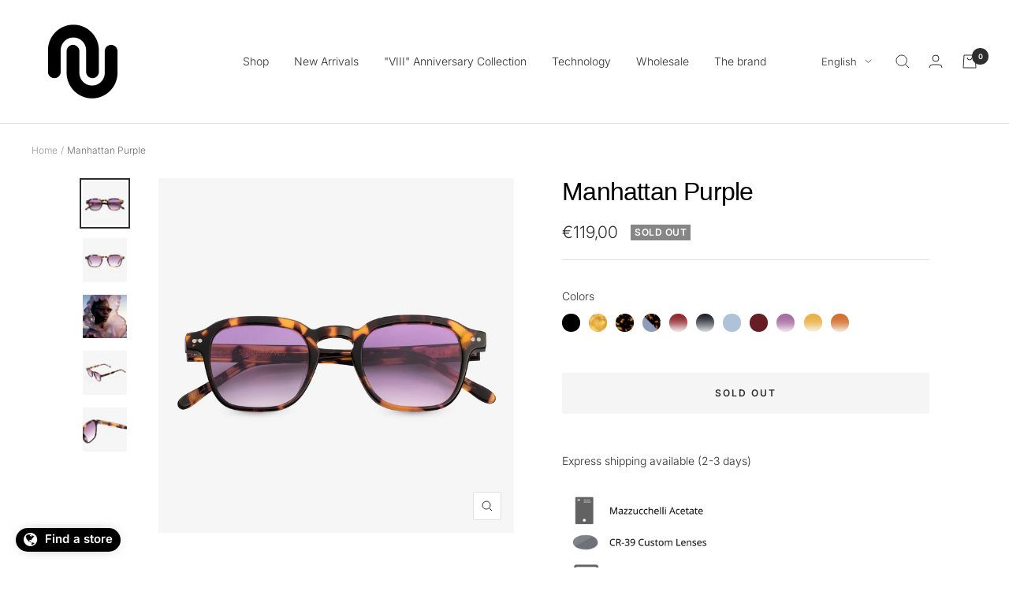

--- FILE ---
content_type: text/html; charset=utf-8
request_url: https://www.de-sunglasses.com/products/manhattan-purple
body_size: 46437
content:
<!doctype html><html class="no-js" lang="en" dir="ltr">
  <head>
<!-- starapps_core_start -->
<!-- This code is automatically managed by StarApps Studio -->
<!-- Please contact support@starapps.studio for any help -->
<!-- File location: snippets/starapps-core.liquid -->



<!-- starapps_core_end -->


                                
     <!-- Google Tag Manager -->
<script>(function(w,d,s,l,i){w[l]=w[l]||[];w[l].push({'gtm.start':
new Date().getTime(),event:'gtm.js'});var f=d.getElementsByTagName(s)[0],
j=d.createElement(s),dl=l!='dataLayer'?'&l='+l:'';j.async=true;j.src=
'https://www.googletagmanager.com/gtm.js?id='+i+dl;f.parentNode.insertBefore(j,f);
})(window,document,'script','dataLayer','GTM-M2P7R9H');</script>
<!-- End Google Tag Manager -->
 
<!-- Global Site Tag (gtag.js) - Google AdWords: 806807908 -->
<script async src="https://www.googletagmanager.com/gtag/js?id=AW-806807908"></script>
<script>
  window.dataLayer = window.dataLayer || [];
  function gtag(){dataLayer.push(arguments);}
  gtag('js', new Date());
  gtag('config', 'AW-806807908', {'send_page_view': false});
</script>
    <meta charset="utf-8">
    <meta name="viewport" content="width=device-width, initial-scale=1.0, height=device-height, minimum-scale=1.0, maximum-scale=1.0">
    <meta name="theme-color" content="#ffffff">

    <title>Manhattan Purple | De-sunglasses</title><meta name="description" content="Handmade Manhattan · Purple Round De-sunglasses ·Designed in Italy with premium acetate materials. Fast Delivery and Returns on Eligible Orders."><link rel="canonical" href="https://www.de-sunglasses.com/products/manhattan-purple"><link rel="shortcut icon" href="//www.de-sunglasses.com/cdn/shop/files/DE_FAVICON_96x96.png?v=1696005294" type="image/png"><link rel="preconnect" href="https://cdn.shopify.com">
    <link rel="dns-prefetch" href="https://productreviews.shopifycdn.com">
    <link rel="dns-prefetch" href="https://www.google-analytics.com"><link rel="preconnect" href="https://fonts.shopifycdn.com" crossorigin><link rel="preload" as="style" href="//www.de-sunglasses.com/cdn/shop/t/127/assets/theme.css?v=67284516654363113661699620258">
    <link rel="preload" as="script" href="//www.de-sunglasses.com/cdn/shop/t/127/assets/vendor.js?v=31715688253868339281699620258">
    <link rel="preload" as="script" href="//www.de-sunglasses.com/cdn/shop/t/127/assets/theme.js?v=180540699161357005961699620258"><link rel="preload" as="fetch" href="/products/manhattan-purple.js" crossorigin>
      <link rel="preload" as="image" imagesizes="(max-width: 999px) calc(100vw - 48px), 640px" imagesrcset="//www.de-sunglasses.com/cdn/shop/files/OS6_7301_f206df20-6811-4db4-a767-1455edd76981_400x.jpg?v=1695726631 400w, //www.de-sunglasses.com/cdn/shop/files/OS6_7301_f206df20-6811-4db4-a767-1455edd76981_500x.jpg?v=1695726631 500w, //www.de-sunglasses.com/cdn/shop/files/OS6_7301_f206df20-6811-4db4-a767-1455edd76981_600x.jpg?v=1695726631 600w, //www.de-sunglasses.com/cdn/shop/files/OS6_7301_f206df20-6811-4db4-a767-1455edd76981_700x.jpg?v=1695726631 700w, //www.de-sunglasses.com/cdn/shop/files/OS6_7301_f206df20-6811-4db4-a767-1455edd76981_800x.jpg?v=1695726631 800w, //www.de-sunglasses.com/cdn/shop/files/OS6_7301_f206df20-6811-4db4-a767-1455edd76981_900x.jpg?v=1695726631 900w, //www.de-sunglasses.com/cdn/shop/files/OS6_7301_f206df20-6811-4db4-a767-1455edd76981_1000x.jpg?v=1695726631 1000w, //www.de-sunglasses.com/cdn/shop/files/OS6_7301_f206df20-6811-4db4-a767-1455edd76981_1100x.jpg?v=1695726631 1100w, //www.de-sunglasses.com/cdn/shop/files/OS6_7301_f206df20-6811-4db4-a767-1455edd76981_1200x.jpg?v=1695726631 1200w, //www.de-sunglasses.com/cdn/shop/files/OS6_7301_f206df20-6811-4db4-a767-1455edd76981_1300x.jpg?v=1695726631 1300w, //www.de-sunglasses.com/cdn/shop/files/OS6_7301_f206df20-6811-4db4-a767-1455edd76981_1400x.jpg?v=1695726631 1400w, //www.de-sunglasses.com/cdn/shop/files/OS6_7301_f206df20-6811-4db4-a767-1455edd76981_1500x.jpg?v=1695726631 1500w, //www.de-sunglasses.com/cdn/shop/files/OS6_7301_f206df20-6811-4db4-a767-1455edd76981_1600x.jpg?v=1695726631 1600w, //www.de-sunglasses.com/cdn/shop/files/OS6_7301_f206df20-6811-4db4-a767-1455edd76981_1700x.jpg?v=1695726631 1700w, //www.de-sunglasses.com/cdn/shop/files/OS6_7301_f206df20-6811-4db4-a767-1455edd76981_1800x.jpg?v=1695726631 1800w
"><link rel="preload" as="script" href="//www.de-sunglasses.com/cdn/shop/t/127/assets/flickity.js?v=7371222024733052561699620258"><meta property="og:type" content="product">
  <meta property="og:title" content="Manhattan Purple">
  <meta property="product:price:amount" content="119,00">
  <meta property="product:price:currency" content="EUR"><meta property="og:image" content="http://www.de-sunglasses.com/cdn/shop/files/OS6_7301_f206df20-6811-4db4-a767-1455edd76981.jpg?v=1695726631">
  <meta property="og:image:secure_url" content="https://www.de-sunglasses.com/cdn/shop/files/OS6_7301_f206df20-6811-4db4-a767-1455edd76981.jpg?v=1695726631">
  <meta property="og:image:width" content="2048">
  <meta property="og:image:height" content="2048"><meta property="og:description" content="Handmade Manhattan · Purple Round De-sunglasses ·Designed in Italy with premium acetate materials. Fast Delivery and Returns on Eligible Orders."><meta property="og:url" content="https://www.de-sunglasses.com/products/manhattan-purple">
<meta property="og:site_name" content="DE-SUNGLASSES"><meta name="twitter:card" content="summary"><meta name="twitter:title" content="Manhattan Purple">
  <meta name="twitter:description" content="Manhattan Purple | Square Shape - Frame Color: Tortoise- Lens Color: Gradient Purple- 2 Year Warranty Technical Information: Hand PolishedWidth-Nose Gap-Height Measurements of this pair: 145-23-46 mmLenses: Flat - base 0°Hinge: Five-barrelFront thickness: 4.5 mm | Temples thickness: 3.5 mm Lenses Technology: ✓ CR-39 Custom-Made Lenses CR-39 is made by polymerization of diethyleneglycol bis allylcarbonate (ADC) in presence of diisopropyl peroxydicarbonate (IPP) initiator.&quot;CR-39&quot; is an abbreviation of Columbia Resin 39. CR-39 has the highest Abbe value of any lens. An Abbe value defines the chromatic aberration of material, and this effect is generally more noticeable in peripheral vision than when looking through the center of a lens. Resin raw is injected into lenses mould. After that, the anti-scratch coating is applied. Anti-scratch technology. Unique colors, with over 4+ tests to achieve the final result. Gradient colors with smooth transition. All DE products have V-Groove (Removable Lenses - Technical feature that allows lenses"><meta name="twitter:image" content="https://www.de-sunglasses.com/cdn/shop/files/OS6_7301_f206df20-6811-4db4-a767-1455edd76981_1200x1200_crop_center.jpg?v=1695726631">
  <meta name="twitter:image:alt" content="">
    
  <script type="application/ld+json">
  {
    "@context": "https://schema.org",
    "@type": "Product",
    "offers": [{
          "@type": "Offer",
          "name": "Default Title",
          "availability":"https://schema.org/OutOfStock",
          "price": 119.0,
          "priceCurrency": "EUR",
          "priceValidUntil": "2026-01-31","sku": "mnt24purple","url": "/products/manhattan-purple?variant=47065438847300"
        }
],
      "gtin8": "38847300",
      "productId": "38847300",
    "brand": {
      "@type": "Brand",
      "name": "DE-SUNGLASSES"
    },
    "name": "Manhattan Purple",
    "description": "Manhattan Purple | Square Shape\n- Frame Color: Tortoise- Lens Color: Gradient Purple- 2 Year Warranty\n\n\n\nTechnical Information:\nHand PolishedWidth-Nose Gap-Height Measurements of this pair: 145-23-46 mmLenses: Flat - base 0°Hinge: Five-barrelFront thickness: 4.5 mm | Temples thickness: 3.5 mm\nLenses Technology:\n✓ CR-39 Custom-Made Lenses\nCR-39 is made by polymerization of diethyleneglycol bis allylcarbonate (ADC) in presence of diisopropyl peroxydicarbonate (IPP) initiator.\"CR-39\" is an abbreviation of Columbia Resin 39. CR-39 has the highest Abbe value of any lens. An Abbe value defines the chromatic aberration of material, and this effect is generally more noticeable in peripheral vision than when looking through the center of a lens. Resin raw is injected into lenses mould. After that, the anti-scratch coating is applied.\n\n\nAnti-scratch technology.\n\n\nUnique colors, with over 4+ tests to achieve the final result.\n\nGradient colors with smooth transition.\n\nAll DE products have V-Groove (Removable Lenses - Technical feature that allows lenses to be removable, in order to add prescription etc)\n\n+ Metal Parts.\nMetal Core wire with IP plating that prevents oxidation and wear.\n✓ 100% UV Protection.The lenses we use, have a UV protective coating with maximum filtration against harmful sun rays.\n✓ Lenses Category: 3.\nThe bigger the category number of lenses, the better. Category 3 in lenses, is considered better than categories 2 \u0026amp; 1. This is because they provide extra protection from both visible and UV light. These lenses allow less than 20% of visible light to penetrate the lens. This means that they will block out 80%+ of light. Category 3 lenses are considered some of the best lenses in the optical industry.\nAcetate Technology:\n✓ Italian (Mazzucchelli) Acetate.Our Acetate Materials are coming from some of the biggest acetate factories in Europe. Fabricated from wood pulp and cotton.\nMazzucchelli 1849, is an Italian Company based in Castiglione Olona, and is a worldwide leader in the manufacturing and distribution of sheets made of Cellulose Acetate, polymer of natural origin, traditionally used in the production of optical and sunglass frames. Cellulose acetate is a modified natural polymer. To obtain Cellulose Acetate Mazzucchelli starts with the selection of renewable sources such as certain varieties of trees and cotton linters. From these sources the purest part of the cellulose is extracted which is subsequently treated with Acetic Anhydride and transformed into Cellulose Acetate powder.\n✓ Engraved DE logo on the temples.Every pair has the engraved logo, product name, and measurements on both temples.\nComes with a luxury box, eco-leather case, and cleaning cloth.\n \n\n\n\n\n\n",
    "category": "SUNGLASSES",
    "url": "/products/manhattan-purple",
    "sku": "mnt24purple",
    "image": {
      "@type": "ImageObject",
      "url": "https://www.de-sunglasses.com/cdn/shop/files/OS6_7301_f206df20-6811-4db4-a767-1455edd76981_1024x.jpg?v=1695726631",
      "image": "https://www.de-sunglasses.com/cdn/shop/files/OS6_7301_f206df20-6811-4db4-a767-1455edd76981_1024x.jpg?v=1695726631",
      "name": "",
      "width": "1024",
      "height": "1024"
    }
  }
  </script>



  <script type="application/ld+json">
  {
    "@context": "https://schema.org",
    "@type": "BreadcrumbList",
  "itemListElement": [{
      "@type": "ListItem",
      "position": 1,
      "name": "Home",
      "item": "https://www.de-sunglasses.com"
    },{
          "@type": "ListItem",
          "position": 2,
          "name": "Manhattan Purple",
          "item": "https://www.de-sunglasses.com/products/manhattan-purple"
        }]
  }
  </script>

    <link rel="preload" href="//www.de-sunglasses.com/cdn/fonts/inter/inter_n3.6faba940d2e90c9f1c2e0c5c2750b84af59fecc0.woff2" as="font" type="font/woff2" crossorigin><style>
  /* Typography (heading) */
  

/* Typography (body) */
  @font-face {
  font-family: Inter;
  font-weight: 300;
  font-style: normal;
  font-display: swap;
  src: url("//www.de-sunglasses.com/cdn/fonts/inter/inter_n3.6faba940d2e90c9f1c2e0c5c2750b84af59fecc0.woff2") format("woff2"),
       url("//www.de-sunglasses.com/cdn/fonts/inter/inter_n3.413aa818ec2103383c4ac7c3744c464d04b4db49.woff") format("woff");
}

@font-face {
  font-family: Inter;
  font-weight: 300;
  font-style: italic;
  font-display: swap;
  src: url("//www.de-sunglasses.com/cdn/fonts/inter/inter_i3.6d51b5c1aff0e6286c06ee460a22e95b7c89d160.woff2") format("woff2"),
       url("//www.de-sunglasses.com/cdn/fonts/inter/inter_i3.125e6a7560f210d08832797e294849204cda4973.woff") format("woff");
}

@font-face {
  font-family: Inter;
  font-weight: 600;
  font-style: normal;
  font-display: swap;
  src: url("//www.de-sunglasses.com/cdn/fonts/inter/inter_n6.771af0474a71b3797eb38f3487d6fb79d43b6877.woff2") format("woff2"),
       url("//www.de-sunglasses.com/cdn/fonts/inter/inter_n6.88c903d8f9e157d48b73b7777d0642925bcecde7.woff") format("woff");
}

@font-face {
  font-family: Inter;
  font-weight: 600;
  font-style: italic;
  font-display: swap;
  src: url("//www.de-sunglasses.com/cdn/fonts/inter/inter_i6.3bbe0fe1c7ee4f282f9c2e296f3e4401a48cbe19.woff2") format("woff2"),
       url("//www.de-sunglasses.com/cdn/fonts/inter/inter_i6.8bea21f57a10d5416ddf685e2c91682ec237876d.woff") format("woff");
}

:root {--heading-color: 0, 0, 0;
    --text-color: 46, 46, 46;
    --background: 255, 255, 255;
    --secondary-background: 245, 245, 245;
    --border-color: 224, 224, 224;
    --border-color-darker: 171, 171, 171;
    --success-color: 60, 110, 113;
    --success-background: 216, 226, 227;
    --error-color: 222, 43, 43;
    --error-background: 253, 240, 240;
    --primary-button-background: 5, 30, 56;
    --primary-button-text-color: 255, 255, 255;
    --secondary-button-background: 5, 30, 56;
    --secondary-button-text-color: 255, 255, 255;
    --product-star-rating: 166, 166, 166;
    --product-on-sale-accent: 210, 21, 38;
    --product-sold-out-accent: 134, 134, 134;
    --product-custom-label-background: 5, 30, 56;
    --product-custom-label-text-color: 255, 255, 255;
    --product-custom-label-2-background: 134, 134, 134;
    --product-custom-label-2-text-color: 255, 255, 255;
    --product-low-stock-text-color: 222, 43, 43;
    --product-in-stock-text-color: 46, 158, 123;
    --loading-bar-background: 46, 46, 46;

    /* We duplicate some "base" colors as root colors, which is useful to use on drawer elements or popover without. Those should not be overridden to avoid issues */
    --root-heading-color: 0, 0, 0;
    --root-text-color: 46, 46, 46;
    --root-background: 255, 255, 255;
    --root-border-color: 224, 224, 224;
    --root-primary-button-background: 5, 30, 56;
    --root-primary-button-text-color: 255, 255, 255;

    --base-font-size: 14px;
    --heading-font-family: Helvetica, Arial, sans-serif;
    --heading-font-weight: 400;
    --heading-font-style: normal;
    --heading-text-transform: normal;
    --text-font-family: Inter, sans-serif;
    --text-font-weight: 300;
    --text-font-style: normal;
    --text-font-bold-weight: 600;

    /* Typography (font size) */
    --heading-xxsmall-font-size: 10px;
    --heading-xsmall-font-size: 10px;
    --heading-small-font-size: 11px;
    --heading-large-font-size: 32px;
    --heading-h1-font-size: 32px;
    --heading-h2-font-size: 28px;
    --heading-h3-font-size: 26px;
    --heading-h4-font-size: 22px;
    --heading-h5-font-size: 18px;
    --heading-h6-font-size: 16px;

    /* Control the look and feel of the theme by changing radius of various elements */
    --button-border-radius: 2px;
    --block-border-radius: 0px;
    --block-border-radius-reduced: 0px;
    --color-swatch-border-radius: 100%;

    /* Button size */
    --button-height: 48px;
    --button-small-height: 40px;

    /* Form related */
    --form-input-field-height: 48px;
    --form-input-gap: 16px;
    --form-submit-margin: 24px;

    /* Product listing related variables */
    --product-list-block-spacing: 32px;

    /* Video related */
    --play-button-background: 255, 255, 255;
    --play-button-arrow: 46, 46, 46;

    /* RTL support */
    --transform-logical-flip: 1;
    --transform-origin-start: left;
    --transform-origin-end: right;

    /* Other */
    --zoom-cursor-svg-url: url(//www.de-sunglasses.com/cdn/shop/t/127/assets/zoom-cursor.svg?v=181388986311534313931699620258);
    --arrow-right-svg-url: url(//www.de-sunglasses.com/cdn/shop/t/127/assets/arrow-right.svg?v=96238161748808065881699620258);
    --arrow-left-svg-url: url(//www.de-sunglasses.com/cdn/shop/t/127/assets/arrow-left.svg?v=24352449750708262581699620258);

    /* Some useful variables that we can reuse in our CSS. Some explanation are needed for some of them:
       - container-max-width-minus-gutters: represents the container max width without the edge gutters
       - container-outer-width: considering the screen width, represent all the space outside the container
       - container-outer-margin: same as container-outer-width but get set to 0 inside a container
       - container-inner-width: the effective space inside the container (minus gutters)
       - grid-column-width: represents the width of a single column of the grid
       - vertical-breather: this is a variable that defines the global "spacing" between sections, and inside the section
                            to create some "breath" and minimum spacing
     */
    --container-max-width: 1600px;
    --container-gutter: 24px;
    --container-max-width-minus-gutters: calc(var(--container-max-width) - (var(--container-gutter)) * 2);
    --container-outer-width: max(calc((100vw - var(--container-max-width-minus-gutters)) / 2), var(--container-gutter));
    --container-outer-margin: var(--container-outer-width);
    --container-inner-width: calc(100vw - var(--container-outer-width) * 2);

    --grid-column-count: 10;
    --grid-gap: 24px;
    --grid-column-width: calc((100vw - var(--container-outer-width) * 2 - var(--grid-gap) * (var(--grid-column-count) - 1)) / var(--grid-column-count));

    --vertical-breather: 28px;
    --vertical-breather-tight: 28px;

    /* Shopify related variables */
    --payment-terms-background-color: #ffffff;
  }

  @media screen and (min-width: 741px) {
    :root {
      --container-gutter: 40px;
      --grid-column-count: 20;
      --vertical-breather: 40px;
      --vertical-breather-tight: 40px;

      /* Typography (font size) */
      --heading-xsmall-font-size: 11px;
      --heading-small-font-size: 12px;
      --heading-large-font-size: 48px;
      --heading-h1-font-size: 48px;
      --heading-h2-font-size: 36px;
      --heading-h3-font-size: 30px;
      --heading-h4-font-size: 22px;
      --heading-h5-font-size: 18px;
      --heading-h6-font-size: 16px;

      /* Form related */
      --form-input-field-height: 52px;
      --form-submit-margin: 32px;

      /* Button size */
      --button-height: 52px;
      --button-small-height: 44px;
    }
  }

  @media screen and (min-width: 1200px) {
    :root {
      --vertical-breather: 48px;
      --vertical-breather-tight: 48px;
      --product-list-block-spacing: 48px;

      /* Typography */
      --heading-large-font-size: 58px;
      --heading-h1-font-size: 50px;
      --heading-h2-font-size: 44px;
      --heading-h3-font-size: 32px;
      --heading-h4-font-size: 26px;
      --heading-h5-font-size: 22px;
      --heading-h6-font-size: 16px;
    }
  }

  @media screen and (min-width: 1600px) {
    :root {
      --vertical-breather: 48px;
      --vertical-breather-tight: 48px;
    }
  }
</style>
    <script>
  // This allows to expose several variables to the global scope, to be used in scripts
  window.themeVariables = {
    settings: {
      direction: "ltr",
      pageType: "product",
      cartCount: 0,
      moneyFormat: "€{{amount_with_comma_separator}}",
      moneyWithCurrencyFormat: "€{{amount_with_comma_separator}} EUR",
      showVendor: false,
      discountMode: "percentage",
      currencyCodeEnabled: false,
      searchMode: "product,article,collection",
      searchUnavailableProducts: "last",
      cartType: "drawer",
      cartCurrency: "EUR",
      mobileZoomFactor: 2.5
    },

    routes: {
      host: "www.de-sunglasses.com",
      rootUrl: "\/",
      rootUrlWithoutSlash: '',
      cartUrl: "\/cart",
      cartAddUrl: "\/cart\/add",
      cartChangeUrl: "\/cart\/change",
      searchUrl: "\/search",
      predictiveSearchUrl: "\/search\/suggest",
      productRecommendationsUrl: "\/recommendations\/products"
    },

    strings: {
      accessibilityDelete: "Delete",
      accessibilityClose: "Close",
      collectionSoldOut: "Sold out",
      collectionDiscount: "Save @savings@",
      productSalePrice: "Sale price",
      productRegularPrice: "Regular price",
      productFormUnavailable: "Unavailable",
      productFormSoldOut: "Sold out",
      productFormPreOrder: "Pre-order now",
      productFormAddToCart: "Add to cart",
      searchNoResults: "No results could be found.",
      searchNewSearch: "New search",
      searchProducts: "Products",
      searchArticles: "Journal",
      searchPages: "Pages",
      searchCollections: "Collections",
      cartViewCart: "View cart",
      cartItemAdded: "Item added to your cart!",
      cartItemAddedShort: "Added to your cart!",
      cartAddOrderNote: "Add order note",
      cartEditOrderNote: "Edit order note",
      shippingEstimatorNoResults: "Sorry, we do not ship to your address.",
      shippingEstimatorOneResult: "There is one shipping rate for your address:",
      shippingEstimatorMultipleResults: "There are several shipping rates for your address:",
      shippingEstimatorError: "One or more error occurred while retrieving shipping rates:"
    },

    libs: {
      flickity: "\/\/www.de-sunglasses.com\/cdn\/shop\/t\/127\/assets\/flickity.js?v=7371222024733052561699620258",
      photoswipe: "\/\/www.de-sunglasses.com\/cdn\/shop\/t\/127\/assets\/photoswipe.js?v=132268647426145925301699620258",
      qrCode: "\/\/www.de-sunglasses.com\/cdn\/shopifycloud\/storefront\/assets\/themes_support\/vendor\/qrcode-3f2b403b.js"
    },

    breakpoints: {
      phone: 'screen and (max-width: 740px)',
      tablet: 'screen and (min-width: 741px) and (max-width: 999px)',
      tabletAndUp: 'screen and (min-width: 741px)',
      pocket: 'screen and (max-width: 999px)',
      lap: 'screen and (min-width: 1000px) and (max-width: 1199px)',
      lapAndUp: 'screen and (min-width: 1000px)',
      desktop: 'screen and (min-width: 1200px)',
      wide: 'screen and (min-width: 1400px)'
    }
  };

  if ('noModule' in HTMLScriptElement.prototype) {
    // Old browsers (like IE) that does not support module will be considered as if not executing JS at all
    document.documentElement.className = document.documentElement.className.replace('no-js', 'js');

    requestAnimationFrame(() => {
      const viewportHeight = (window.visualViewport ? window.visualViewport.height : document.documentElement.clientHeight);
      document.documentElement.style.setProperty('--window-height',viewportHeight + 'px');
    });
  }// We save the product ID in local storage to be eventually used for recently viewed section
    try {
      const items = JSON.parse(localStorage.getItem('theme:recently-viewed-products') || '[]');

      // We check if the current product already exists, and if it does not, we add it at the start
      if (!items.includes(8647346225476)) {
        items.unshift(8647346225476);
      }

      localStorage.setItem('theme:recently-viewed-products', JSON.stringify(items.slice(0, 20)));
    } catch (e) {
      // Safari in private mode does not allow setting item, we silently fail
    }</script>

    <link rel="stylesheet" href="//www.de-sunglasses.com/cdn/shop/t/127/assets/theme.css?v=67284516654363113661699620258">

    <script src="//www.de-sunglasses.com/cdn/shop/t/127/assets/vendor.js?v=31715688253868339281699620258" defer></script>
    <script src="//www.de-sunglasses.com/cdn/shop/t/127/assets/theme.js?v=180540699161357005961699620258" defer></script>
    <script src="//www.de-sunglasses.com/cdn/shop/t/127/assets/custom.js?v=167639537848865775061699620258" defer></script>

    <!-- starapps_scripts_start -->
<!-- This code is automatically managed by StarApps Studio -->
<!-- Please contact support@starapps.studio for any help -->
<script type="application/json" sa-product-json="true">
          {
            "id": 8647346225476,
            "title": "Manhattan Purple",
            "handle": "manhattan-purple","product_images": [{ "id":52465116217668,"src":"\/\/www.de-sunglasses.com\/cdn\/shop\/files\/OS6_7301_f206df20-6811-4db4-a767-1455edd76981.jpg?v=1695726631" }  ,  { "id":52241416257860,"src":"\/\/www.de-sunglasses.com\/cdn\/shop\/products\/OS6_7234_4461d092-4463-496f-9a91-87cfc776dd1a.jpg?v=1695726631" }  ,  { "id":52278618980676,"src":"\/\/www.de-sunglasses.com\/cdn\/shop\/files\/MANHATTANPURPLE_DE.png?v=1695726631" }  ,  { "id":52241416290628,"src":"\/\/www.de-sunglasses.com\/cdn\/shop\/products\/OS6_7245_b14f95e9-30fd-465e-96d7-9e99493a4194.jpg?v=1695726631" }  ,  { "id":52241416323396,"src":"\/\/www.de-sunglasses.com\/cdn\/shop\/products\/OS6_7281_1716325a-1361-4616-803a-be174d440e3b.jpg?v=1695726631" }  ],
            "media": [{"alt":null,"id":45279841222980,"position":1,"preview_image":{"aspect_ratio":1.0,"height":2048,"width":2048,"src":"\/\/www.de-sunglasses.com\/cdn\/shop\/files\/OS6_7301_f206df20-6811-4db4-a767-1455edd76981.jpg?v=1695726631"},"aspect_ratio":1.0,"height":2048,"media_type":"image","src":"\/\/www.de-sunglasses.com\/cdn\/shop\/files\/OS6_7301_f206df20-6811-4db4-a767-1455edd76981.jpg?v=1695726631","width":2048},{"alt":null,"id":45053901734212,"position":2,"preview_image":{"aspect_ratio":1.0,"height":2048,"width":2048,"src":"\/\/www.de-sunglasses.com\/cdn\/shop\/products\/OS6_7234_4461d092-4463-496f-9a91-87cfc776dd1a.jpg?v=1695726631"},"aspect_ratio":1.0,"height":2048,"media_type":"image","src":"\/\/www.de-sunglasses.com\/cdn\/shop\/products\/OS6_7234_4461d092-4463-496f-9a91-87cfc776dd1a.jpg?v=1695726631","width":2048},{"alt":null,"id":45091431448900,"position":3,"preview_image":{"aspect_ratio":1.009,"height":1360,"width":1372,"src":"\/\/www.de-sunglasses.com\/cdn\/shop\/files\/MANHATTANPURPLE_DE.png?v=1695726631"},"aspect_ratio":1.009,"height":1360,"media_type":"image","src":"\/\/www.de-sunglasses.com\/cdn\/shop\/files\/MANHATTANPURPLE_DE.png?v=1695726631","width":1372},{"alt":null,"id":45053901766980,"position":4,"preview_image":{"aspect_ratio":1.0,"height":2048,"width":2048,"src":"\/\/www.de-sunglasses.com\/cdn\/shop\/products\/OS6_7245_b14f95e9-30fd-465e-96d7-9e99493a4194.jpg?v=1695726631"},"aspect_ratio":1.0,"height":2048,"media_type":"image","src":"\/\/www.de-sunglasses.com\/cdn\/shop\/products\/OS6_7245_b14f95e9-30fd-465e-96d7-9e99493a4194.jpg?v=1695726631","width":2048},{"alt":null,"id":45053901799748,"position":5,"preview_image":{"aspect_ratio":1.0,"height":2048,"width":2048,"src":"\/\/www.de-sunglasses.com\/cdn\/shop\/products\/OS6_7281_1716325a-1361-4616-803a-be174d440e3b.jpg?v=1695726631"},"aspect_ratio":1.0,"height":2048,"media_type":"image","src":"\/\/www.de-sunglasses.com\/cdn\/shop\/products\/OS6_7281_1716325a-1361-4616-803a-be174d440e3b.jpg?v=1695726631","width":2048}],"metafields": {},
            "vendor": "DE-SUNGLASSES",
            "variants": [{"id":47065438847300,"title":"Default Title","option1":"Default Title","option2":null,"option3":null,"sku":"mnt24purple","requires_shipping":true,"taxable":true,"featured_image":null,"available":false,"name":"Manhattan Purple","public_title":null,"options":["Default Title"],"price":11900,"weight":0,"compare_at_price":null,"inventory_management":"shopify","barcode":"38847300","requires_selling_plan":false,"selling_plan_allocations":[]}],
            "url": "\/products\/manhattan-purple",
            "options": [{"name":"Title","position":1,"values":["Default Title"]}],
            "images": ["\/\/www.de-sunglasses.com\/cdn\/shop\/files\/OS6_7301_f206df20-6811-4db4-a767-1455edd76981.jpg?v=1695726631","\/\/www.de-sunglasses.com\/cdn\/shop\/products\/OS6_7234_4461d092-4463-496f-9a91-87cfc776dd1a.jpg?v=1695726631","\/\/www.de-sunglasses.com\/cdn\/shop\/files\/MANHATTANPURPLE_DE.png?v=1695726631","\/\/www.de-sunglasses.com\/cdn\/shop\/products\/OS6_7245_b14f95e9-30fd-465e-96d7-9e99493a4194.jpg?v=1695726631","\/\/www.de-sunglasses.com\/cdn\/shop\/products\/OS6_7281_1716325a-1361-4616-803a-be174d440e3b.jpg?v=1695726631"],
            "featured_image": "\/\/www.de-sunglasses.com\/cdn\/shop\/files\/OS6_7301_f206df20-6811-4db4-a767-1455edd76981.jpg?v=1695726631",
            "tags": ["ALL WOMEN SHADES","BLACK","Frame-Size:standard","Lens-Color:black","material:material_acetate","MEN","men all","MEN NEW","New arrivals women","NEW MEN","ONE SIZE","ROUND","ss24","STANDARD","unisex","wholesale","women","women all","zalando"],
            "available": false,
            "price_min": 11900,
            "price_max": 11900,
            "compare_at_price_min": 0,
            "compare_at_price_max": 0}
    </script><script type="text/javascript" src="https://bcdn.starapps.studio/apps/via/de-sunglasses-com/script-1687095538.js?shop=de-sunglasses-com.myshopify.com" async></script>
<!-- starapps_scripts_end -->
<script>window.performance && window.performance.mark && window.performance.mark('shopify.content_for_header.start');</script><meta name="google-site-verification" content="jjECXL2_lmYmuAD9Dx3PQf4t41BNW--iCxS0dkho9RI">
<meta id="shopify-digital-wallet" name="shopify-digital-wallet" content="/10172301376/digital_wallets/dialog">
<meta name="shopify-checkout-api-token" content="93ba1ca1509a694f48c0262eb97c78e3">
<meta id="in-context-paypal-metadata" data-shop-id="10172301376" data-venmo-supported="false" data-environment="production" data-locale="en_US" data-paypal-v4="true" data-currency="EUR">
<link rel="alternate" hreflang="x-default" href="https://www.de-sunglasses.com/products/manhattan-purple">
<link rel="alternate" hreflang="en" href="https://www.de-sunglasses.com/products/manhattan-purple">
<link rel="alternate" hreflang="fr" href="https://www.de-sunglasses.com/fr/products/manhattan-purple">
<link rel="alternate" hreflang="de" href="https://www.de-sunglasses.com/de/products/manhattan-purple">
<link rel="alternate" hreflang="en-NL" href="https://www.de-sunglasses.com/en-nl/products/manhattan-purple">
<link rel="alternate" hreflang="fr-NL" href="https://www.de-sunglasses.com/fr-nl/products/manhattan-purple">
<link rel="alternate" hreflang="de-NL" href="https://www.de-sunglasses.com/de-nl/products/manhattan-purple">
<link rel="alternate" hreflang="nl-NL" href="https://www.de-sunglasses.com/nl-nl/products/manhattan-purple">
<link rel="alternate" type="application/json+oembed" href="https://www.de-sunglasses.com/products/manhattan-purple.oembed">
<script async="async" src="/checkouts/internal/preloads.js?locale=en-GR"></script>
<script id="shopify-features" type="application/json">{"accessToken":"93ba1ca1509a694f48c0262eb97c78e3","betas":["rich-media-storefront-analytics"],"domain":"www.de-sunglasses.com","predictiveSearch":true,"shopId":10172301376,"locale":"en"}</script>
<script>var Shopify = Shopify || {};
Shopify.shop = "de-sunglasses-com.myshopify.com";
Shopify.locale = "en";
Shopify.currency = {"active":"EUR","rate":"1.0"};
Shopify.country = "GR";
Shopify.theme = {"name":"VIII THEME","id":155090616644,"schema_name":"Focal","schema_version":"8.7.1","theme_store_id":714,"role":"main"};
Shopify.theme.handle = "null";
Shopify.theme.style = {"id":null,"handle":null};
Shopify.cdnHost = "www.de-sunglasses.com/cdn";
Shopify.routes = Shopify.routes || {};
Shopify.routes.root = "/";</script>
<script type="module">!function(o){(o.Shopify=o.Shopify||{}).modules=!0}(window);</script>
<script>!function(o){function n(){var o=[];function n(){o.push(Array.prototype.slice.apply(arguments))}return n.q=o,n}var t=o.Shopify=o.Shopify||{};t.loadFeatures=n(),t.autoloadFeatures=n()}(window);</script>
<script id="shop-js-analytics" type="application/json">{"pageType":"product"}</script>
<script defer="defer" async type="module" src="//www.de-sunglasses.com/cdn/shopifycloud/shop-js/modules/v2/client.init-shop-cart-sync_BdyHc3Nr.en.esm.js"></script>
<script defer="defer" async type="module" src="//www.de-sunglasses.com/cdn/shopifycloud/shop-js/modules/v2/chunk.common_Daul8nwZ.esm.js"></script>
<script type="module">
  await import("//www.de-sunglasses.com/cdn/shopifycloud/shop-js/modules/v2/client.init-shop-cart-sync_BdyHc3Nr.en.esm.js");
await import("//www.de-sunglasses.com/cdn/shopifycloud/shop-js/modules/v2/chunk.common_Daul8nwZ.esm.js");

  window.Shopify.SignInWithShop?.initShopCartSync?.({"fedCMEnabled":true,"windoidEnabled":true});

</script>
<script>(function() {
  var isLoaded = false;
  function asyncLoad() {
    if (isLoaded) return;
    isLoaded = true;
    var urls = ["https:\/\/gdprcdn.b-cdn.net\/js\/gdpr_cookie_consent.min.js?shop=de-sunglasses-com.myshopify.com","https:\/\/d18eg7dreypte5.cloudfront.net\/browse-abandonment\/v2\/browse_abandonment.js?shop=de-sunglasses-com.myshopify.com","https:\/\/sl-widget.proguscommerce.com\/index.js?icon=globe\u0026iconColor=%23fff\u0026showTitle=1\u0026backgroundColor=%23000000\u0026textColor=%23fff\u0026position=1\u0026size=1\u0026shape=1\u0026text=d:Find+a+store\u0026shop=de-sunglasses-com.myshopify.com"];
    for (var i = 0; i < urls.length; i++) {
      var s = document.createElement('script');
      s.type = 'text/javascript';
      s.async = true;
      s.src = urls[i];
      var x = document.getElementsByTagName('script')[0];
      x.parentNode.insertBefore(s, x);
    }
  };
  if(window.attachEvent) {
    window.attachEvent('onload', asyncLoad);
  } else {
    window.addEventListener('load', asyncLoad, false);
  }
})();</script>
<script id="__st">var __st={"a":10172301376,"offset":7200,"reqid":"c0c582bc-d99a-4bae-9575-612b4d7ac288-1769004124","pageurl":"www.de-sunglasses.com\/products\/manhattan-purple","u":"a08883a23e10","p":"product","rtyp":"product","rid":8647346225476};</script>
<script>window.ShopifyPaypalV4VisibilityTracking = true;</script>
<script id="captcha-bootstrap">!function(){'use strict';const t='contact',e='account',n='new_comment',o=[[t,t],['blogs',n],['comments',n],[t,'customer']],c=[[e,'customer_login'],[e,'guest_login'],[e,'recover_customer_password'],[e,'create_customer']],r=t=>t.map((([t,e])=>`form[action*='/${t}']:not([data-nocaptcha='true']) input[name='form_type'][value='${e}']`)).join(','),a=t=>()=>t?[...document.querySelectorAll(t)].map((t=>t.form)):[];function s(){const t=[...o],e=r(t);return a(e)}const i='password',u='form_key',d=['recaptcha-v3-token','g-recaptcha-response','h-captcha-response',i],f=()=>{try{return window.sessionStorage}catch{return}},m='__shopify_v',_=t=>t.elements[u];function p(t,e,n=!1){try{const o=window.sessionStorage,c=JSON.parse(o.getItem(e)),{data:r}=function(t){const{data:e,action:n}=t;return t[m]||n?{data:e,action:n}:{data:t,action:n}}(c);for(const[e,n]of Object.entries(r))t.elements[e]&&(t.elements[e].value=n);n&&o.removeItem(e)}catch(o){console.error('form repopulation failed',{error:o})}}const l='form_type',E='cptcha';function T(t){t.dataset[E]=!0}const w=window,h=w.document,L='Shopify',v='ce_forms',y='captcha';let A=!1;((t,e)=>{const n=(g='f06e6c50-85a8-45c8-87d0-21a2b65856fe',I='https://cdn.shopify.com/shopifycloud/storefront-forms-hcaptcha/ce_storefront_forms_captcha_hcaptcha.v1.5.2.iife.js',D={infoText:'Protected by hCaptcha',privacyText:'Privacy',termsText:'Terms'},(t,e,n)=>{const o=w[L][v],c=o.bindForm;if(c)return c(t,g,e,D).then(n);var r;o.q.push([[t,g,e,D],n]),r=I,A||(h.body.append(Object.assign(h.createElement('script'),{id:'captcha-provider',async:!0,src:r})),A=!0)});var g,I,D;w[L]=w[L]||{},w[L][v]=w[L][v]||{},w[L][v].q=[],w[L][y]=w[L][y]||{},w[L][y].protect=function(t,e){n(t,void 0,e),T(t)},Object.freeze(w[L][y]),function(t,e,n,w,h,L){const[v,y,A,g]=function(t,e,n){const i=e?o:[],u=t?c:[],d=[...i,...u],f=r(d),m=r(i),_=r(d.filter((([t,e])=>n.includes(e))));return[a(f),a(m),a(_),s()]}(w,h,L),I=t=>{const e=t.target;return e instanceof HTMLFormElement?e:e&&e.form},D=t=>v().includes(t);t.addEventListener('submit',(t=>{const e=I(t);if(!e)return;const n=D(e)&&!e.dataset.hcaptchaBound&&!e.dataset.recaptchaBound,o=_(e),c=g().includes(e)&&(!o||!o.value);(n||c)&&t.preventDefault(),c&&!n&&(function(t){try{if(!f())return;!function(t){const e=f();if(!e)return;const n=_(t);if(!n)return;const o=n.value;o&&e.removeItem(o)}(t);const e=Array.from(Array(32),(()=>Math.random().toString(36)[2])).join('');!function(t,e){_(t)||t.append(Object.assign(document.createElement('input'),{type:'hidden',name:u})),t.elements[u].value=e}(t,e),function(t,e){const n=f();if(!n)return;const o=[...t.querySelectorAll(`input[type='${i}']`)].map((({name:t})=>t)),c=[...d,...o],r={};for(const[a,s]of new FormData(t).entries())c.includes(a)||(r[a]=s);n.setItem(e,JSON.stringify({[m]:1,action:t.action,data:r}))}(t,e)}catch(e){console.error('failed to persist form',e)}}(e),e.submit())}));const S=(t,e)=>{t&&!t.dataset[E]&&(n(t,e.some((e=>e===t))),T(t))};for(const o of['focusin','change'])t.addEventListener(o,(t=>{const e=I(t);D(e)&&S(e,y())}));const B=e.get('form_key'),M=e.get(l),P=B&&M;t.addEventListener('DOMContentLoaded',(()=>{const t=y();if(P)for(const e of t)e.elements[l].value===M&&p(e,B);[...new Set([...A(),...v().filter((t=>'true'===t.dataset.shopifyCaptcha))])].forEach((e=>S(e,t)))}))}(h,new URLSearchParams(w.location.search),n,t,e,['guest_login'])})(!0,!0)}();</script>
<script integrity="sha256-4kQ18oKyAcykRKYeNunJcIwy7WH5gtpwJnB7kiuLZ1E=" data-source-attribution="shopify.loadfeatures" defer="defer" src="//www.de-sunglasses.com/cdn/shopifycloud/storefront/assets/storefront/load_feature-a0a9edcb.js" crossorigin="anonymous"></script>
<script data-source-attribution="shopify.dynamic_checkout.dynamic.init">var Shopify=Shopify||{};Shopify.PaymentButton=Shopify.PaymentButton||{isStorefrontPortableWallets:!0,init:function(){window.Shopify.PaymentButton.init=function(){};var t=document.createElement("script");t.src="https://www.de-sunglasses.com/cdn/shopifycloud/portable-wallets/latest/portable-wallets.en.js",t.type="module",document.head.appendChild(t)}};
</script>
<script data-source-attribution="shopify.dynamic_checkout.buyer_consent">
  function portableWalletsHideBuyerConsent(e){var t=document.getElementById("shopify-buyer-consent"),n=document.getElementById("shopify-subscription-policy-button");t&&n&&(t.classList.add("hidden"),t.setAttribute("aria-hidden","true"),n.removeEventListener("click",e))}function portableWalletsShowBuyerConsent(e){var t=document.getElementById("shopify-buyer-consent"),n=document.getElementById("shopify-subscription-policy-button");t&&n&&(t.classList.remove("hidden"),t.removeAttribute("aria-hidden"),n.addEventListener("click",e))}window.Shopify?.PaymentButton&&(window.Shopify.PaymentButton.hideBuyerConsent=portableWalletsHideBuyerConsent,window.Shopify.PaymentButton.showBuyerConsent=portableWalletsShowBuyerConsent);
</script>
<script data-source-attribution="shopify.dynamic_checkout.cart.bootstrap">document.addEventListener("DOMContentLoaded",(function(){function t(){return document.querySelector("shopify-accelerated-checkout-cart, shopify-accelerated-checkout")}if(t())Shopify.PaymentButton.init();else{new MutationObserver((function(e,n){t()&&(Shopify.PaymentButton.init(),n.disconnect())})).observe(document.body,{childList:!0,subtree:!0})}}));
</script>
<link id="shopify-accelerated-checkout-styles" rel="stylesheet" media="screen" href="https://www.de-sunglasses.com/cdn/shopifycloud/portable-wallets/latest/accelerated-checkout-backwards-compat.css" crossorigin="anonymous">
<style id="shopify-accelerated-checkout-cart">
        #shopify-buyer-consent {
  margin-top: 1em;
  display: inline-block;
  width: 100%;
}

#shopify-buyer-consent.hidden {
  display: none;
}

#shopify-subscription-policy-button {
  background: none;
  border: none;
  padding: 0;
  text-decoration: underline;
  font-size: inherit;
  cursor: pointer;
}

#shopify-subscription-policy-button::before {
  box-shadow: none;
}

      </style>

<script>window.performance && window.performance.mark && window.performance.mark('shopify.content_for_header.end');</script>
  
    <!-- Add the Tracking Script and Connect to your Account -->

  
<meta name="facebook-domain-verification" content="nq2lub73ow2jsdlbmzt74cc2fedclt" />
 
<!-- Google tag (gtag.js) -->
<script async src="https://www.googletagmanager.com/gtag/js?id=G-1TMPDFYFRR"></script>
<script>
  window.dataLayer = window.dataLayer || [];
  function gtag(){dataLayer.push(arguments);}
  gtag('js', new Date());

  gtag('config', 'G-1TMPDFYFRR');
</script>

<!-- Google tag (gtag.js) --> <script async src="https://www.googletagmanager.com/gtag/js?id=AW-16461467393"></script> <script> window.dataLayer = window.dataLayer || []; function gtag(){dataLayer.push(arguments);} gtag('js', new Date()); gtag('config', 'AW-16461467393'); </script><!-- BEGIN app block: shopify://apps/consentmo-gdpr/blocks/gdpr_cookie_consent/4fbe573f-a377-4fea-9801-3ee0858cae41 -->


<!-- END app block --><!-- BEGIN app block: shopify://apps/swatch-king/blocks/variant-swatch-king/0850b1e4-ba30-4a0d-a8f4-f9a939276d7d -->


















































  <script>
    window.vsk_data = function(){
      return {
        "block_collection_settings": {"alignment":"center","enable":true,"swatch_location":"After title","switch_on_hover":true,"preselect_variant":true,"current_template":"product"},
        "currency": "EUR",
        "currency_symbol": "€",
        "primary_locale": "en",
        "localized_string": {},
        "app_setting_styles": {"products_swatch_presentation":{"slide_left_button_svg":"","slide_right_button_svg":""},"collections_swatch_presentation":{"minified":false,"minified_products":false,"minified_template":"+{count}","slide_left_button_svg":"","minified_display_count":[3,6],"slide_right_button_svg":""}},
        "app_setting": {"display_logs":false,"default_preset":240634,"pre_hide_strategy":"hide-all-theme-selectors","swatch_url_source":"cdn","product_data_source":"storefront"},
        "app_setting_config": {"app_execution_strategy":"all","collections_options_disabled":null,"default_swatch_image":"","do_not_select_an_option":{"text":"Select a {{ option_name }}","status":true,"control_add_to_cart":true,"allow_virtual_trigger":true,"make_a_selection_text":"Select a {{ option_name }}","auto_select_options_list":[]},"history_free_group_navigation":false,"notranslate":false,"products_options_disabled":null,"size_chart":{"type":"theme","labels":"size,sizes,taille,größe,tamanho,tamaño,koko,サイズ","position":"right","size_chart_app":"","size_chart_app_css":"","size_chart_app_selector":""},"session_storage_timeout_seconds":60,"enable_swatch":{"cart":{"enable_on_cart_product_grid":true,"enable_on_cart_featured_product":true},"home":{"enable_on_home_product_grid":true,"enable_on_home_featured_product":true},"pages":{"enable_on_custom_product_grid":true,"enable_on_custom_featured_product":true},"article":{"enable_on_article_product_grid":true,"enable_on_article_featured_product":true},"products":{"enable_on_main_product":true,"enable_on_product_grid":true},"collections":{"enable_on_collection_quick_view":true,"enable_on_collection_product_grid":true},"list_collections":{"enable_on_list_collection_quick_view":true,"enable_on_list_collection_product_grid":true}},"product_template":{"group_swatches":true,"variant_swatches":true},"product_batch_size":250,"use_optimized_urls":true,"enable_error_tracking":false,"enable_event_tracking":false,"preset_badge":{"order":[{"name":"sold_out","order":0},{"name":"sale","order":1},{"name":"new","order":2}],"new_badge_text":"NEW","new_badge_color":"#FFFFFF","sale_badge_text":"SALE","sale_badge_color":"#FFFFFF","new_badge_bg_color":"#121212D1","sale_badge_bg_color":"#D91C01D1","sold_out_badge_text":"SOLD OUT","sold_out_badge_color":"#FFFFFF","new_show_when_all_same":false,"sale_show_when_all_same":false,"sold_out_badge_bg_color":"#BBBBBBD1","new_product_max_duration":90,"sold_out_show_when_all_same":true,"min_price_diff_for_sale_badge":5}},
        "theme_settings_map": {"155090616644":34618,"153327501636":34618,"153578897732":34618,"153431114052":34618,"152983929156":34618},
        "theme_settings": {"34618":{"id":34618,"configurations":{"products":{"theme_type":"dawn","swatch_root":{"position":"bottom","selector":".sa-variant-picker, .product__form, .product-form product-variants","groups_selector":"","section_selector":".product .product__info, section.quick-shop:not([style=\"display: none\"])","secondary_position":"","secondary_selector":"","use_section_as_root":true},"option_selectors":"product-variants input, product-variants .variant-swatch input, product-variants .select-wrapper select:not([id*=\"sticky-form\"] select), .product__variants .selector-wrapper select","selectors_to_hide":[".swatch_options","form[action=\"\/cart\/add\"] .product__variants","form[action=\"\/cart\/add\"] .form__row div.selector-wrapper",".product__variants",".product-form .product-form__option-name","product-variants"],"json_data_selector":"","add_to_cart_selector":"#AddToCart, .product__add-to-cart","custom_button_params":{"data":[{"value_attribute":"value","option_attribute":"name"}],"selected_selector":".select-wrapper .select__selected-value"},"option_index_attributes":["data-index","data-option-position","data-object","data-product-option","data-option-index","name"],"add_to_cart_text_selector":"#AddToCart .loader-button__text, .product__add-to-cart","selectors_to_hide_override":"","add_to_cart_enabled_classes":"","add_to_cart_disabled_classes":""},"collections":{"grid_updates":[{"name":"Sold Out","template":"\u003cspan class=\"label label--sold-out label--subdued\" {{display_on_sold_out}}\u003eSold out\u003c\/span\u003e","display_position":"replace","display_selector":".product__labels, .product-item__label-list","element_selector":".label--sold-out"},{"name":"price","template":"\u003cdiv class=\"price-list price-list--centered\"\u003e\u003cspan class=\"price price--highlight\"\u003e\n\u003cspan class=\"visually-hidden\"\u003eSale price\u003c\/span\u003e{price_with_format}\u003c\/span\u003e\n\u003cspan class=\"price price--compare\" {display_on_sale}\u003e\n\u003cspan class=\"visually-hidden\"\u003eRegular price\u003c\/span\u003e{compare_at_price_with_format}\u003c\/span\u003e\u003c\/div\u003e","display_position":"replace","display_selector":".product-item-meta__price-list-container","element_selector":""},{"name":"price","template":"\u003cspan class=\"product-item__price\" data-money-convertible=\"\"\u003e{price_with_format}\u003c\/span\u003e","display_position":"bottom","display_selector":".product-item__details","element_selector":".product-item__price"}],"data_selectors":{"url":"a.product-item__aspect-ratio, a.product-item-meta__title, .product-item__figure a,.product-item__figure a, a.product-item__title, a.quick-shop__see-more","title":".product-item-meta__title, .product-item__title ","attributes":[],"form_input":"[name=\"id\"]","featured_image":"img.product-item__primary-image, img.product-item__image:not(img.product-item__image.product-item__image--alternate)","secondary_image":"img.product-item__secondary-image, .product-item__image--alternate"},"attribute_updates":[{"selector":null,"template":null,"attribute":null}],"selectors_to_hide":["cart-drawer-recommendations variant-swatch-king",".product-item__colors",".product-item-meta__color-count"],"json_data_selector":"[sa-swatch-json]","swatch_root_selector":".product-item","swatch_display_options":[{"label":"After price","position":"bottom","selector":".product-item__details, .product-item-meta"},{"label":"After image","position":"after","selector":".product-item__image-wrapper, .product-item__figure"},{"label":"After title","position":"after","selector":".product-item-meta__title, .product-item__title "}]}},"settings":{"products":{"handleize":false,"init_deferred":false,"label_split_symbol":"-","size_chart_selector":"","persist_group_variant":true,"hide_single_value_option":"none"},"collections":{"layer_index":1,"display_label":false,"continuous_lookup":3000,"json_data_from_api":true,"label_split_symbol":"-","price_trailing_zeroes":false,"hide_single_value_option":"none"}},"custom_scripts":[],"custom_css":".product-item--sold-out .product-item__image-wrapper:before {\r\nopacity: 0;\r\n}\r\n\r\n","theme_store_ids":[714],"schema_theme_names":["Focal"],"pre_hide_css_code":null},"34618":{"id":34618,"configurations":{"products":{"theme_type":"dawn","swatch_root":{"position":"bottom","selector":".sa-variant-picker, .product__form, .product-form product-variants","groups_selector":"","section_selector":".product .product__info, section.quick-shop:not([style=\"display: none\"])","secondary_position":"","secondary_selector":"","use_section_as_root":true},"option_selectors":"product-variants input, product-variants .variant-swatch input, product-variants .select-wrapper select:not([id*=\"sticky-form\"] select), .product__variants .selector-wrapper select","selectors_to_hide":[".swatch_options","form[action=\"\/cart\/add\"] .product__variants","form[action=\"\/cart\/add\"] .form__row div.selector-wrapper",".product__variants",".product-form .product-form__option-name","product-variants"],"json_data_selector":"","add_to_cart_selector":"#AddToCart, .product__add-to-cart","custom_button_params":{"data":[{"value_attribute":"value","option_attribute":"name"}],"selected_selector":".select-wrapper .select__selected-value"},"option_index_attributes":["data-index","data-option-position","data-object","data-product-option","data-option-index","name"],"add_to_cart_text_selector":"#AddToCart .loader-button__text, .product__add-to-cart","selectors_to_hide_override":"","add_to_cart_enabled_classes":"","add_to_cart_disabled_classes":""},"collections":{"grid_updates":[{"name":"Sold Out","template":"\u003cspan class=\"label label--sold-out label--subdued\" {{display_on_sold_out}}\u003eSold out\u003c\/span\u003e","display_position":"replace","display_selector":".product__labels, .product-item__label-list","element_selector":".label--sold-out"},{"name":"price","template":"\u003cdiv class=\"price-list price-list--centered\"\u003e\u003cspan class=\"price price--highlight\"\u003e\n\u003cspan class=\"visually-hidden\"\u003eSale price\u003c\/span\u003e{price_with_format}\u003c\/span\u003e\n\u003cspan class=\"price price--compare\" {display_on_sale}\u003e\n\u003cspan class=\"visually-hidden\"\u003eRegular price\u003c\/span\u003e{compare_at_price_with_format}\u003c\/span\u003e\u003c\/div\u003e","display_position":"replace","display_selector":".product-item-meta__price-list-container","element_selector":""},{"name":"price","template":"\u003cspan class=\"product-item__price\" data-money-convertible=\"\"\u003e{price_with_format}\u003c\/span\u003e","display_position":"bottom","display_selector":".product-item__details","element_selector":".product-item__price"}],"data_selectors":{"url":"a.product-item__aspect-ratio, a.product-item-meta__title, .product-item__figure a,.product-item__figure a, a.product-item__title, a.quick-shop__see-more","title":".product-item-meta__title, .product-item__title ","attributes":[],"form_input":"[name=\"id\"]","featured_image":"img.product-item__primary-image, img.product-item__image:not(img.product-item__image.product-item__image--alternate)","secondary_image":"img.product-item__secondary-image, .product-item__image--alternate"},"attribute_updates":[{"selector":null,"template":null,"attribute":null}],"selectors_to_hide":["cart-drawer-recommendations variant-swatch-king",".product-item__colors",".product-item-meta__color-count"],"json_data_selector":"[sa-swatch-json]","swatch_root_selector":".product-item","swatch_display_options":[{"label":"After price","position":"bottom","selector":".product-item__details, .product-item-meta"},{"label":"After image","position":"after","selector":".product-item__image-wrapper, .product-item__figure"},{"label":"After title","position":"after","selector":".product-item-meta__title, .product-item__title "}]}},"settings":{"products":{"handleize":false,"init_deferred":false,"label_split_symbol":"-","size_chart_selector":"","persist_group_variant":true,"hide_single_value_option":"none"},"collections":{"layer_index":1,"display_label":false,"continuous_lookup":3000,"json_data_from_api":true,"label_split_symbol":"-","price_trailing_zeroes":false,"hide_single_value_option":"none"}},"custom_scripts":[],"custom_css":".product-item--sold-out .product-item__image-wrapper:before {\r\nopacity: 0;\r\n}\r\n\r\n","theme_store_ids":[714],"schema_theme_names":["Focal"],"pre_hide_css_code":null},"34618":{"id":34618,"configurations":{"products":{"theme_type":"dawn","swatch_root":{"position":"bottom","selector":".sa-variant-picker, .product__form, .product-form product-variants","groups_selector":"","section_selector":".product .product__info, section.quick-shop:not([style=\"display: none\"])","secondary_position":"","secondary_selector":"","use_section_as_root":true},"option_selectors":"product-variants input, product-variants .variant-swatch input, product-variants .select-wrapper select:not([id*=\"sticky-form\"] select), .product__variants .selector-wrapper select","selectors_to_hide":[".swatch_options","form[action=\"\/cart\/add\"] .product__variants","form[action=\"\/cart\/add\"] .form__row div.selector-wrapper",".product__variants",".product-form .product-form__option-name","product-variants"],"json_data_selector":"","add_to_cart_selector":"#AddToCart, .product__add-to-cart","custom_button_params":{"data":[{"value_attribute":"value","option_attribute":"name"}],"selected_selector":".select-wrapper .select__selected-value"},"option_index_attributes":["data-index","data-option-position","data-object","data-product-option","data-option-index","name"],"add_to_cart_text_selector":"#AddToCart .loader-button__text, .product__add-to-cart","selectors_to_hide_override":"","add_to_cart_enabled_classes":"","add_to_cart_disabled_classes":""},"collections":{"grid_updates":[{"name":"Sold Out","template":"\u003cspan class=\"label label--sold-out label--subdued\" {{display_on_sold_out}}\u003eSold out\u003c\/span\u003e","display_position":"replace","display_selector":".product__labels, .product-item__label-list","element_selector":".label--sold-out"},{"name":"price","template":"\u003cdiv class=\"price-list price-list--centered\"\u003e\u003cspan class=\"price price--highlight\"\u003e\n\u003cspan class=\"visually-hidden\"\u003eSale price\u003c\/span\u003e{price_with_format}\u003c\/span\u003e\n\u003cspan class=\"price price--compare\" {display_on_sale}\u003e\n\u003cspan class=\"visually-hidden\"\u003eRegular price\u003c\/span\u003e{compare_at_price_with_format}\u003c\/span\u003e\u003c\/div\u003e","display_position":"replace","display_selector":".product-item-meta__price-list-container","element_selector":""},{"name":"price","template":"\u003cspan class=\"product-item__price\" data-money-convertible=\"\"\u003e{price_with_format}\u003c\/span\u003e","display_position":"bottom","display_selector":".product-item__details","element_selector":".product-item__price"}],"data_selectors":{"url":"a.product-item__aspect-ratio, a.product-item-meta__title, .product-item__figure a,.product-item__figure a, a.product-item__title, a.quick-shop__see-more","title":".product-item-meta__title, .product-item__title ","attributes":[],"form_input":"[name=\"id\"]","featured_image":"img.product-item__primary-image, img.product-item__image:not(img.product-item__image.product-item__image--alternate)","secondary_image":"img.product-item__secondary-image, .product-item__image--alternate"},"attribute_updates":[{"selector":null,"template":null,"attribute":null}],"selectors_to_hide":["cart-drawer-recommendations variant-swatch-king",".product-item__colors",".product-item-meta__color-count"],"json_data_selector":"[sa-swatch-json]","swatch_root_selector":".product-item","swatch_display_options":[{"label":"After price","position":"bottom","selector":".product-item__details, .product-item-meta"},{"label":"After image","position":"after","selector":".product-item__image-wrapper, .product-item__figure"},{"label":"After title","position":"after","selector":".product-item-meta__title, .product-item__title "}]}},"settings":{"products":{"handleize":false,"init_deferred":false,"label_split_symbol":"-","size_chart_selector":"","persist_group_variant":true,"hide_single_value_option":"none"},"collections":{"layer_index":1,"display_label":false,"continuous_lookup":3000,"json_data_from_api":true,"label_split_symbol":"-","price_trailing_zeroes":false,"hide_single_value_option":"none"}},"custom_scripts":[],"custom_css":".product-item--sold-out .product-item__image-wrapper:before {\r\nopacity: 0;\r\n}\r\n\r\n","theme_store_ids":[714],"schema_theme_names":["Focal"],"pre_hide_css_code":null},"34618":{"id":34618,"configurations":{"products":{"theme_type":"dawn","swatch_root":{"position":"bottom","selector":".sa-variant-picker, .product__form, .product-form product-variants","groups_selector":"","section_selector":".product .product__info, section.quick-shop:not([style=\"display: none\"])","secondary_position":"","secondary_selector":"","use_section_as_root":true},"option_selectors":"product-variants input, product-variants .variant-swatch input, product-variants .select-wrapper select:not([id*=\"sticky-form\"] select), .product__variants .selector-wrapper select","selectors_to_hide":[".swatch_options","form[action=\"\/cart\/add\"] .product__variants","form[action=\"\/cart\/add\"] .form__row div.selector-wrapper",".product__variants",".product-form .product-form__option-name","product-variants"],"json_data_selector":"","add_to_cart_selector":"#AddToCart, .product__add-to-cart","custom_button_params":{"data":[{"value_attribute":"value","option_attribute":"name"}],"selected_selector":".select-wrapper .select__selected-value"},"option_index_attributes":["data-index","data-option-position","data-object","data-product-option","data-option-index","name"],"add_to_cart_text_selector":"#AddToCart .loader-button__text, .product__add-to-cart","selectors_to_hide_override":"","add_to_cart_enabled_classes":"","add_to_cart_disabled_classes":""},"collections":{"grid_updates":[{"name":"Sold Out","template":"\u003cspan class=\"label label--sold-out label--subdued\" {{display_on_sold_out}}\u003eSold out\u003c\/span\u003e","display_position":"replace","display_selector":".product__labels, .product-item__label-list","element_selector":".label--sold-out"},{"name":"price","template":"\u003cdiv class=\"price-list price-list--centered\"\u003e\u003cspan class=\"price price--highlight\"\u003e\n\u003cspan class=\"visually-hidden\"\u003eSale price\u003c\/span\u003e{price_with_format}\u003c\/span\u003e\n\u003cspan class=\"price price--compare\" {display_on_sale}\u003e\n\u003cspan class=\"visually-hidden\"\u003eRegular price\u003c\/span\u003e{compare_at_price_with_format}\u003c\/span\u003e\u003c\/div\u003e","display_position":"replace","display_selector":".product-item-meta__price-list-container","element_selector":""},{"name":"price","template":"\u003cspan class=\"product-item__price\" data-money-convertible=\"\"\u003e{price_with_format}\u003c\/span\u003e","display_position":"bottom","display_selector":".product-item__details","element_selector":".product-item__price"}],"data_selectors":{"url":"a.product-item__aspect-ratio, a.product-item-meta__title, .product-item__figure a,.product-item__figure a, a.product-item__title, a.quick-shop__see-more","title":".product-item-meta__title, .product-item__title ","attributes":[],"form_input":"[name=\"id\"]","featured_image":"img.product-item__primary-image, img.product-item__image:not(img.product-item__image.product-item__image--alternate)","secondary_image":"img.product-item__secondary-image, .product-item__image--alternate"},"attribute_updates":[{"selector":null,"template":null,"attribute":null}],"selectors_to_hide":["cart-drawer-recommendations variant-swatch-king",".product-item__colors",".product-item-meta__color-count"],"json_data_selector":"[sa-swatch-json]","swatch_root_selector":".product-item","swatch_display_options":[{"label":"After price","position":"bottom","selector":".product-item__details, .product-item-meta"},{"label":"After image","position":"after","selector":".product-item__image-wrapper, .product-item__figure"},{"label":"After title","position":"after","selector":".product-item-meta__title, .product-item__title "}]}},"settings":{"products":{"handleize":false,"init_deferred":false,"label_split_symbol":"-","size_chart_selector":"","persist_group_variant":true,"hide_single_value_option":"none"},"collections":{"layer_index":1,"display_label":false,"continuous_lookup":3000,"json_data_from_api":true,"label_split_symbol":"-","price_trailing_zeroes":false,"hide_single_value_option":"none"}},"custom_scripts":[],"custom_css":".product-item--sold-out .product-item__image-wrapper:before {\r\nopacity: 0;\r\n}\r\n\r\n","theme_store_ids":[714],"schema_theme_names":["Focal"],"pre_hide_css_code":null},"34618":{"id":34618,"configurations":{"products":{"theme_type":"dawn","swatch_root":{"position":"bottom","selector":".sa-variant-picker, .product__form, .product-form product-variants","groups_selector":"","section_selector":".product .product__info, section.quick-shop:not([style=\"display: none\"])","secondary_position":"","secondary_selector":"","use_section_as_root":true},"option_selectors":"product-variants input, product-variants .variant-swatch input, product-variants .select-wrapper select:not([id*=\"sticky-form\"] select), .product__variants .selector-wrapper select","selectors_to_hide":[".swatch_options","form[action=\"\/cart\/add\"] .product__variants","form[action=\"\/cart\/add\"] .form__row div.selector-wrapper",".product__variants",".product-form .product-form__option-name","product-variants"],"json_data_selector":"","add_to_cart_selector":"#AddToCart, .product__add-to-cart","custom_button_params":{"data":[{"value_attribute":"value","option_attribute":"name"}],"selected_selector":".select-wrapper .select__selected-value"},"option_index_attributes":["data-index","data-option-position","data-object","data-product-option","data-option-index","name"],"add_to_cart_text_selector":"#AddToCart .loader-button__text, .product__add-to-cart","selectors_to_hide_override":"","add_to_cart_enabled_classes":"","add_to_cart_disabled_classes":""},"collections":{"grid_updates":[{"name":"Sold Out","template":"\u003cspan class=\"label label--sold-out label--subdued\" {{display_on_sold_out}}\u003eSold out\u003c\/span\u003e","display_position":"replace","display_selector":".product__labels, .product-item__label-list","element_selector":".label--sold-out"},{"name":"price","template":"\u003cdiv class=\"price-list price-list--centered\"\u003e\u003cspan class=\"price price--highlight\"\u003e\n\u003cspan class=\"visually-hidden\"\u003eSale price\u003c\/span\u003e{price_with_format}\u003c\/span\u003e\n\u003cspan class=\"price price--compare\" {display_on_sale}\u003e\n\u003cspan class=\"visually-hidden\"\u003eRegular price\u003c\/span\u003e{compare_at_price_with_format}\u003c\/span\u003e\u003c\/div\u003e","display_position":"replace","display_selector":".product-item-meta__price-list-container","element_selector":""},{"name":"price","template":"\u003cspan class=\"product-item__price\" data-money-convertible=\"\"\u003e{price_with_format}\u003c\/span\u003e","display_position":"bottom","display_selector":".product-item__details","element_selector":".product-item__price"}],"data_selectors":{"url":"a.product-item__aspect-ratio, a.product-item-meta__title, .product-item__figure a,.product-item__figure a, a.product-item__title, a.quick-shop__see-more","title":".product-item-meta__title, .product-item__title ","attributes":[],"form_input":"[name=\"id\"]","featured_image":"img.product-item__primary-image, img.product-item__image:not(img.product-item__image.product-item__image--alternate)","secondary_image":"img.product-item__secondary-image, .product-item__image--alternate"},"attribute_updates":[{"selector":null,"template":null,"attribute":null}],"selectors_to_hide":["cart-drawer-recommendations variant-swatch-king",".product-item__colors",".product-item-meta__color-count"],"json_data_selector":"[sa-swatch-json]","swatch_root_selector":".product-item","swatch_display_options":[{"label":"After price","position":"bottom","selector":".product-item__details, .product-item-meta"},{"label":"After image","position":"after","selector":".product-item__image-wrapper, .product-item__figure"},{"label":"After title","position":"after","selector":".product-item-meta__title, .product-item__title "}]}},"settings":{"products":{"handleize":false,"init_deferred":false,"label_split_symbol":"-","size_chart_selector":"","persist_group_variant":true,"hide_single_value_option":"none"},"collections":{"layer_index":1,"display_label":false,"continuous_lookup":3000,"json_data_from_api":true,"label_split_symbol":"-","price_trailing_zeroes":false,"hide_single_value_option":"none"}},"custom_scripts":[],"custom_css":".product-item--sold-out .product-item__image-wrapper:before {\r\nopacity: 0;\r\n}\r\n\r\n","theme_store_ids":[714],"schema_theme_names":["Focal"],"pre_hide_css_code":null}},
        "product_options": [{"id":372167,"name":"Rodenstock Lenses","products_preset_id":240637,"products_swatch":"custom_swatch","collections_preset_id":240636,"collections_swatch":"custom_swatch","trigger_action":"auto","mobile_products_preset_id":240637,"mobile_products_swatch":"custom_swatch","mobile_collections_preset_id":240636,"mobile_collections_swatch":"custom_swatch","same_products_preset_for_mobile":true,"same_collections_preset_for_mobile":true}],
        "swatch_dir": "vsk",
        "presets": {"1562444":{"id":1562444,"name":"Old swatch - Mobile","params":{"hover":{"effect":"none","transform_type":false},"width":"23px","height":"23px","new_badge":{"enable":false},"arrow_mode":"mode_0","sale_badge":{"enable":false},"button_size":null,"migrated_to":11.39,"swatch_size":"30px","border_space":"0px","border_width":"0px","button_shape":null,"margin_right":"10px","preview_type":"custom_image","swatch_style":"slide","display_label":true,"badge_position":"outside_swatch","sold_out_badge":{"enable":false},"stock_out_type":"none","background_size":"cover","adjust_margin_right":true,"background_position":"top","last_swatch_preview":"half","option_value_display":"none","display_variant_label":false},"assoc_view_type":"swatch","apply_to":"products"},"1562443":{"id":1562443,"name":"Old swatches - Mobile","params":{"hover":{"effect":"none","transform_type":false},"width":"22px","height":"22px","arrow_mode":"mode_0","button_size":null,"migrated_to":11.39,"swatch_size":"30px","border_space":"1.5px","border_width":"1px","button_shape":null,"margin_right":"3px","preview_type":"variant_image","swatch_style":"stack","display_label":false,"stock_out_type":"none","background_size":"cover","adjust_margin_right":true,"background_position":"top","last_swatch_preview":"half","minification_action":"do_nothing","option_value_display":"none","display_variant_label":true,"minification_template":"+{{count}}","swatch_minification_count":"3","minification_admin_template":""},"assoc_view_type":"swatch","apply_to":"collections"},"240637":{"id":240637,"name":"Old swatch - Desktop","params":{"hover":{"effect":"none","transform_type":false},"width":"23px","height":"23px","new_badge":{"enable":false},"arrow_mode":"mode_1","sale_badge":{"enable":false},"migrated_to":11.39,"swatch_size":"30px","border_space":"0px","border_width":"0px","margin_right":"10px","preview_type":"custom_image","swatch_style":"slide","display_label":true,"badge_position":"outside_swatch","sold_out_badge":{"enable":false},"stock_out_type":"none","background_size":"cover","adjust_margin_right":true,"background_position":"top","last_swatch_preview":"full","option_value_display":"none","display_variant_label":false},"assoc_view_type":"swatch","apply_to":"products"},"240636":{"id":240636,"name":"Old swatches - Desktop","params":{"hover":{"effect":"none","transform_type":false},"width":"22px","height":"22px","arrow_mode":"mode_2","migrated_to":11.39,"swatch_size":"30px","border_space":"1.5px","border_width":"1px","margin_right":"3px","preview_type":"variant_image","swatch_style":"slide","display_label":false,"stock_out_type":"none","background_size":"cover","adjust_margin_right":true,"background_position":"top","last_swatch_preview":"full","minification_action":"do_nothing","option_value_display":"none","display_variant_label":true,"minification_template":"+{{count}}","swatch_minification_count":"3","minification_admin_template":""},"assoc_view_type":"swatch","apply_to":"collections"},"1562448":{"id":1562448,"name":"Text only button - Mobile","params":{"hover":{"animation":"none"},"arrow_mode":"mode_0","button_size":null,"border_width":"2px","button_shape":null,"button_style":"stack","margin_right":"12px","preview_type":"small_values","display_label":false,"stock_out_type":"strike-out","last_swatch_preview":null,"minification_action":"do_nothing","display_variant_label":false,"minification_template":"+{{count}}","swatch_minification_count":"3","minification_admin_template":""},"assoc_view_type":"button","apply_to":"collections"},"1562445":{"id":1562445,"name":"Button pill - Mobile","params":{"hover":{"animation":"shadow"},"width":"10px","min-width":"20px","arrow_mode":"mode_0","width_type":"auto","button_size":null,"button_type":"normal-button","price_badge":{"price_enabled":false},"border_width":"1px","button_shape":null,"button_style":"stack","margin_right":"12px","preview_type":"large_values","display_label":true,"stock_out_type":"strike-out","padding_vertical":"8.7px","last_swatch_preview":null,"display_variant_label":false},"assoc_view_type":"button","apply_to":"products"},"1562441":{"id":1562441,"name":"Old button - Mobile","params":{"hover":{"animation":"none"},"width":"10px","height":"40px","min-width":"20px","arrow_mode":"mode_0","width_type":"auto","button_size":null,"button_type":"normal-button","price_badge":{"price_enabled":false},"border_width":"1px","button_shape":null,"button_style":"stack","margin_right":"12px","preview_type":"small_values","display_label":true,"stock_out_type":"cross-out","padding_vertical":"11.2px","last_swatch_preview":null,"display_variant_label":false},"assoc_view_type":"button","apply_to":"products"},"240644":{"id":240644,"name":"Text only button - Desktop","params":{"hover":{"animation":"none"},"arrow_mode":"mode_2","border_width":"2px","button_style":"stack","margin_right":"12px","preview_type":"small_values","display_label":false,"stock_out_type":"strike-out","minification_action":"do_nothing","display_variant_label":false,"minification_template":"+{{count}}","swatch_minification_count":"3","minification_admin_template":""},"assoc_view_type":"button","apply_to":"collections"},"240641":{"id":240641,"name":"Button pill - Desktop","params":{"hover":{"animation":"shadow"},"width":"10px","min-width":"20px","arrow_mode":"mode_1","width_type":"auto","button_type":"normal-button","price_badge":{"price_enabled":false},"border_width":"1px","button_style":"stack","margin_right":"12px","preview_type":"large_values","display_label":true,"stock_out_type":"strike-out","padding_vertical":"8.7px","display_variant_label":false},"assoc_view_type":"button","apply_to":"products"},"240635":{"id":240635,"name":"Old buttons - Desktop","params":{"hover":{"animation":"none"},"width":"10px","min-width":"20px","arrow_mode":"mode_2","width_type":"auto","button_type":"normal-button","price_badge":{"price_enabled":false},"border_width":"1px","button_style":"stack","margin_right":"12px","preview_type":"small_values","display_label":false,"stock_out_type":"cross-out","padding_vertical":"-0.8px","minification_action":"do_nothing","display_variant_label":false,"minification_template":"+{{count}}","swatch_minification_count":"3","minification_admin_template":""},"assoc_view_type":"button","apply_to":"collections"},"240634":{"id":240634,"name":"Old button - Desktop","params":{"hover":{"animation":"none"},"width":"10px","height":"40px","min-width":"20px","arrow_mode":"mode_1","width_type":"auto","button_type":"normal-button","price_badge":{"price_enabled":false},"border_width":"1px","button_style":"stack","margin_right":"12px","preview_type":"small_values","display_label":true,"stock_out_type":"cross-out","padding_vertical":"11.2px","display_variant_label":false},"assoc_view_type":"button","apply_to":"products"},"1562447":{"id":1562447,"name":"Circular swatch - Mobile","params":{"hover":{"effect":"none","transform_type":false},"width":"19px","height":"19px","arrow_mode":"mode_0","button_size":null,"migrated_to":11.39,"border_space":"0px","border_width":"0.5px","button_shape":null,"margin_right":"1px","preview_type":"custom_image","swatch_style":"slide","display_label":false,"stock_out_type":"cross-out","background_size":"cover","adjust_margin_right":true,"background_position":"top","last_swatch_preview":"half","minification_action":"do_nothing","option_value_display":"none","display_variant_label":true,"minification_template":"+{{count}}","swatch_minification_count":"3","minification_admin_template":""},"assoc_view_type":"swatch","apply_to":"collections"},"240643":{"id":240643,"name":"Circular swatch - Desktop","params":{"hover":{"effect":"none","transform_type":false},"width":"19px","height":"19px","arrow_mode":"mode_2","migrated_to":11.39,"border_space":"0px","border_width":"0.5px","margin_right":"1px","preview_type":"custom_image","swatch_style":"slide","display_label":false,"stock_out_type":"cross-out","background_size":"cover","adjust_margin_right":true,"background_position":"top","last_swatch_preview":"full","minification_action":"do_nothing","option_value_display":"none","display_variant_label":true,"minification_template":"+{{count}}","swatch_minification_count":"3","minification_admin_template":""},"assoc_view_type":"swatch","apply_to":"collections"},"240642":{"id":240642,"name":"Swatch in pill - Desktop","params":{"hover":{"effect":"none","transform_type":false},"pill_size":"38px","arrow_mode":"mode_1","swatch_size":"36px","swatch_type":"swatch-pill","border_space":"4px","border_width":"0.5px","margin_right":"12px","preview_type":"variant_image","swatch_style":"stack","display_label":true,"button_padding":"1px","stock_out_type":"cross-out","background_size":"cover","background_position":"top","option_value_display":"adjacent","display_variant_label":false},"assoc_view_type":"swatch","apply_to":"products"},"1562446":{"id":1562446,"name":"Swatch in pill - Mobile","params":{"hover":{"effect":"none","transform_type":false},"pill_size":"38px","arrow_mode":"mode_0","button_size":null,"swatch_size":"36px","swatch_type":"swatch-pill","border_space":"4px","border_width":"0.5px","button_shape":null,"margin_right":"12px","preview_type":"variant_image","swatch_style":"stack","display_label":true,"button_padding":"1px","stock_out_type":"cross-out","background_size":"cover","background_position":"top","last_swatch_preview":null,"option_value_display":"adjacent","display_variant_label":false},"assoc_view_type":"swatch","apply_to":"products"},"1562442":{"id":1562442,"name":"Old buttons - Mobile","params":{"hover":{"animation":"none"},"width":"10px","min-width":"20px","arrow_mode":"mode_0","width_type":"auto","button_size":null,"button_type":"normal-button","price_badge":{"price_enabled":false},"border_width":"1px","button_shape":null,"button_style":"stack","margin_right":"12px","preview_type":"small_values","display_label":false,"stock_out_type":"cross-out","padding_vertical":"-0.8px","last_swatch_preview":null,"minification_action":"do_nothing","display_variant_label":false,"minification_template":"+{{count}}","swatch_minification_count":"3","minification_admin_template":""},"assoc_view_type":"button","apply_to":"collections"},"240640":{"id":240640,"name":"Old swatch in dropdown","params":{"swatch_size":"41px","preview_type":"variant_image","display_label":true,"display_price":false,"display_style":"block","stock_out_type":"none","background_size":"cover","background_position":"top","display_variant_label":false},"assoc_view_type":"swatch_drop_down","apply_to":"products"},"240638":{"id":240638,"name":"Old dropdown","params":{"seperator":"","icon_style":"arrow","label_size":"14px","label_weight":"inherit","padding_left":"10px","display_label":true,"display_price":false,"display_style":"block","dropdown_type":"default","stock_out_type":"cross-out","label_padding_left":"0px","display_variant_label":false},"assoc_view_type":"drop_down","apply_to":"products"},"240639":{"id":240639,"name":"Old dropdowns","params":{"seperator":"","icon_style":"arrow","label_size":"14px","label_weight":"inherit","padding_left":"10px","display_label":true,"display_price":false,"display_style":"block","dropdown_type":"default","stock_out_type":"cross-out","label_padding_left":"0px","display_variant_label":false},"assoc_view_type":"drop_down","apply_to":"collections"}},
        "storefront_key": "675b11ed4dddd2bc797bec8b38c673d2",
        "lambda_cloudfront_url": "https://api.starapps.studio",
        "api_endpoints": null,
        "published_locales": [{"shop_locale":{"locale":"en","enabled":true,"primary":true,"published":true}}],
        "money_format": "€{{amount_with_comma_separator}}",
        "data_url_source": "cdn",
        "published_theme_setting": "34618",
        "product_data_source": "storefront",
        "is_b2b": false,
        "inventory_config": {"config":{"message":"\u003cp style=\"color:red;\"\u003e🔥 🔥 Only {{inventory}} left\u003c\/p\u003e","alignment":"inherit","threshold":10},"localized_strings":{}},
        "show_groups": true,
        "app_block_enabled": true
      }
    }

    window.vskData = {
        "block_collection_settings": {"alignment":"center","enable":true,"swatch_location":"After title","switch_on_hover":true,"preselect_variant":true,"current_template":"product"},
        "currency": "EUR",
        "currency_symbol": "€",
        "primary_locale": "en",
        "localized_string": {},
        "app_setting_styles": {"products_swatch_presentation":{"slide_left_button_svg":"","slide_right_button_svg":""},"collections_swatch_presentation":{"minified":false,"minified_products":false,"minified_template":"+{count}","slide_left_button_svg":"","minified_display_count":[3,6],"slide_right_button_svg":""}},
        "app_setting": {"display_logs":false,"default_preset":240634,"pre_hide_strategy":"hide-all-theme-selectors","swatch_url_source":"cdn","product_data_source":"storefront"},
        "app_setting_config": {"app_execution_strategy":"all","collections_options_disabled":null,"default_swatch_image":"","do_not_select_an_option":{"text":"Select a {{ option_name }}","status":true,"control_add_to_cart":true,"allow_virtual_trigger":true,"make_a_selection_text":"Select a {{ option_name }}","auto_select_options_list":[]},"history_free_group_navigation":false,"notranslate":false,"products_options_disabled":null,"size_chart":{"type":"theme","labels":"size,sizes,taille,größe,tamanho,tamaño,koko,サイズ","position":"right","size_chart_app":"","size_chart_app_css":"","size_chart_app_selector":""},"session_storage_timeout_seconds":60,"enable_swatch":{"cart":{"enable_on_cart_product_grid":true,"enable_on_cart_featured_product":true},"home":{"enable_on_home_product_grid":true,"enable_on_home_featured_product":true},"pages":{"enable_on_custom_product_grid":true,"enable_on_custom_featured_product":true},"article":{"enable_on_article_product_grid":true,"enable_on_article_featured_product":true},"products":{"enable_on_main_product":true,"enable_on_product_grid":true},"collections":{"enable_on_collection_quick_view":true,"enable_on_collection_product_grid":true},"list_collections":{"enable_on_list_collection_quick_view":true,"enable_on_list_collection_product_grid":true}},"product_template":{"group_swatches":true,"variant_swatches":true},"product_batch_size":250,"use_optimized_urls":true,"enable_error_tracking":false,"enable_event_tracking":false,"preset_badge":{"order":[{"name":"sold_out","order":0},{"name":"sale","order":1},{"name":"new","order":2}],"new_badge_text":"NEW","new_badge_color":"#FFFFFF","sale_badge_text":"SALE","sale_badge_color":"#FFFFFF","new_badge_bg_color":"#121212D1","sale_badge_bg_color":"#D91C01D1","sold_out_badge_text":"SOLD OUT","sold_out_badge_color":"#FFFFFF","new_show_when_all_same":false,"sale_show_when_all_same":false,"sold_out_badge_bg_color":"#BBBBBBD1","new_product_max_duration":90,"sold_out_show_when_all_same":true,"min_price_diff_for_sale_badge":5}},
        "theme_settings_map": {"155090616644":34618,"153327501636":34618,"153578897732":34618,"153431114052":34618,"152983929156":34618},
        "theme_settings": {"34618":{"id":34618,"configurations":{"products":{"theme_type":"dawn","swatch_root":{"position":"bottom","selector":".sa-variant-picker, .product__form, .product-form product-variants","groups_selector":"","section_selector":".product .product__info, section.quick-shop:not([style=\"display: none\"])","secondary_position":"","secondary_selector":"","use_section_as_root":true},"option_selectors":"product-variants input, product-variants .variant-swatch input, product-variants .select-wrapper select:not([id*=\"sticky-form\"] select), .product__variants .selector-wrapper select","selectors_to_hide":[".swatch_options","form[action=\"\/cart\/add\"] .product__variants","form[action=\"\/cart\/add\"] .form__row div.selector-wrapper",".product__variants",".product-form .product-form__option-name","product-variants"],"json_data_selector":"","add_to_cart_selector":"#AddToCart, .product__add-to-cart","custom_button_params":{"data":[{"value_attribute":"value","option_attribute":"name"}],"selected_selector":".select-wrapper .select__selected-value"},"option_index_attributes":["data-index","data-option-position","data-object","data-product-option","data-option-index","name"],"add_to_cart_text_selector":"#AddToCart .loader-button__text, .product__add-to-cart","selectors_to_hide_override":"","add_to_cart_enabled_classes":"","add_to_cart_disabled_classes":""},"collections":{"grid_updates":[{"name":"Sold Out","template":"\u003cspan class=\"label label--sold-out label--subdued\" {{display_on_sold_out}}\u003eSold out\u003c\/span\u003e","display_position":"replace","display_selector":".product__labels, .product-item__label-list","element_selector":".label--sold-out"},{"name":"price","template":"\u003cdiv class=\"price-list price-list--centered\"\u003e\u003cspan class=\"price price--highlight\"\u003e\n\u003cspan class=\"visually-hidden\"\u003eSale price\u003c\/span\u003e{price_with_format}\u003c\/span\u003e\n\u003cspan class=\"price price--compare\" {display_on_sale}\u003e\n\u003cspan class=\"visually-hidden\"\u003eRegular price\u003c\/span\u003e{compare_at_price_with_format}\u003c\/span\u003e\u003c\/div\u003e","display_position":"replace","display_selector":".product-item-meta__price-list-container","element_selector":""},{"name":"price","template":"\u003cspan class=\"product-item__price\" data-money-convertible=\"\"\u003e{price_with_format}\u003c\/span\u003e","display_position":"bottom","display_selector":".product-item__details","element_selector":".product-item__price"}],"data_selectors":{"url":"a.product-item__aspect-ratio, a.product-item-meta__title, .product-item__figure a,.product-item__figure a, a.product-item__title, a.quick-shop__see-more","title":".product-item-meta__title, .product-item__title ","attributes":[],"form_input":"[name=\"id\"]","featured_image":"img.product-item__primary-image, img.product-item__image:not(img.product-item__image.product-item__image--alternate)","secondary_image":"img.product-item__secondary-image, .product-item__image--alternate"},"attribute_updates":[{"selector":null,"template":null,"attribute":null}],"selectors_to_hide":["cart-drawer-recommendations variant-swatch-king",".product-item__colors",".product-item-meta__color-count"],"json_data_selector":"[sa-swatch-json]","swatch_root_selector":".product-item","swatch_display_options":[{"label":"After price","position":"bottom","selector":".product-item__details, .product-item-meta"},{"label":"After image","position":"after","selector":".product-item__image-wrapper, .product-item__figure"},{"label":"After title","position":"after","selector":".product-item-meta__title, .product-item__title "}]}},"settings":{"products":{"handleize":false,"init_deferred":false,"label_split_symbol":"-","size_chart_selector":"","persist_group_variant":true,"hide_single_value_option":"none"},"collections":{"layer_index":1,"display_label":false,"continuous_lookup":3000,"json_data_from_api":true,"label_split_symbol":"-","price_trailing_zeroes":false,"hide_single_value_option":"none"}},"custom_scripts":[],"custom_css":".product-item--sold-out .product-item__image-wrapper:before {\r\nopacity: 0;\r\n}\r\n\r\n","theme_store_ids":[714],"schema_theme_names":["Focal"],"pre_hide_css_code":null},"34618":{"id":34618,"configurations":{"products":{"theme_type":"dawn","swatch_root":{"position":"bottom","selector":".sa-variant-picker, .product__form, .product-form product-variants","groups_selector":"","section_selector":".product .product__info, section.quick-shop:not([style=\"display: none\"])","secondary_position":"","secondary_selector":"","use_section_as_root":true},"option_selectors":"product-variants input, product-variants .variant-swatch input, product-variants .select-wrapper select:not([id*=\"sticky-form\"] select), .product__variants .selector-wrapper select","selectors_to_hide":[".swatch_options","form[action=\"\/cart\/add\"] .product__variants","form[action=\"\/cart\/add\"] .form__row div.selector-wrapper",".product__variants",".product-form .product-form__option-name","product-variants"],"json_data_selector":"","add_to_cart_selector":"#AddToCart, .product__add-to-cart","custom_button_params":{"data":[{"value_attribute":"value","option_attribute":"name"}],"selected_selector":".select-wrapper .select__selected-value"},"option_index_attributes":["data-index","data-option-position","data-object","data-product-option","data-option-index","name"],"add_to_cart_text_selector":"#AddToCart .loader-button__text, .product__add-to-cart","selectors_to_hide_override":"","add_to_cart_enabled_classes":"","add_to_cart_disabled_classes":""},"collections":{"grid_updates":[{"name":"Sold Out","template":"\u003cspan class=\"label label--sold-out label--subdued\" {{display_on_sold_out}}\u003eSold out\u003c\/span\u003e","display_position":"replace","display_selector":".product__labels, .product-item__label-list","element_selector":".label--sold-out"},{"name":"price","template":"\u003cdiv class=\"price-list price-list--centered\"\u003e\u003cspan class=\"price price--highlight\"\u003e\n\u003cspan class=\"visually-hidden\"\u003eSale price\u003c\/span\u003e{price_with_format}\u003c\/span\u003e\n\u003cspan class=\"price price--compare\" {display_on_sale}\u003e\n\u003cspan class=\"visually-hidden\"\u003eRegular price\u003c\/span\u003e{compare_at_price_with_format}\u003c\/span\u003e\u003c\/div\u003e","display_position":"replace","display_selector":".product-item-meta__price-list-container","element_selector":""},{"name":"price","template":"\u003cspan class=\"product-item__price\" data-money-convertible=\"\"\u003e{price_with_format}\u003c\/span\u003e","display_position":"bottom","display_selector":".product-item__details","element_selector":".product-item__price"}],"data_selectors":{"url":"a.product-item__aspect-ratio, a.product-item-meta__title, .product-item__figure a,.product-item__figure a, a.product-item__title, a.quick-shop__see-more","title":".product-item-meta__title, .product-item__title ","attributes":[],"form_input":"[name=\"id\"]","featured_image":"img.product-item__primary-image, img.product-item__image:not(img.product-item__image.product-item__image--alternate)","secondary_image":"img.product-item__secondary-image, .product-item__image--alternate"},"attribute_updates":[{"selector":null,"template":null,"attribute":null}],"selectors_to_hide":["cart-drawer-recommendations variant-swatch-king",".product-item__colors",".product-item-meta__color-count"],"json_data_selector":"[sa-swatch-json]","swatch_root_selector":".product-item","swatch_display_options":[{"label":"After price","position":"bottom","selector":".product-item__details, .product-item-meta"},{"label":"After image","position":"after","selector":".product-item__image-wrapper, .product-item__figure"},{"label":"After title","position":"after","selector":".product-item-meta__title, .product-item__title "}]}},"settings":{"products":{"handleize":false,"init_deferred":false,"label_split_symbol":"-","size_chart_selector":"","persist_group_variant":true,"hide_single_value_option":"none"},"collections":{"layer_index":1,"display_label":false,"continuous_lookup":3000,"json_data_from_api":true,"label_split_symbol":"-","price_trailing_zeroes":false,"hide_single_value_option":"none"}},"custom_scripts":[],"custom_css":".product-item--sold-out .product-item__image-wrapper:before {\r\nopacity: 0;\r\n}\r\n\r\n","theme_store_ids":[714],"schema_theme_names":["Focal"],"pre_hide_css_code":null},"34618":{"id":34618,"configurations":{"products":{"theme_type":"dawn","swatch_root":{"position":"bottom","selector":".sa-variant-picker, .product__form, .product-form product-variants","groups_selector":"","section_selector":".product .product__info, section.quick-shop:not([style=\"display: none\"])","secondary_position":"","secondary_selector":"","use_section_as_root":true},"option_selectors":"product-variants input, product-variants .variant-swatch input, product-variants .select-wrapper select:not([id*=\"sticky-form\"] select), .product__variants .selector-wrapper select","selectors_to_hide":[".swatch_options","form[action=\"\/cart\/add\"] .product__variants","form[action=\"\/cart\/add\"] .form__row div.selector-wrapper",".product__variants",".product-form .product-form__option-name","product-variants"],"json_data_selector":"","add_to_cart_selector":"#AddToCart, .product__add-to-cart","custom_button_params":{"data":[{"value_attribute":"value","option_attribute":"name"}],"selected_selector":".select-wrapper .select__selected-value"},"option_index_attributes":["data-index","data-option-position","data-object","data-product-option","data-option-index","name"],"add_to_cart_text_selector":"#AddToCart .loader-button__text, .product__add-to-cart","selectors_to_hide_override":"","add_to_cart_enabled_classes":"","add_to_cart_disabled_classes":""},"collections":{"grid_updates":[{"name":"Sold Out","template":"\u003cspan class=\"label label--sold-out label--subdued\" {{display_on_sold_out}}\u003eSold out\u003c\/span\u003e","display_position":"replace","display_selector":".product__labels, .product-item__label-list","element_selector":".label--sold-out"},{"name":"price","template":"\u003cdiv class=\"price-list price-list--centered\"\u003e\u003cspan class=\"price price--highlight\"\u003e\n\u003cspan class=\"visually-hidden\"\u003eSale price\u003c\/span\u003e{price_with_format}\u003c\/span\u003e\n\u003cspan class=\"price price--compare\" {display_on_sale}\u003e\n\u003cspan class=\"visually-hidden\"\u003eRegular price\u003c\/span\u003e{compare_at_price_with_format}\u003c\/span\u003e\u003c\/div\u003e","display_position":"replace","display_selector":".product-item-meta__price-list-container","element_selector":""},{"name":"price","template":"\u003cspan class=\"product-item__price\" data-money-convertible=\"\"\u003e{price_with_format}\u003c\/span\u003e","display_position":"bottom","display_selector":".product-item__details","element_selector":".product-item__price"}],"data_selectors":{"url":"a.product-item__aspect-ratio, a.product-item-meta__title, .product-item__figure a,.product-item__figure a, a.product-item__title, a.quick-shop__see-more","title":".product-item-meta__title, .product-item__title ","attributes":[],"form_input":"[name=\"id\"]","featured_image":"img.product-item__primary-image, img.product-item__image:not(img.product-item__image.product-item__image--alternate)","secondary_image":"img.product-item__secondary-image, .product-item__image--alternate"},"attribute_updates":[{"selector":null,"template":null,"attribute":null}],"selectors_to_hide":["cart-drawer-recommendations variant-swatch-king",".product-item__colors",".product-item-meta__color-count"],"json_data_selector":"[sa-swatch-json]","swatch_root_selector":".product-item","swatch_display_options":[{"label":"After price","position":"bottom","selector":".product-item__details, .product-item-meta"},{"label":"After image","position":"after","selector":".product-item__image-wrapper, .product-item__figure"},{"label":"After title","position":"after","selector":".product-item-meta__title, .product-item__title "}]}},"settings":{"products":{"handleize":false,"init_deferred":false,"label_split_symbol":"-","size_chart_selector":"","persist_group_variant":true,"hide_single_value_option":"none"},"collections":{"layer_index":1,"display_label":false,"continuous_lookup":3000,"json_data_from_api":true,"label_split_symbol":"-","price_trailing_zeroes":false,"hide_single_value_option":"none"}},"custom_scripts":[],"custom_css":".product-item--sold-out .product-item__image-wrapper:before {\r\nopacity: 0;\r\n}\r\n\r\n","theme_store_ids":[714],"schema_theme_names":["Focal"],"pre_hide_css_code":null},"34618":{"id":34618,"configurations":{"products":{"theme_type":"dawn","swatch_root":{"position":"bottom","selector":".sa-variant-picker, .product__form, .product-form product-variants","groups_selector":"","section_selector":".product .product__info, section.quick-shop:not([style=\"display: none\"])","secondary_position":"","secondary_selector":"","use_section_as_root":true},"option_selectors":"product-variants input, product-variants .variant-swatch input, product-variants .select-wrapper select:not([id*=\"sticky-form\"] select), .product__variants .selector-wrapper select","selectors_to_hide":[".swatch_options","form[action=\"\/cart\/add\"] .product__variants","form[action=\"\/cart\/add\"] .form__row div.selector-wrapper",".product__variants",".product-form .product-form__option-name","product-variants"],"json_data_selector":"","add_to_cart_selector":"#AddToCart, .product__add-to-cart","custom_button_params":{"data":[{"value_attribute":"value","option_attribute":"name"}],"selected_selector":".select-wrapper .select__selected-value"},"option_index_attributes":["data-index","data-option-position","data-object","data-product-option","data-option-index","name"],"add_to_cart_text_selector":"#AddToCart .loader-button__text, .product__add-to-cart","selectors_to_hide_override":"","add_to_cart_enabled_classes":"","add_to_cart_disabled_classes":""},"collections":{"grid_updates":[{"name":"Sold Out","template":"\u003cspan class=\"label label--sold-out label--subdued\" {{display_on_sold_out}}\u003eSold out\u003c\/span\u003e","display_position":"replace","display_selector":".product__labels, .product-item__label-list","element_selector":".label--sold-out"},{"name":"price","template":"\u003cdiv class=\"price-list price-list--centered\"\u003e\u003cspan class=\"price price--highlight\"\u003e\n\u003cspan class=\"visually-hidden\"\u003eSale price\u003c\/span\u003e{price_with_format}\u003c\/span\u003e\n\u003cspan class=\"price price--compare\" {display_on_sale}\u003e\n\u003cspan class=\"visually-hidden\"\u003eRegular price\u003c\/span\u003e{compare_at_price_with_format}\u003c\/span\u003e\u003c\/div\u003e","display_position":"replace","display_selector":".product-item-meta__price-list-container","element_selector":""},{"name":"price","template":"\u003cspan class=\"product-item__price\" data-money-convertible=\"\"\u003e{price_with_format}\u003c\/span\u003e","display_position":"bottom","display_selector":".product-item__details","element_selector":".product-item__price"}],"data_selectors":{"url":"a.product-item__aspect-ratio, a.product-item-meta__title, .product-item__figure a,.product-item__figure a, a.product-item__title, a.quick-shop__see-more","title":".product-item-meta__title, .product-item__title ","attributes":[],"form_input":"[name=\"id\"]","featured_image":"img.product-item__primary-image, img.product-item__image:not(img.product-item__image.product-item__image--alternate)","secondary_image":"img.product-item__secondary-image, .product-item__image--alternate"},"attribute_updates":[{"selector":null,"template":null,"attribute":null}],"selectors_to_hide":["cart-drawer-recommendations variant-swatch-king",".product-item__colors",".product-item-meta__color-count"],"json_data_selector":"[sa-swatch-json]","swatch_root_selector":".product-item","swatch_display_options":[{"label":"After price","position":"bottom","selector":".product-item__details, .product-item-meta"},{"label":"After image","position":"after","selector":".product-item__image-wrapper, .product-item__figure"},{"label":"After title","position":"after","selector":".product-item-meta__title, .product-item__title "}]}},"settings":{"products":{"handleize":false,"init_deferred":false,"label_split_symbol":"-","size_chart_selector":"","persist_group_variant":true,"hide_single_value_option":"none"},"collections":{"layer_index":1,"display_label":false,"continuous_lookup":3000,"json_data_from_api":true,"label_split_symbol":"-","price_trailing_zeroes":false,"hide_single_value_option":"none"}},"custom_scripts":[],"custom_css":".product-item--sold-out .product-item__image-wrapper:before {\r\nopacity: 0;\r\n}\r\n\r\n","theme_store_ids":[714],"schema_theme_names":["Focal"],"pre_hide_css_code":null},"34618":{"id":34618,"configurations":{"products":{"theme_type":"dawn","swatch_root":{"position":"bottom","selector":".sa-variant-picker, .product__form, .product-form product-variants","groups_selector":"","section_selector":".product .product__info, section.quick-shop:not([style=\"display: none\"])","secondary_position":"","secondary_selector":"","use_section_as_root":true},"option_selectors":"product-variants input, product-variants .variant-swatch input, product-variants .select-wrapper select:not([id*=\"sticky-form\"] select), .product__variants .selector-wrapper select","selectors_to_hide":[".swatch_options","form[action=\"\/cart\/add\"] .product__variants","form[action=\"\/cart\/add\"] .form__row div.selector-wrapper",".product__variants",".product-form .product-form__option-name","product-variants"],"json_data_selector":"","add_to_cart_selector":"#AddToCart, .product__add-to-cart","custom_button_params":{"data":[{"value_attribute":"value","option_attribute":"name"}],"selected_selector":".select-wrapper .select__selected-value"},"option_index_attributes":["data-index","data-option-position","data-object","data-product-option","data-option-index","name"],"add_to_cart_text_selector":"#AddToCart .loader-button__text, .product__add-to-cart","selectors_to_hide_override":"","add_to_cart_enabled_classes":"","add_to_cart_disabled_classes":""},"collections":{"grid_updates":[{"name":"Sold Out","template":"\u003cspan class=\"label label--sold-out label--subdued\" {{display_on_sold_out}}\u003eSold out\u003c\/span\u003e","display_position":"replace","display_selector":".product__labels, .product-item__label-list","element_selector":".label--sold-out"},{"name":"price","template":"\u003cdiv class=\"price-list price-list--centered\"\u003e\u003cspan class=\"price price--highlight\"\u003e\n\u003cspan class=\"visually-hidden\"\u003eSale price\u003c\/span\u003e{price_with_format}\u003c\/span\u003e\n\u003cspan class=\"price price--compare\" {display_on_sale}\u003e\n\u003cspan class=\"visually-hidden\"\u003eRegular price\u003c\/span\u003e{compare_at_price_with_format}\u003c\/span\u003e\u003c\/div\u003e","display_position":"replace","display_selector":".product-item-meta__price-list-container","element_selector":""},{"name":"price","template":"\u003cspan class=\"product-item__price\" data-money-convertible=\"\"\u003e{price_with_format}\u003c\/span\u003e","display_position":"bottom","display_selector":".product-item__details","element_selector":".product-item__price"}],"data_selectors":{"url":"a.product-item__aspect-ratio, a.product-item-meta__title, .product-item__figure a,.product-item__figure a, a.product-item__title, a.quick-shop__see-more","title":".product-item-meta__title, .product-item__title ","attributes":[],"form_input":"[name=\"id\"]","featured_image":"img.product-item__primary-image, img.product-item__image:not(img.product-item__image.product-item__image--alternate)","secondary_image":"img.product-item__secondary-image, .product-item__image--alternate"},"attribute_updates":[{"selector":null,"template":null,"attribute":null}],"selectors_to_hide":["cart-drawer-recommendations variant-swatch-king",".product-item__colors",".product-item-meta__color-count"],"json_data_selector":"[sa-swatch-json]","swatch_root_selector":".product-item","swatch_display_options":[{"label":"After price","position":"bottom","selector":".product-item__details, .product-item-meta"},{"label":"After image","position":"after","selector":".product-item__image-wrapper, .product-item__figure"},{"label":"After title","position":"after","selector":".product-item-meta__title, .product-item__title "}]}},"settings":{"products":{"handleize":false,"init_deferred":false,"label_split_symbol":"-","size_chart_selector":"","persist_group_variant":true,"hide_single_value_option":"none"},"collections":{"layer_index":1,"display_label":false,"continuous_lookup":3000,"json_data_from_api":true,"label_split_symbol":"-","price_trailing_zeroes":false,"hide_single_value_option":"none"}},"custom_scripts":[],"custom_css":".product-item--sold-out .product-item__image-wrapper:before {\r\nopacity: 0;\r\n}\r\n\r\n","theme_store_ids":[714],"schema_theme_names":["Focal"],"pre_hide_css_code":null}},
        "product_options": [{"id":372167,"name":"Rodenstock Lenses","products_preset_id":240637,"products_swatch":"custom_swatch","collections_preset_id":240636,"collections_swatch":"custom_swatch","trigger_action":"auto","mobile_products_preset_id":240637,"mobile_products_swatch":"custom_swatch","mobile_collections_preset_id":240636,"mobile_collections_swatch":"custom_swatch","same_products_preset_for_mobile":true,"same_collections_preset_for_mobile":true}],
        "swatch_dir": "vsk",
        "presets": {"1562444":{"id":1562444,"name":"Old swatch - Mobile","params":{"hover":{"effect":"none","transform_type":false},"width":"23px","height":"23px","new_badge":{"enable":false},"arrow_mode":"mode_0","sale_badge":{"enable":false},"button_size":null,"migrated_to":11.39,"swatch_size":"30px","border_space":"0px","border_width":"0px","button_shape":null,"margin_right":"10px","preview_type":"custom_image","swatch_style":"slide","display_label":true,"badge_position":"outside_swatch","sold_out_badge":{"enable":false},"stock_out_type":"none","background_size":"cover","adjust_margin_right":true,"background_position":"top","last_swatch_preview":"half","option_value_display":"none","display_variant_label":false},"assoc_view_type":"swatch","apply_to":"products"},"1562443":{"id":1562443,"name":"Old swatches - Mobile","params":{"hover":{"effect":"none","transform_type":false},"width":"22px","height":"22px","arrow_mode":"mode_0","button_size":null,"migrated_to":11.39,"swatch_size":"30px","border_space":"1.5px","border_width":"1px","button_shape":null,"margin_right":"3px","preview_type":"variant_image","swatch_style":"stack","display_label":false,"stock_out_type":"none","background_size":"cover","adjust_margin_right":true,"background_position":"top","last_swatch_preview":"half","minification_action":"do_nothing","option_value_display":"none","display_variant_label":true,"minification_template":"+{{count}}","swatch_minification_count":"3","minification_admin_template":""},"assoc_view_type":"swatch","apply_to":"collections"},"240637":{"id":240637,"name":"Old swatch - Desktop","params":{"hover":{"effect":"none","transform_type":false},"width":"23px","height":"23px","new_badge":{"enable":false},"arrow_mode":"mode_1","sale_badge":{"enable":false},"migrated_to":11.39,"swatch_size":"30px","border_space":"0px","border_width":"0px","margin_right":"10px","preview_type":"custom_image","swatch_style":"slide","display_label":true,"badge_position":"outside_swatch","sold_out_badge":{"enable":false},"stock_out_type":"none","background_size":"cover","adjust_margin_right":true,"background_position":"top","last_swatch_preview":"full","option_value_display":"none","display_variant_label":false},"assoc_view_type":"swatch","apply_to":"products"},"240636":{"id":240636,"name":"Old swatches - Desktop","params":{"hover":{"effect":"none","transform_type":false},"width":"22px","height":"22px","arrow_mode":"mode_2","migrated_to":11.39,"swatch_size":"30px","border_space":"1.5px","border_width":"1px","margin_right":"3px","preview_type":"variant_image","swatch_style":"slide","display_label":false,"stock_out_type":"none","background_size":"cover","adjust_margin_right":true,"background_position":"top","last_swatch_preview":"full","minification_action":"do_nothing","option_value_display":"none","display_variant_label":true,"minification_template":"+{{count}}","swatch_minification_count":"3","minification_admin_template":""},"assoc_view_type":"swatch","apply_to":"collections"},"1562448":{"id":1562448,"name":"Text only button - Mobile","params":{"hover":{"animation":"none"},"arrow_mode":"mode_0","button_size":null,"border_width":"2px","button_shape":null,"button_style":"stack","margin_right":"12px","preview_type":"small_values","display_label":false,"stock_out_type":"strike-out","last_swatch_preview":null,"minification_action":"do_nothing","display_variant_label":false,"minification_template":"+{{count}}","swatch_minification_count":"3","minification_admin_template":""},"assoc_view_type":"button","apply_to":"collections"},"1562445":{"id":1562445,"name":"Button pill - Mobile","params":{"hover":{"animation":"shadow"},"width":"10px","min-width":"20px","arrow_mode":"mode_0","width_type":"auto","button_size":null,"button_type":"normal-button","price_badge":{"price_enabled":false},"border_width":"1px","button_shape":null,"button_style":"stack","margin_right":"12px","preview_type":"large_values","display_label":true,"stock_out_type":"strike-out","padding_vertical":"8.7px","last_swatch_preview":null,"display_variant_label":false},"assoc_view_type":"button","apply_to":"products"},"1562441":{"id":1562441,"name":"Old button - Mobile","params":{"hover":{"animation":"none"},"width":"10px","height":"40px","min-width":"20px","arrow_mode":"mode_0","width_type":"auto","button_size":null,"button_type":"normal-button","price_badge":{"price_enabled":false},"border_width":"1px","button_shape":null,"button_style":"stack","margin_right":"12px","preview_type":"small_values","display_label":true,"stock_out_type":"cross-out","padding_vertical":"11.2px","last_swatch_preview":null,"display_variant_label":false},"assoc_view_type":"button","apply_to":"products"},"240644":{"id":240644,"name":"Text only button - Desktop","params":{"hover":{"animation":"none"},"arrow_mode":"mode_2","border_width":"2px","button_style":"stack","margin_right":"12px","preview_type":"small_values","display_label":false,"stock_out_type":"strike-out","minification_action":"do_nothing","display_variant_label":false,"minification_template":"+{{count}}","swatch_minification_count":"3","minification_admin_template":""},"assoc_view_type":"button","apply_to":"collections"},"240641":{"id":240641,"name":"Button pill - Desktop","params":{"hover":{"animation":"shadow"},"width":"10px","min-width":"20px","arrow_mode":"mode_1","width_type":"auto","button_type":"normal-button","price_badge":{"price_enabled":false},"border_width":"1px","button_style":"stack","margin_right":"12px","preview_type":"large_values","display_label":true,"stock_out_type":"strike-out","padding_vertical":"8.7px","display_variant_label":false},"assoc_view_type":"button","apply_to":"products"},"240635":{"id":240635,"name":"Old buttons - Desktop","params":{"hover":{"animation":"none"},"width":"10px","min-width":"20px","arrow_mode":"mode_2","width_type":"auto","button_type":"normal-button","price_badge":{"price_enabled":false},"border_width":"1px","button_style":"stack","margin_right":"12px","preview_type":"small_values","display_label":false,"stock_out_type":"cross-out","padding_vertical":"-0.8px","minification_action":"do_nothing","display_variant_label":false,"minification_template":"+{{count}}","swatch_minification_count":"3","minification_admin_template":""},"assoc_view_type":"button","apply_to":"collections"},"240634":{"id":240634,"name":"Old button - Desktop","params":{"hover":{"animation":"none"},"width":"10px","height":"40px","min-width":"20px","arrow_mode":"mode_1","width_type":"auto","button_type":"normal-button","price_badge":{"price_enabled":false},"border_width":"1px","button_style":"stack","margin_right":"12px","preview_type":"small_values","display_label":true,"stock_out_type":"cross-out","padding_vertical":"11.2px","display_variant_label":false},"assoc_view_type":"button","apply_to":"products"},"1562447":{"id":1562447,"name":"Circular swatch - Mobile","params":{"hover":{"effect":"none","transform_type":false},"width":"19px","height":"19px","arrow_mode":"mode_0","button_size":null,"migrated_to":11.39,"border_space":"0px","border_width":"0.5px","button_shape":null,"margin_right":"1px","preview_type":"custom_image","swatch_style":"slide","display_label":false,"stock_out_type":"cross-out","background_size":"cover","adjust_margin_right":true,"background_position":"top","last_swatch_preview":"half","minification_action":"do_nothing","option_value_display":"none","display_variant_label":true,"minification_template":"+{{count}}","swatch_minification_count":"3","minification_admin_template":""},"assoc_view_type":"swatch","apply_to":"collections"},"240643":{"id":240643,"name":"Circular swatch - Desktop","params":{"hover":{"effect":"none","transform_type":false},"width":"19px","height":"19px","arrow_mode":"mode_2","migrated_to":11.39,"border_space":"0px","border_width":"0.5px","margin_right":"1px","preview_type":"custom_image","swatch_style":"slide","display_label":false,"stock_out_type":"cross-out","background_size":"cover","adjust_margin_right":true,"background_position":"top","last_swatch_preview":"full","minification_action":"do_nothing","option_value_display":"none","display_variant_label":true,"minification_template":"+{{count}}","swatch_minification_count":"3","minification_admin_template":""},"assoc_view_type":"swatch","apply_to":"collections"},"240642":{"id":240642,"name":"Swatch in pill - Desktop","params":{"hover":{"effect":"none","transform_type":false},"pill_size":"38px","arrow_mode":"mode_1","swatch_size":"36px","swatch_type":"swatch-pill","border_space":"4px","border_width":"0.5px","margin_right":"12px","preview_type":"variant_image","swatch_style":"stack","display_label":true,"button_padding":"1px","stock_out_type":"cross-out","background_size":"cover","background_position":"top","option_value_display":"adjacent","display_variant_label":false},"assoc_view_type":"swatch","apply_to":"products"},"1562446":{"id":1562446,"name":"Swatch in pill - Mobile","params":{"hover":{"effect":"none","transform_type":false},"pill_size":"38px","arrow_mode":"mode_0","button_size":null,"swatch_size":"36px","swatch_type":"swatch-pill","border_space":"4px","border_width":"0.5px","button_shape":null,"margin_right":"12px","preview_type":"variant_image","swatch_style":"stack","display_label":true,"button_padding":"1px","stock_out_type":"cross-out","background_size":"cover","background_position":"top","last_swatch_preview":null,"option_value_display":"adjacent","display_variant_label":false},"assoc_view_type":"swatch","apply_to":"products"},"1562442":{"id":1562442,"name":"Old buttons - Mobile","params":{"hover":{"animation":"none"},"width":"10px","min-width":"20px","arrow_mode":"mode_0","width_type":"auto","button_size":null,"button_type":"normal-button","price_badge":{"price_enabled":false},"border_width":"1px","button_shape":null,"button_style":"stack","margin_right":"12px","preview_type":"small_values","display_label":false,"stock_out_type":"cross-out","padding_vertical":"-0.8px","last_swatch_preview":null,"minification_action":"do_nothing","display_variant_label":false,"minification_template":"+{{count}}","swatch_minification_count":"3","minification_admin_template":""},"assoc_view_type":"button","apply_to":"collections"},"240640":{"id":240640,"name":"Old swatch in dropdown","params":{"swatch_size":"41px","preview_type":"variant_image","display_label":true,"display_price":false,"display_style":"block","stock_out_type":"none","background_size":"cover","background_position":"top","display_variant_label":false},"assoc_view_type":"swatch_drop_down","apply_to":"products"},"240638":{"id":240638,"name":"Old dropdown","params":{"seperator":"","icon_style":"arrow","label_size":"14px","label_weight":"inherit","padding_left":"10px","display_label":true,"display_price":false,"display_style":"block","dropdown_type":"default","stock_out_type":"cross-out","label_padding_left":"0px","display_variant_label":false},"assoc_view_type":"drop_down","apply_to":"products"},"240639":{"id":240639,"name":"Old dropdowns","params":{"seperator":"","icon_style":"arrow","label_size":"14px","label_weight":"inherit","padding_left":"10px","display_label":true,"display_price":false,"display_style":"block","dropdown_type":"default","stock_out_type":"cross-out","label_padding_left":"0px","display_variant_label":false},"assoc_view_type":"drop_down","apply_to":"collections"}},
        "storefront_key": "675b11ed4dddd2bc797bec8b38c673d2",
        "lambda_cloudfront_url": "https://api.starapps.studio",
        "api_endpoints": null,
        "published_locales": [{"shop_locale":{"locale":"en","enabled":true,"primary":true,"published":true}}],
        "money_format": "€{{amount_with_comma_separator}}",
        "data_url_source": "cdn",
        "published_theme_setting": "34618",
        "product_data_source": "storefront",
        "is_b2b": false,
        "inventory_config": {"config":{"message":"\u003cp style=\"color:red;\"\u003e🔥 🔥 Only {{inventory}} left\u003c\/p\u003e","alignment":"inherit","threshold":10},"localized_strings":{}},
        "show_groups": true,
        "app_block_enabled": true
    }
  </script>

  
  <script src="https://cdn.shopify.com/extensions/019b466a-48c4-72b0-b942-f0c61d329516/variant_swatch_king-230/assets/session-storage-clear.min.js" vsk-js-type="session-clear" defer></script>

  
  

  
  

  
  

  
  
    
      <!-- BEGIN app snippet: pre-hide-snippets -->

  <style  data-vsk-hide="data-vsk-hide">
    html:not(.nojs):not(.no-js) .swatch_options,html:not(.nojs):not(.no-js) form[action="/cart/add"] .product__variants,html:not(.nojs):not(.no-js) form[action="/cart/add"] .form__row div.selector-wrapper,html:not(.nojs):not(.no-js) .product__variants,html:not(.nojs):not(.no-js) .product-form .product-form__option-name,html:not(.nojs):not(.no-js) product-variants{opacity:0;max-height:0}

  </style>

<script src="https://cdn.shopify.com/extensions/019b466a-48c4-72b0-b942-f0c61d329516/variant_swatch_king-230/assets/pre-hide.min.js" async></script>
<!-- END app snippet -->
    
  
  

  
  <style type="text/css" app="vsk" role="main">variant-swatch-king div.swatch-preset-1562444 .star-set-image{height:23px;width:23px;background-position:top;border-radius:17px;background-color:#fff;background-size:cover}variant-swatch-king div.swatch-preset-1562444 .swatch-image-wrapper{border-style:solid;border-width:0px;border-color:#fff;border-radius:0px}variant-swatch-king div.swatch-preset-1562444 .star-set-image{border-style:solid;border-width:0px;border-color:#fff}variant-swatch-king div.swatches div.swatch-preset-1562444 ul.swatch-view li{margin:0 10px 0.5rem 0}variant-swatch-king div.swatch-preset-1562444 ul.swatch-view{margin-top:10px}variant-swatch-king div.swatch-preset-1562444 .swatches-type-collections .swatch-view-slide ul.swatch-view{margin:0}variant-swatch-king div.swatch-preset-1562444 ul.swatch-view{margin-top:10px}variant-swatch-king div.swatch-preset-1562444 label.swatch-label{font-size:14px;text-transform:none;font-weight:inherit;margin:0}variant-swatch-king div.swatch-preset-1562444 label.swatch-label .swatch-variant-name{text-transform:none;font-weight:normal}variant-swatch-king div.swatch-preset-1562444 li .swatch-selected .swatch-img-text-adjacent{color:#fff}variant-swatch-king div.swatch-preset-1562444 li .swatch-selected .star-set-image{border-color:#fff}variant-swatch-king div.swatch-preset-1562444 li .swatch-image-wrapper:has(.swatch-selected){border-color:#fff}variant-swatch-king div.swatches div.swatch-preset-1562444 li.swatch-view-item:hover .swatch-tool-tip{color:#000;border-color:#fff}variant-swatch-king div.swatches div.swatch-preset-1562444 li.swatch-view-item:hover .swatch-tool-tip-pointer{border-color:transparent transparent #fff transparent}variant-swatch-king div.swatches.hover-enabled div.swatch-preset-1562444 li.swatch-view-item:hover .swatch-image-wrapper:has(.swatch-image:not(.swatch-selected)),variant-swatch-king div.swatches.hover-enabled div.swatch-preset-1562444 li.swatch-view-item:hover .swatch-image-wrapper:has(.swatch-custom-image:not(.swatch-selected)){border-color:#fff}variant-swatch-king div.swatches.hover-enabled div.swatch-preset-1562444 li.swatch-view-item:hover .swatch-image-wrapper:has(.swatch-image:not(.swatch-selected)) .star-set-image,variant-swatch-king div.swatches.hover-enabled div.swatch-preset-1562444 li.swatch-view-item:hover .swatch-image-wrapper:has(.swatch-custom-image:not(.swatch-selected)) .star-set-image{border-color:#fff}variant-swatch-king div.swatches.hover-enabled div.swatch-preset-1562444 li.swatch-view-item:hover .swatch-image-wrapper:has(.swatch-image:not(.swatch-selected)) .swatch-img-text-adjacent,variant-swatch-king div.swatches.hover-enabled div.swatch-preset-1562444 li.swatch-view-item:hover .swatch-image-wrapper:has(.swatch-custom-image:not(.swatch-selected)) .swatch-img-text-adjacent{color:#fff}variant-swatch-king div.swatch-preset-1562444 .swatch-navigable ul.swatch-view.swatch-with-tooltip{padding-bottom:31px}variant-swatch-king div.swatch-preset-1562444 .swatch-navigable-wrapper{position:relative}variant-swatch-king div.swatch-preset-1562444 .swatch-navigable{width:100%;margin:unset}variant-swatch-king div.swatch-preset-1562444 .swatch-navigable .swatch-navigation-wrapper{top:10px;padding:0 3px}variant-swatch-king div.swatch-preset-1562444 .swatch-navigable .swatch-navigation-wrapper[navigation="left"]{left:0;right:unset}variant-swatch-king div.swatch-preset-1562444 .swatch-navigable .swatch-navigation-wrapper .swatch-navigation{height:5.75px}variant-swatch-king div.swatch-preset-1562444 .swatch-navigable .swatch-navigation-wrapper .swatch-navigation{border-radius:23px;width:5.75px}variant-swatch-king div.swatch-preset-1562444 .swatch-navigable.star-remove-margin{width:100% !important}variant-swatch-king div.swatch-preset-1562444.swatch-view-slide,variant-swatch-king div.swatch-preset-1562444.swatch-view-stack{padding-right:0px}variant-swatch-king div.swatch-preset-1562444 .swatch-tool-tip{display:block;position:absolute;cursor:pointer;width:max-content;min-width:100%;opacity:0;color:#fff;border-width:1px;border-style:solid;border-color:#fff;background-color:#fff;text-align:center;border-radius:4px;left:0;right:0;top:105%;top:calc(100% + 10px);padding:2px 6px;font-size:13px;text-transform:none;-webkit-transition:0.3s all ease-in-out !important;transition:0.3s all ease-in-out !important;z-index:13}variant-swatch-king div.swatch-preset-1562444 .swatch-tool-tip-pointer{content:"";position:absolute;bottom:-10px;left:50%;margin-left:-5px;border-width:5px;border-style:solid;border-color:transparent transparent #fff transparent;opacity:0;pointer-events:none !important;-webkit-transition:0.3s all ease-in-out !important;transition:0.3s all ease-in-out !important;z-index:99999}variant-swatch-king div.swatch-preset-1562444 .swatch-img-text-adjacent{display:inline-block;vertical-align:middle;padding:0 0.5em;color:#fff;font-size:13px;text-transform:none}variant-swatch-king div.swatch-preset-1562444 .swatch-img-text-adjacent p{margin:0 !important;padding:0 !important}variant-swatch-king div.swatch-preset-1562444 .new-badge{transform:rotate(0deg);border-radius:0;white-space:nowrap;text-transform:none;bottom:0%;left:0;width:100%;opacity:0.85;border-radius:0 !important;font-weight:600;border-radius:2px;position:absolute;text-align:center;max-width:100%;overflow:hidden;text-overflow:ellipsis;padding:0 8px;min-width:50%;line-height:5.75px !important;font-size:4.6px !important;z-index:15;-webkit-transition:0.3s transform ease-in-out !important;transition:0.3s transform ease-in-out !important}variant-swatch-king div.swatch-preset-1562444 .sold-out-badge{transform:rotate(0deg);border-radius:0;white-space:nowrap;text-transform:none;bottom:0%;left:0;width:100%;opacity:0.85;border-radius:0 !important;font-weight:600;border-radius:2px;position:absolute;text-align:center;max-width:100%;overflow:hidden;text-overflow:ellipsis;padding:0 8px;min-width:50%;line-height:5.75px !important;font-size:4.6px !important;z-index:15;-webkit-transition:0.3s transform ease-in-out !important;transition:0.3s transform ease-in-out !important}variant-swatch-king div.swatch-preset-1562444 .sale-badge{transform:rotate(0deg);border-radius:0;white-space:nowrap;text-transform:none;bottom:0%;left:0;width:100%;opacity:0.85;border-radius:0 !important;font-weight:600;border-radius:2px;position:absolute;text-align:center;max-width:100%;overflow:hidden;text-overflow:ellipsis;padding:0 8px;min-width:50%;line-height:5.75px !important;font-size:4.6px !important;z-index:15;-webkit-transition:0.3s transform ease-in-out !important;transition:0.3s transform ease-in-out !important}variant-swatch-king div.swatch-preset-1562444 .swatch-image-wrapper{-webkit-transition:0.3s all ease-in-out !important;transition:0.3s all ease-in-out !important}variant-swatch-king div.swatch-preset-1562444 .swatch-image,variant-swatch-king div.swatch-preset-1562444 .swatch-custom-image{position:relative;display:grid;grid-template-columns:auto auto auto;align-items:center;-webkit-appearance:none !important;background-color:inherit;overflow:visible}variant-swatch-king div.swatch-preset-1562444 .minification-btn{margin:0 !important;display:flex}variant-swatch-king div.swatch-preset-1562444 .btn-with-count .star-set-image{border:none !important;min-width:fit-content !important;width:fit-content !important;text-transform:none !important}variant-swatch-king div.swatch-preset-1562444 .btn-with-count .star-set-image .swatch-button-title-text{padding-left:0 !important}variant-swatch-king div.swatch-preset-1562444 .minification-text{display:flex;justify-content:center;align-items:center;background-image:none;color:black !important}
variant-swatch-king div.swatch-preset-1562443 .star-set-image{height:19px;width:19px;background-position:top;border-radius:40px;background-color:#fff;background-size:cover}variant-swatch-king div.swatch-preset-1562443 .swatch-image-wrapper{border-style:solid;border-width:1px;border-color:#fff;border-radius:40px;padding:1.5px}variant-swatch-king div.swatch-preset-1562443 .star-set-image{border-style:solid;border-width:0px;border-color:#fff}variant-swatch-king div.swatches div.swatch-preset-1562443 ul.swatch-view li{margin:0 3px 0.5rem 0}variant-swatch-king div.swatch-preset-1562443 ul.swatch-view{margin-top:10px}variant-swatch-king div.swatch-preset-1562443 label.swatch-label{font-size:14px;text-transform:none;font-weight:inherit;margin:0}variant-swatch-king div.swatch-preset-1562443 label.swatch-label .swatch-variant-name{text-transform:none;font-weight:normal}variant-swatch-king div.swatch-preset-1562443 li .swatch-selected .swatch-img-text-adjacent{color:#fff}variant-swatch-king div.swatch-preset-1562443 li .swatch-selected .star-set-image{border-color:#fff}variant-swatch-king div.swatch-preset-1562443 li .swatch-image-wrapper:has(.swatch-selected){border-color:#fff}variant-swatch-king div.swatches div.swatch-preset-1562443 li.swatch-view-item:hover .swatch-tool-tip{color:#fff;border-color:#fff}variant-swatch-king div.swatches div.swatch-preset-1562443 li.swatch-view-item:hover .swatch-tool-tip-pointer{border-color:transparent transparent #fff transparent}variant-swatch-king div.swatches.hover-enabled div.swatch-preset-1562443 li.swatch-view-item:hover .swatch-image-wrapper:has(.swatch-image:not(.swatch-selected)),variant-swatch-king div.swatches.hover-enabled div.swatch-preset-1562443 li.swatch-view-item:hover .swatch-image-wrapper:has(.swatch-custom-image:not(.swatch-selected)){border-color:#fff}variant-swatch-king div.swatches.hover-enabled div.swatch-preset-1562443 li.swatch-view-item:hover .swatch-image-wrapper:has(.swatch-image:not(.swatch-selected)) .star-set-image,variant-swatch-king div.swatches.hover-enabled div.swatch-preset-1562443 li.swatch-view-item:hover .swatch-image-wrapper:has(.swatch-custom-image:not(.swatch-selected)) .star-set-image{border-color:#fff}variant-swatch-king div.swatches.hover-enabled div.swatch-preset-1562443 li.swatch-view-item:hover .swatch-image-wrapper:has(.swatch-image:not(.swatch-selected)) .swatch-img-text-adjacent,variant-swatch-king div.swatches.hover-enabled div.swatch-preset-1562443 li.swatch-view-item:hover .swatch-image-wrapper:has(.swatch-custom-image:not(.swatch-selected)) .swatch-img-text-adjacent{color:#fff}variant-swatch-king div.swatch-preset-1562443 .swatch-navigable ul.swatch-view.swatch-with-tooltip{padding-bottom:28px}variant-swatch-king div.swatch-preset-1562443 .swatch-navigable-wrapper{position:relative}variant-swatch-king div.swatch-preset-1562443 .swatch-navigable{width:100%;margin:unset}variant-swatch-king div.swatch-preset-1562443 .swatch-navigable .swatch-navigation-wrapper{top:10px;padding:0 3px}variant-swatch-king div.swatch-preset-1562443 .swatch-navigable .swatch-navigation-wrapper[navigation="left"]{left:0;right:unset}variant-swatch-king div.swatch-preset-1562443 .swatch-navigable .swatch-navigation-wrapper .swatch-navigation{height:6px}variant-swatch-king div.swatch-preset-1562443 .swatch-navigable .swatch-navigation-wrapper .swatch-navigation{border-radius:24px;width:6px}variant-swatch-king div.swatch-preset-1562443 .swatch-navigable.star-remove-margin{width:100% !important}variant-swatch-king div.swatch-preset-1562443.swatch-view-slide,variant-swatch-king div.swatch-preset-1562443.swatch-view-stack{padding-right:0px}variant-swatch-king div.swatch-preset-1562443 .swatch-tool-tip{display:block;position:absolute;cursor:pointer;width:max-content;min-width:100%;opacity:0;color:#fff;border-width:1px;border-style:solid;border-color:#fff;background-color:#fff;text-align:center;border-radius:4px;left:0;right:0;top:105%;top:calc(100% + 10px);padding:2px 6px;font-size:10px;text-transform:none;-webkit-transition:0.3s all ease-in-out !important;transition:0.3s all ease-in-out !important;z-index:13}variant-swatch-king div.swatch-preset-1562443 .swatch-tool-tip-pointer{content:"";position:absolute;bottom:-10px;left:50%;margin-left:-5px;border-width:5px;border-style:solid;border-color:transparent transparent #fff transparent;opacity:0;pointer-events:none !important;-webkit-transition:0.3s all ease-in-out !important;transition:0.3s all ease-in-out !important;z-index:99999}variant-swatch-king div.swatch-preset-1562443 .swatch-img-text-adjacent{display:inline-block;vertical-align:middle;padding:0 0.5em;color:#fff;font-size:10px;text-transform:none}variant-swatch-king div.swatch-preset-1562443 .swatch-img-text-adjacent p{margin:0 !important;padding:0 !important}variant-swatch-king div.swatch-preset-1562443 .new-badge{transform:rotate(0deg);border-radius:0;white-space:nowrap;text-transform:none;font-weight:600;border-radius:2px;position:absolute;text-align:center;max-width:100%;overflow:hidden;text-overflow:ellipsis;padding:0 8px;min-width:50%;line-height:5.5px !important;font-size:4.4px !important;z-index:15;-webkit-transition:0.3s transform ease-in-out !important;transition:0.3s transform ease-in-out !important}variant-swatch-king div.swatch-preset-1562443 .sold-out-badge{transform:rotate(0deg);border-radius:0;white-space:nowrap;text-transform:none;font-weight:600;border-radius:2px;position:absolute;text-align:center;max-width:100%;overflow:hidden;text-overflow:ellipsis;padding:0 8px;min-width:50%;line-height:5.5px !important;font-size:4.4px !important;z-index:15;-webkit-transition:0.3s transform ease-in-out !important;transition:0.3s transform ease-in-out !important}variant-swatch-king div.swatch-preset-1562443 .sale-badge{transform:rotate(0deg);border-radius:0;white-space:nowrap;text-transform:none;font-weight:600;border-radius:2px;position:absolute;text-align:center;max-width:100%;overflow:hidden;text-overflow:ellipsis;padding:0 8px;min-width:50%;line-height:5.5px !important;font-size:4.4px !important;z-index:15;-webkit-transition:0.3s transform ease-in-out !important;transition:0.3s transform ease-in-out !important}variant-swatch-king div.swatch-preset-1562443 .swatch-image-wrapper{-webkit-transition:0.3s all ease-in-out !important;transition:0.3s all ease-in-out !important}variant-swatch-king div.swatch-preset-1562443 .swatch-image,variant-swatch-king div.swatch-preset-1562443 .swatch-custom-image{position:relative;display:grid;grid-template-columns:auto auto auto;align-items:center;-webkit-appearance:none !important;background-color:inherit;overflow:visible}variant-swatch-king div.swatch-preset-1562443 .minification-btn{margin:0 !important;display:flex}variant-swatch-king div.swatch-preset-1562443 .btn-with-count .star-set-image{border:none !important;min-width:fit-content !important;width:fit-content !important;text-transform:none !important}variant-swatch-king div.swatch-preset-1562443 .btn-with-count .star-set-image .swatch-button-title-text{padding-left:0 !important}variant-swatch-king div.swatch-preset-1562443 .minification-text{display:flex;justify-content:center;align-items:center;background-image:none;color:black !important}
variant-swatch-king div.swatch-preset-240637 .star-set-image{height:23px;width:23px;background-position:top;border-radius:17px;background-color:#fff;background-size:cover}variant-swatch-king div.swatch-preset-240637 .swatch-image-wrapper{border-style:solid;border-width:0px;border-color:#fff;border-radius:0px}variant-swatch-king div.swatch-preset-240637 .star-set-image{border-style:solid;border-width:0px;border-color:#fff}variant-swatch-king div.swatches div.swatch-preset-240637 ul.swatch-view li{margin:0 10px 0.5rem 0}variant-swatch-king div.swatch-preset-240637 ul.swatch-view{margin-top:10px}variant-swatch-king div.swatch-preset-240637 .swatches-type-collections .swatch-view-slide ul.swatch-view{margin:0}variant-swatch-king div.swatch-preset-240637 ul.swatch-view{margin-top:10px}variant-swatch-king div.swatch-preset-240637 label.swatch-label{font-size:14px;text-transform:none;font-weight:inherit;margin:0}variant-swatch-king div.swatch-preset-240637 label.swatch-label .swatch-variant-name{text-transform:none;font-weight:normal}variant-swatch-king div.swatch-preset-240637 li .swatch-selected .swatch-img-text-adjacent{color:#fff}variant-swatch-king div.swatch-preset-240637 li .swatch-selected .star-set-image{border-color:#fff}variant-swatch-king div.swatch-preset-240637 li .swatch-image-wrapper:has(.swatch-selected){border-color:#fff}variant-swatch-king div.swatches div.swatch-preset-240637 li.swatch-view-item:hover .swatch-tool-tip{color:#000;border-color:#fff}variant-swatch-king div.swatches div.swatch-preset-240637 li.swatch-view-item:hover .swatch-tool-tip-pointer{border-color:transparent transparent #fff transparent}variant-swatch-king div.swatches.hover-enabled div.swatch-preset-240637 li.swatch-view-item:hover .swatch-image-wrapper:has(.swatch-image:not(.swatch-selected)),variant-swatch-king div.swatches.hover-enabled div.swatch-preset-240637 li.swatch-view-item:hover .swatch-image-wrapper:has(.swatch-custom-image:not(.swatch-selected)){border-color:#fff}variant-swatch-king div.swatches.hover-enabled div.swatch-preset-240637 li.swatch-view-item:hover .swatch-image-wrapper:has(.swatch-image:not(.swatch-selected)) .star-set-image,variant-swatch-king div.swatches.hover-enabled div.swatch-preset-240637 li.swatch-view-item:hover .swatch-image-wrapper:has(.swatch-custom-image:not(.swatch-selected)) .star-set-image{border-color:#fff}variant-swatch-king div.swatches.hover-enabled div.swatch-preset-240637 li.swatch-view-item:hover .swatch-image-wrapper:has(.swatch-image:not(.swatch-selected)) .swatch-img-text-adjacent,variant-swatch-king div.swatches.hover-enabled div.swatch-preset-240637 li.swatch-view-item:hover .swatch-image-wrapper:has(.swatch-custom-image:not(.swatch-selected)) .swatch-img-text-adjacent{color:#fff}variant-swatch-king div.swatch-preset-240637 .swatch-navigable ul.swatch-view.swatch-with-tooltip{padding-bottom:31px}variant-swatch-king div.swatch-preset-240637 .swatch-navigable-wrapper{position:relative}variant-swatch-king div.swatch-preset-240637 .swatch-navigable{width:100%;margin:unset}variant-swatch-king div.swatch-preset-240637 .swatch-navigable .swatch-navigation-wrapper{top:10px;padding:0 3px}variant-swatch-king div.swatch-preset-240637 .swatch-navigable .swatch-navigation-wrapper[navigation="left"]{left:0;right:unset}variant-swatch-king div.swatch-preset-240637 .swatch-navigable .swatch-navigation-wrapper .swatch-navigation{height:5.75px}variant-swatch-king div.swatch-preset-240637 .swatch-navigable .swatch-navigation-wrapper .swatch-navigation{border-radius:23px;width:5.75px}variant-swatch-king div.swatch-preset-240637 .swatch-navigable.star-remove-margin{width:100% !important}variant-swatch-king div.swatch-preset-240637.swatch-view-slide,variant-swatch-king div.swatch-preset-240637.swatch-view-stack{padding-right:0px}variant-swatch-king div.swatch-preset-240637 .swatch-tool-tip{display:block;position:absolute;cursor:pointer;width:max-content;min-width:100%;opacity:0;color:#fff;border-width:1px;border-style:solid;border-color:#fff;background-color:#fff;text-align:center;border-radius:4px;left:0;right:0;top:105%;top:calc(100% + 10px);padding:2px 6px;font-size:13px;text-transform:none;-webkit-transition:0.3s all ease-in-out !important;transition:0.3s all ease-in-out !important;z-index:13}variant-swatch-king div.swatch-preset-240637 .swatch-tool-tip-pointer{content:"";position:absolute;bottom:-10px;left:50%;margin-left:-5px;border-width:5px;border-style:solid;border-color:transparent transparent #fff transparent;opacity:0;pointer-events:none !important;-webkit-transition:0.3s all ease-in-out !important;transition:0.3s all ease-in-out !important;z-index:99999}variant-swatch-king div.swatch-preset-240637 .swatch-img-text-adjacent{display:inline-block;vertical-align:middle;padding:0 0.5em;color:#fff;font-size:13px;text-transform:none}variant-swatch-king div.swatch-preset-240637 .swatch-img-text-adjacent p{margin:0 !important;padding:0 !important}variant-swatch-king div.swatch-preset-240637 .new-badge{transform:rotate(0deg);border-radius:0;white-space:nowrap;text-transform:none;bottom:0%;left:0;width:100%;opacity:0.85;border-radius:0 !important;font-weight:600;border-radius:2px;position:absolute;text-align:center;max-width:100%;overflow:hidden;text-overflow:ellipsis;padding:0 8px;min-width:50%;line-height:5.75px !important;font-size:4.6px !important;z-index:15;-webkit-transition:0.3s transform ease-in-out !important;transition:0.3s transform ease-in-out !important}variant-swatch-king div.swatch-preset-240637 .sold-out-badge{transform:rotate(0deg);border-radius:0;white-space:nowrap;text-transform:none;bottom:0%;left:0;width:100%;opacity:0.85;border-radius:0 !important;font-weight:600;border-radius:2px;position:absolute;text-align:center;max-width:100%;overflow:hidden;text-overflow:ellipsis;padding:0 8px;min-width:50%;line-height:5.75px !important;font-size:4.6px !important;z-index:15;-webkit-transition:0.3s transform ease-in-out !important;transition:0.3s transform ease-in-out !important}variant-swatch-king div.swatch-preset-240637 .sale-badge{transform:rotate(0deg);border-radius:0;white-space:nowrap;text-transform:none;bottom:0%;left:0;width:100%;opacity:0.85;border-radius:0 !important;font-weight:600;border-radius:2px;position:absolute;text-align:center;max-width:100%;overflow:hidden;text-overflow:ellipsis;padding:0 8px;min-width:50%;line-height:5.75px !important;font-size:4.6px !important;z-index:15;-webkit-transition:0.3s transform ease-in-out !important;transition:0.3s transform ease-in-out !important}variant-swatch-king div.swatch-preset-240637 .swatch-image-wrapper{-webkit-transition:0.3s all ease-in-out !important;transition:0.3s all ease-in-out !important}variant-swatch-king div.swatch-preset-240637 .swatch-image,variant-swatch-king div.swatch-preset-240637 .swatch-custom-image{position:relative;display:grid;grid-template-columns:auto auto auto;align-items:center;-webkit-appearance:none !important;background-color:inherit;overflow:visible}variant-swatch-king div.swatch-preset-240637 .minification-btn{margin:0 !important;display:flex}variant-swatch-king div.swatch-preset-240637 .btn-with-count .star-set-image{border:none !important;min-width:fit-content !important;width:fit-content !important;text-transform:none !important}variant-swatch-king div.swatch-preset-240637 .btn-with-count .star-set-image .swatch-button-title-text{padding-left:0 !important}variant-swatch-king div.swatch-preset-240637 .minification-text{display:flex;justify-content:center;align-items:center;background-image:none;color:black !important}
variant-swatch-king div.swatch-preset-240636 .star-set-image{height:19px;width:19px;background-position:top;border-radius:40px;background-color:#fff;background-size:cover}variant-swatch-king div.swatch-preset-240636 .swatch-image-wrapper{border-style:solid;border-width:1px;border-color:#fff;border-radius:40px;padding:1.5px}variant-swatch-king div.swatch-preset-240636 .star-set-image{border-style:solid;border-width:0px;border-color:#fff}variant-swatch-king div.swatches div.swatch-preset-240636 ul.swatch-view li{margin:0 3px 0.5rem 0}variant-swatch-king div.swatch-preset-240636 ul.swatch-view{margin-top:10px}variant-swatch-king div.swatch-preset-240636 .swatches-type-collections .swatch-view-slide ul.swatch-view{margin:0}variant-swatch-king div.swatch-preset-240636 ul.swatch-view{margin-top:10px}variant-swatch-king div.swatch-preset-240636.swatch-view-slide{position:relative}variant-swatch-king div.swatch-preset-240636 label.swatch-label{font-size:14px;text-transform:none;font-weight:inherit;margin:0}variant-swatch-king div.swatch-preset-240636 label.swatch-label .swatch-variant-name{text-transform:none;font-weight:normal}variant-swatch-king div.swatch-preset-240636 li .swatch-selected .swatch-img-text-adjacent{color:#fff}variant-swatch-king div.swatch-preset-240636 li .swatch-selected .star-set-image{border-color:#fff}variant-swatch-king div.swatch-preset-240636 li .swatch-image-wrapper:has(.swatch-selected){border-color:#fff}variant-swatch-king div.swatches div.swatch-preset-240636 li.swatch-view-item:hover .swatch-tool-tip{color:#fff;border-color:#fff}variant-swatch-king div.swatches div.swatch-preset-240636 li.swatch-view-item:hover .swatch-tool-tip-pointer{border-color:transparent transparent #fff transparent}variant-swatch-king div.swatches.hover-enabled div.swatch-preset-240636 li.swatch-view-item:hover .swatch-image-wrapper:has(.swatch-image:not(.swatch-selected)),variant-swatch-king div.swatches.hover-enabled div.swatch-preset-240636 li.swatch-view-item:hover .swatch-image-wrapper:has(.swatch-custom-image:not(.swatch-selected)){border-color:#fff}variant-swatch-king div.swatches.hover-enabled div.swatch-preset-240636 li.swatch-view-item:hover .swatch-image-wrapper:has(.swatch-image:not(.swatch-selected)) .star-set-image,variant-swatch-king div.swatches.hover-enabled div.swatch-preset-240636 li.swatch-view-item:hover .swatch-image-wrapper:has(.swatch-custom-image:not(.swatch-selected)) .star-set-image{border-color:#fff}variant-swatch-king div.swatches.hover-enabled div.swatch-preset-240636 li.swatch-view-item:hover .swatch-image-wrapper:has(.swatch-image:not(.swatch-selected)) .swatch-img-text-adjacent,variant-swatch-king div.swatches.hover-enabled div.swatch-preset-240636 li.swatch-view-item:hover .swatch-image-wrapper:has(.swatch-custom-image:not(.swatch-selected)) .swatch-img-text-adjacent{color:#fff}variant-swatch-king div.swatch-preset-240636 .swatch-navigable ul.swatch-view.swatch-with-tooltip{padding-bottom:28px}variant-swatch-king div.swatch-preset-240636 .swatch-navigable-wrapper{position:relative}variant-swatch-king div.swatch-preset-240636 .swatch-navigable{width:calc(100% - 42px);margin:auto;float:none !important}variant-swatch-king div.swatch-preset-240636 .swatch-navigable .swatch-navigation-wrapper{top:10px;padding:0 3px}variant-swatch-king div.swatch-preset-240636 .swatch-navigable .swatch-navigation-wrapper[navigation="left"]{left:0;right:unset}variant-swatch-king div.swatch-preset-240636 .swatch-navigable .swatch-navigation-wrapper .swatch-navigation{height:6px}variant-swatch-king div.swatch-preset-240636 .swatch-navigable .swatch-navigation-wrapper .swatch-navigation{border-radius:24px;width:6px}variant-swatch-king div.swatch-preset-240636 .swatch-navigable.star-remove-margin{width:100% !important}variant-swatch-king div.swatch-preset-240636.swatch-view-slide,variant-swatch-king div.swatch-preset-240636.swatch-view-stack{padding-right:0px}variant-swatch-king div.swatch-preset-240636 .swatch-tool-tip{display:block;position:absolute;cursor:pointer;width:max-content;min-width:100%;opacity:0;color:#fff;border-width:1px;border-style:solid;border-color:#fff;background-color:#fff;text-align:center;border-radius:4px;left:0;right:0;top:105%;top:calc(100% + 10px);padding:2px 6px;font-size:10px;text-transform:none;-webkit-transition:0.3s all ease-in-out !important;transition:0.3s all ease-in-out !important;z-index:13}variant-swatch-king div.swatch-preset-240636 .swatch-tool-tip-pointer{content:"";position:absolute;bottom:-10px;left:50%;margin-left:-5px;border-width:5px;border-style:solid;border-color:transparent transparent #fff transparent;opacity:0;pointer-events:none !important;-webkit-transition:0.3s all ease-in-out !important;transition:0.3s all ease-in-out !important;z-index:99999}variant-swatch-king div.swatch-preset-240636 .swatch-img-text-adjacent{display:inline-block;vertical-align:middle;padding:0 0.5em;color:#fff;font-size:10px;text-transform:none}variant-swatch-king div.swatch-preset-240636 .swatch-img-text-adjacent p{margin:0 !important;padding:0 !important}variant-swatch-king div.swatch-preset-240636 .new-badge{transform:rotate(0deg);border-radius:0;white-space:nowrap;text-transform:none;font-weight:600;border-radius:2px;position:absolute;text-align:center;max-width:100%;overflow:hidden;text-overflow:ellipsis;padding:0 8px;min-width:50%;line-height:5.5px !important;font-size:4.4px !important;z-index:15;-webkit-transition:0.3s transform ease-in-out !important;transition:0.3s transform ease-in-out !important}variant-swatch-king div.swatch-preset-240636 .sold-out-badge{transform:rotate(0deg);border-radius:0;white-space:nowrap;text-transform:none;font-weight:600;border-radius:2px;position:absolute;text-align:center;max-width:100%;overflow:hidden;text-overflow:ellipsis;padding:0 8px;min-width:50%;line-height:5.5px !important;font-size:4.4px !important;z-index:15;-webkit-transition:0.3s transform ease-in-out !important;transition:0.3s transform ease-in-out !important}variant-swatch-king div.swatch-preset-240636 .sale-badge{transform:rotate(0deg);border-radius:0;white-space:nowrap;text-transform:none;font-weight:600;border-radius:2px;position:absolute;text-align:center;max-width:100%;overflow:hidden;text-overflow:ellipsis;padding:0 8px;min-width:50%;line-height:5.5px !important;font-size:4.4px !important;z-index:15;-webkit-transition:0.3s transform ease-in-out !important;transition:0.3s transform ease-in-out !important}variant-swatch-king div.swatch-preset-240636 .swatch-image-wrapper{-webkit-transition:0.3s all ease-in-out !important;transition:0.3s all ease-in-out !important}variant-swatch-king div.swatch-preset-240636 .swatch-image,variant-swatch-king div.swatch-preset-240636 .swatch-custom-image{position:relative;display:grid;grid-template-columns:auto auto auto;align-items:center;-webkit-appearance:none !important;background-color:inherit;overflow:visible}variant-swatch-king div.swatch-preset-240636 .minification-btn{margin:0 !important;display:flex}variant-swatch-king div.swatch-preset-240636 .btn-with-count .star-set-image{border:none !important;min-width:fit-content !important;width:fit-content !important;text-transform:none !important}variant-swatch-king div.swatch-preset-240636 .btn-with-count .star-set-image .swatch-button-title-text{padding-left:0 !important}variant-swatch-king div.swatch-preset-240636 .minification-text{display:flex;justify-content:center;align-items:center;background-image:none;color:black !important}
variant-swatch-king div.swatch-preset-1562448 .star-set-btn{height:16px;padding:0 0 3px 0;font-size:13px;line-height:11px}variant-swatch-king div.swatch-preset-1562448 div.star-set-btn{border-bottom:2px solid #fff;color:#6A6A6A;text-decoration-color:#6A6A6A;text-transform:none}variant-swatch-king div.swatch-preset-1562448 label.swatch-label{font-size:14px;text-transform:none;font-weight:inherit;margin:0}variant-swatch-king div.swatch-preset-1562448 label.swatch-label .swatch-variant-name{text-transform:none;font-weight:normal}variant-swatch-king div.swatch-preset-1562448 div.star-set-btn.swatch-selected{color:#C86800;border-color:#C86800;text-decoration-color:#C86800}variant-swatch-king div.swatch-preset-1562448 div.star-set-btn.swatch-selected::before{border-color:#C86800 !important}variant-swatch-king div.swatches div.swatch-preset-1562448 ul.swatch-view li{margin:0 12px 0.5rem 0}variant-swatch-king div.swatch-preset-1562448 ul.swatch-view{margin-top:10px}variant-swatch-king div.swatch-preset-1562448 .swatch-navigable-wrapper{position:relative}variant-swatch-king div.swatch-preset-1562448 .swatch-navigable{width:100%;margin:unset}variant-swatch-king div.swatch-preset-1562448 .swatch-navigable .swatch-navigation-wrapper{top:10px;padding:0 3px}variant-swatch-king div.swatch-preset-1562448 .swatch-navigable .swatch-navigation-wrapper[navigation="left"]{left:0;right:unset}variant-swatch-king div.swatch-preset-1562448 .swatch-navigable .swatch-navigation-wrapper .swatch-navigation{height:4px}variant-swatch-king div.swatch-preset-1562448 .swatch-navigable .swatch-navigation-wrapper .swatch-navigation{border-radius:16px;width:4px}variant-swatch-king div.swatch-preset-1562448 .swatch-navigable.star-remove-margin{width:100% !important}variant-swatch-king div.swatch-preset-1562448 .swatch-view-slide,variant-swatch-king div.swatch-preset-1562448 .swatch-view-stack{padding-right:0px}variant-swatch-king div.swatches.hover-enabled div.swatch-preset-1562448 li.swatch-view-item:hover div.star-set-btn:not(.swatch-selected){color:#6A6A6A;border-color:#CFCFCF;text-decoration-color:#6A6A6A}variant-swatch-king div.swatches.hover-enabled div.swatch-preset-1562448 li.swatch-view-item:hover div.star-set-btn:not(.swatch-selected)::before{border-color:#6A6A6A}variant-swatch-king div.swatches div.swatch-preset-1562448 li.swatch-view-item.swatch-item-unavailable div.star-set-btn div.swatch-button-title-text{text-decoration-line:line-through}variant-swatch-king div.swatches div.swatch-preset-1562448 li.swatch-view-item.swatch-item-unavailable div.star-set-btn div.swatch-button-title-text::before,variant-swatch-king div.swatches div.swatch-preset-1562448 li.swatch-view-item.swatch-item-unavailable div.star-set-btn div.swatch-button-title-text::after{content:"_" !important;color:transparent;color:transparent}variant-swatch-king div.swatch-preset-1562448 div.swatch-button-title-text span{margin:0 !important;padding:0 !important}variant-swatch-king div.swatch-preset-1562448 .minification-btn{margin:0 !important;height:15.6px;width:15.6px}variant-swatch-king div.swatch-preset-1562448 .minification-btn div{height:100%}variant-swatch-king div.swatch-preset-1562448 .btn-with-count .star-set-btn{border:none !important;min-width:fit-content !important}variant-swatch-king div.swatch-preset-1562448 .btn-with-count .star-set-btn .swatch-button-title-text{padding-left:0 !important}variant-swatch-king div.swatch-preset-1562448 .minification-text{display:flex;justify-content:center;align-items:center;height:100%;color:black !important}
variant-swatch-king div.swatch-preset-1562445 .star-set-btn{min-width:20px;line-height:15.6px}variant-swatch-king div.swatch-preset-1562445 div.star-set-btn{border:1px solid #fff}variant-swatch-king div.swatch-preset-1562445 div.star-set-btn{border-color:#fff;border-radius:25px;text-align:center}variant-swatch-king div.swatch-preset-1562445 div.star-set-btn div.swatch-button-title-text{color:#6A6A6A;background-color:#fff;text-decoration-color:#6A6A6A;text-transform:none;font-size:13px;font-weight:inherit;border-bottom:0px solid #000;padding:8.7px 10px}variant-swatch-king div.swatch-preset-1562445 div.star-set-btn div.swatch-button-price{color:#7A7A7A;font-size:13px;font-weight:inherit;background-color:#fff;padding:0px 10px 8.7px 10px;display:flex;justify-content:center}variant-swatch-king div.swatch-preset-1562445 label.swatch-label{font-size:14px;text-transform:none;font-weight:inherit;margin:0}variant-swatch-king div.swatch-preset-1562445 label.swatch-label .swatch-variant-name{text-transform:none;font-weight:normal}variant-swatch-king div.swatch-preset-1562445 div.star-set-btn.swatch-selected{border-color:#292929}variant-swatch-king div.swatch-preset-1562445 div.star-set-btn.swatch-selected div.swatch-button-title-text{color:#292929;background-color:#fff;text-decoration-color:#292929}variant-swatch-king div.swatch-preset-1562445 div.star-set-btn.swatch-selected::before{border-color:#292929 !important}variant-swatch-king div.swatch-preset-1562445 div.star-set-btn.swatch-selected div.swatch-button-price{color:#6A6A6A;background-color:#fff;text-decoration-color:#6A6A6A}variant-swatch-king div.swatches div.swatch-preset-1562445 ul.swatch-view li{margin:0 12px 0.5rem 0}variant-swatch-king div.swatch-preset-1562445 ul.swatch-view{margin-top:10px}variant-swatch-king div.swatch-preset-1562445 .swatch-navigable-wrapper{position:relative}variant-swatch-king div.swatch-preset-1562445 .swatch-navigable{width:100%;margin:unset}variant-swatch-king div.swatch-preset-1562445 .swatch-navigable .swatch-navigation-wrapper{top:10px;padding:0 3px}variant-swatch-king div.swatch-preset-1562445 .swatch-navigable .swatch-navigation-wrapper[navigation="left"]{right:unset;left:0}variant-swatch-king div.swatch-preset-1562445 .swatch-navigable .swatch-navigation-wrapper .swatch-navigation{height:12.65px}variant-swatch-king div.swatch-preset-1562445 .swatch-navigable .swatch-navigation-wrapper .swatch-navigation{border-radius:50.6px;width:12.65px}variant-swatch-king div.swatch-preset-1562445 .swatch-navigable.star-remove-margin{width:100% !important}variant-swatch-king div.swatch-preset-1562445 .swatch-view-slide,variant-swatch-king div.swatch-preset-1562445 .swatch-view-stack{padding-right:0px}variant-swatch-king div.swatches.hover-enabled div.swatch-preset-1562445 li.swatch-view-item:hover div.star-set-btn{box-shadow:0 10px 10px -8px #CFCFCF}variant-swatch-king div.swatches.hover-enabled div.swatch-preset-1562445 li.swatch-view-item:hover div.star-set-btn:not(.swatch-selected){border-color:#CFCFCF}variant-swatch-king div.swatches.hover-enabled div.swatch-preset-1562445 li.swatch-view-item:hover div.star-set-btn:not(.swatch-selected) div.swatch-button-title-text{color:#6A6A6A;background-color:#fff;text-decoration-color:#6A6A6A}variant-swatch-king div.swatches.hover-enabled div.swatch-preset-1562445 li.swatch-view-item:hover div.star-set-btn:not(.swatch-selected)::before{border-color:#6A6A6A}variant-swatch-king div.swatches.hover-enabled div.swatch-preset-1562445 li.swatch-view-item:hover div.star-set-btn:not(.swatch-selected) div.swatch-button-price{color:#7A7A7A;background-color:#fff;text-decoration-color:#7A7A7A}variant-swatch-king div.swatches div.swatch-preset-1562445 li.swatch-view-item.swatch-item-unavailable div.star-set-btn div.swatch-button-title-text{text-decoration-line:line-through}variant-swatch-king div.swatches div.swatch-preset-1562445 li.swatch-view-item.swatch-item-unavailable div.star-set-btn div.swatch-button-title-text::before,variant-swatch-king div.swatches div.swatch-preset-1562445 li.swatch-view-item.swatch-item-unavailable div.star-set-btn div.swatch-button-title-text::after{content:"_" !important;color:transparent;color:transparent}variant-swatch-king div.swatch-preset-1562445 div.swatch-button-price-hidden{display:none}variant-swatch-king div.swatch-preset-1562445 .minification-btn{margin:0 !important;height:33px}variant-swatch-king div.swatch-preset-1562445 .minification-btn div{height:100%}variant-swatch-king div.swatch-preset-1562445 .minification-btn .star-set-btn{min-width:0 !important;height:100% !important;width:20px}variant-swatch-king div.swatch-preset-1562445 .btn-with-count .star-set-btn{border:none !important;min-width:fit-content !important}variant-swatch-king div.swatch-preset-1562445 .btn-with-count .star-set-btn .swatch-button-title-text{padding-left:0 !important}variant-swatch-king div.swatch-preset-1562445 .minification-text{display:flex;justify-content:center;align-items:center;height:100%;color:black !important}
variant-swatch-king div.swatch-preset-1562441 .star-set-btn{min-width:20px;line-height:15.6px}variant-swatch-king div.swatch-preset-1562441 div.star-set-btn{border:1px solid #000}variant-swatch-king div.swatch-preset-1562441 div.star-set-btn{border-color:#000;border-radius:0px;text-align:center}variant-swatch-king div.swatch-preset-1562441 div.star-set-btn div.swatch-button-title-text{color:#000;background-color:#fff;text-decoration-color:#000;text-transform:uppercase;font-size:13px;font-weight:inherit;border-bottom:0px solid #000;padding:11.2px 10px}variant-swatch-king div.swatch-preset-1562441 div.star-set-btn div.swatch-button-price{color:#7A7A7A;font-size:13px;font-weight:inherit;background-color:#fff;padding:0px 10px 11.2px 10px;display:flex;justify-content:center}variant-swatch-king div.swatch-preset-1562441 label.swatch-label{font-size:14px;text-transform:none;font-weight:inherit;margin:0}variant-swatch-king div.swatch-preset-1562441 label.swatch-label .swatch-variant-name{text-transform:uppercase;font-weight:normal}variant-swatch-king div.swatch-preset-1562441 div.star-set-btn.swatch-selected{border-color:#000}variant-swatch-king div.swatch-preset-1562441 div.star-set-btn.swatch-selected div.swatch-button-title-text{color:#fff;background-color:#000;text-decoration-color:#fff}variant-swatch-king div.swatch-preset-1562441 div.star-set-btn.swatch-selected::before{border-color:#fff !important}variant-swatch-king div.swatch-preset-1562441 div.star-set-btn.swatch-selected div.swatch-button-price{color:#6A6A6A;background-color:#fff;text-decoration-color:#6A6A6A}variant-swatch-king div.swatches div.swatch-preset-1562441 ul.swatch-view li{margin:0 12px 0.5rem 0}variant-swatch-king div.swatch-preset-1562441 ul.swatch-view{margin-top:10px}variant-swatch-king div.swatch-preset-1562441 .swatch-navigable-wrapper{position:relative}variant-swatch-king div.swatch-preset-1562441 .swatch-navigable{width:100%;margin:unset}variant-swatch-king div.swatch-preset-1562441 .swatch-navigable .swatch-navigation-wrapper{top:10px;padding:0 3px}variant-swatch-king div.swatch-preset-1562441 .swatch-navigable .swatch-navigation-wrapper[navigation="left"]{right:unset;left:0}variant-swatch-king div.swatch-preset-1562441 .swatch-navigable .swatch-navigation-wrapper .swatch-navigation{height:13.9px}variant-swatch-king div.swatch-preset-1562441 .swatch-navigable .swatch-navigation-wrapper .swatch-navigation{border-radius:55.6px;width:13.9px}variant-swatch-king div.swatch-preset-1562441 .swatch-navigable.star-remove-margin{width:100% !important}variant-swatch-king div.swatch-preset-1562441 .swatch-view-slide,variant-swatch-king div.swatch-preset-1562441 .swatch-view-stack{padding-right:0px}variant-swatch-king div.swatches.hover-enabled div.swatch-preset-1562441 li.swatch-view-item:hover div.star-set-btn:not(.swatch-selected){border-color:#000}variant-swatch-king div.swatches.hover-enabled div.swatch-preset-1562441 li.swatch-view-item:hover div.star-set-btn:not(.swatch-selected) div.swatch-button-title-text{color:#fff;background-color:#000;text-decoration-color:#fff}variant-swatch-king div.swatches.hover-enabled div.swatch-preset-1562441 li.swatch-view-item:hover div.star-set-btn:not(.swatch-selected)::before{border-color:#fff}variant-swatch-king div.swatches.hover-enabled div.swatch-preset-1562441 li.swatch-view-item:hover div.star-set-btn:not(.swatch-selected) div.swatch-button-price{color:#7A7A7A;background-color:#fff;text-decoration-color:#7A7A7A}variant-swatch-king div.swatches div.swatch-preset-1562441 li.swatch-view-item.swatch-item-unavailable div.star-set-btn::before{content:'';position:absolute;height:100%;width:0;right:0;left:0;top:0;bottom:0;border-right:1.5px solid;border-color:#000;transform:rotate(45deg);margin:auto}variant-swatch-king div.swatch-preset-1562441 div.swatch-button-price-hidden{display:none}variant-swatch-king div.swatch-preset-1562441 .minification-btn{margin:0 !important;height:38px}variant-swatch-king div.swatch-preset-1562441 .minification-btn div{height:100%}variant-swatch-king div.swatch-preset-1562441 .minification-btn .star-set-btn{min-width:0 !important;height:100% !important;width:20px}variant-swatch-king div.swatch-preset-1562441 .btn-with-count .star-set-btn{border:none !important;min-width:fit-content !important}variant-swatch-king div.swatch-preset-1562441 .btn-with-count .star-set-btn .swatch-button-title-text{padding-left:0 !important}variant-swatch-king div.swatch-preset-1562441 .minification-text{display:flex;justify-content:center;align-items:center;height:100%;color:black !important}
variant-swatch-king div.swatch-preset-240644 .star-set-btn{height:16px;padding:0 0 3px 0;font-size:13px;line-height:11px}variant-swatch-king div.swatch-preset-240644 div.star-set-btn{border-bottom:2px solid #fff;color:#6A6A6A;text-decoration-color:#6A6A6A;text-transform:none}variant-swatch-king div.swatch-preset-240644 label.swatch-label{font-size:14px;text-transform:none;font-weight:inherit;margin:0}variant-swatch-king div.swatch-preset-240644 label.swatch-label .swatch-variant-name{text-transform:none;font-weight:normal}variant-swatch-king div.swatch-preset-240644 div.star-set-btn.swatch-selected{color:#C86800;border-color:#C86800;text-decoration-color:#C86800}variant-swatch-king div.swatch-preset-240644 div.star-set-btn.swatch-selected::before{border-color:#C86800 !important}variant-swatch-king div.swatches div.swatch-preset-240644 ul.swatch-view li{margin:0 12px 0.5rem 0}variant-swatch-king div.swatch-preset-240644 ul.swatch-view{margin-top:10px}variant-swatch-king div.swatch-preset-240644.swatch-view-slide{position:relative}variant-swatch-king div.swatch-preset-240644 .swatch-navigable-wrapper{position:relative}variant-swatch-king div.swatch-preset-240644 .swatch-navigable{width:calc(100% - 42px);margin:auto;float:none !important}variant-swatch-king div.swatch-preset-240644 .swatch-navigable .swatch-navigation-wrapper{top:10px;padding:0 3px}variant-swatch-king div.swatch-preset-240644 .swatch-navigable .swatch-navigation-wrapper[navigation="left"]{left:0;right:unset}variant-swatch-king div.swatch-preset-240644 .swatch-navigable .swatch-navigation-wrapper .swatch-navigation{height:4px}variant-swatch-king div.swatch-preset-240644 .swatch-navigable .swatch-navigation-wrapper .swatch-navigation{border-radius:16px;width:4px}variant-swatch-king div.swatch-preset-240644 .swatch-navigable.star-remove-margin{width:100% !important}variant-swatch-king div.swatch-preset-240644 .swatch-view-slide,variant-swatch-king div.swatch-preset-240644 .swatch-view-stack{padding-right:0px}variant-swatch-king div.swatches.hover-enabled div.swatch-preset-240644 li.swatch-view-item:hover div.star-set-btn:not(.swatch-selected){color:#6A6A6A;border-color:#CFCFCF;text-decoration-color:#6A6A6A}variant-swatch-king div.swatches.hover-enabled div.swatch-preset-240644 li.swatch-view-item:hover div.star-set-btn:not(.swatch-selected)::before{border-color:#6A6A6A}variant-swatch-king div.swatches div.swatch-preset-240644 li.swatch-view-item.swatch-item-unavailable div.star-set-btn div.swatch-button-title-text{text-decoration-line:line-through}variant-swatch-king div.swatches div.swatch-preset-240644 li.swatch-view-item.swatch-item-unavailable div.star-set-btn div.swatch-button-title-text::before,variant-swatch-king div.swatches div.swatch-preset-240644 li.swatch-view-item.swatch-item-unavailable div.star-set-btn div.swatch-button-title-text::after{content:"_" !important;color:transparent;color:transparent}variant-swatch-king div.swatch-preset-240644 div.swatch-button-title-text span{margin:0 !important;padding:0 !important}variant-swatch-king div.swatch-preset-240644 .minification-btn{margin:0 !important;height:15.6px;width:15.6px}variant-swatch-king div.swatch-preset-240644 .minification-btn div{height:100%}variant-swatch-king div.swatch-preset-240644 .btn-with-count .star-set-btn{border:none !important;min-width:fit-content !important}variant-swatch-king div.swatch-preset-240644 .btn-with-count .star-set-btn .swatch-button-title-text{padding-left:0 !important}variant-swatch-king div.swatch-preset-240644 .minification-text{display:flex;justify-content:center;align-items:center;height:100%;color:black !important}
variant-swatch-king div.swatch-preset-240641 .star-set-btn{min-width:20px;line-height:15.6px}variant-swatch-king div.swatch-preset-240641 div.star-set-btn{border:1px solid #fff}variant-swatch-king div.swatch-preset-240641 div.star-set-btn{border-color:#fff;border-radius:25px;text-align:center}variant-swatch-king div.swatch-preset-240641 div.star-set-btn div.swatch-button-title-text{color:#6A6A6A;background-color:#fff;text-decoration-color:#6A6A6A;text-transform:none;font-size:13px;font-weight:inherit;border-bottom:0px solid #000;padding:8.7px 10px}variant-swatch-king div.swatch-preset-240641 div.star-set-btn div.swatch-button-price{color:#7A7A7A;font-size:13px;font-weight:inherit;background-color:#fff;padding:0px 10px 8.7px 10px;display:flex;justify-content:center}variant-swatch-king div.swatch-preset-240641 label.swatch-label{font-size:14px;text-transform:none;font-weight:inherit;margin:0}variant-swatch-king div.swatch-preset-240641 label.swatch-label .swatch-variant-name{text-transform:none;font-weight:normal}variant-swatch-king div.swatch-preset-240641 div.star-set-btn.swatch-selected{border-color:#292929}variant-swatch-king div.swatch-preset-240641 div.star-set-btn.swatch-selected div.swatch-button-title-text{color:#292929;background-color:#fff;text-decoration-color:#292929}variant-swatch-king div.swatch-preset-240641 div.star-set-btn.swatch-selected::before{border-color:#292929 !important}variant-swatch-king div.swatch-preset-240641 div.star-set-btn.swatch-selected div.swatch-button-price{color:#6A6A6A;background-color:#fff;text-decoration-color:#6A6A6A}variant-swatch-king div.swatches div.swatch-preset-240641 ul.swatch-view li{margin:0 12px 0.5rem 0}variant-swatch-king div.swatch-preset-240641 ul.swatch-view{margin-top:10px}variant-swatch-king div.swatch-preset-240641 .swatch-navigable-wrapper{position:relative}variant-swatch-king div.swatch-preset-240641 .swatch-navigable{width:100%;margin:unset}variant-swatch-king div.swatch-preset-240641 .swatch-navigable .swatch-navigation-wrapper{top:10px;padding:0 3px}variant-swatch-king div.swatch-preset-240641 .swatch-navigable .swatch-navigation-wrapper[navigation="left"]{right:unset;left:0}variant-swatch-king div.swatch-preset-240641 .swatch-navigable .swatch-navigation-wrapper .swatch-navigation{height:12.65px}variant-swatch-king div.swatch-preset-240641 .swatch-navigable .swatch-navigation-wrapper .swatch-navigation{border-radius:50.6px;width:12.65px}variant-swatch-king div.swatch-preset-240641 .swatch-navigable.star-remove-margin{width:100% !important}variant-swatch-king div.swatch-preset-240641 .swatch-view-slide,variant-swatch-king div.swatch-preset-240641 .swatch-view-stack{padding-right:0px}variant-swatch-king div.swatches.hover-enabled div.swatch-preset-240641 li.swatch-view-item:hover div.star-set-btn{box-shadow:0 10px 10px -8px #CFCFCF}variant-swatch-king div.swatches.hover-enabled div.swatch-preset-240641 li.swatch-view-item:hover div.star-set-btn:not(.swatch-selected){border-color:#CFCFCF}variant-swatch-king div.swatches.hover-enabled div.swatch-preset-240641 li.swatch-view-item:hover div.star-set-btn:not(.swatch-selected) div.swatch-button-title-text{color:#6A6A6A;background-color:#fff;text-decoration-color:#6A6A6A}variant-swatch-king div.swatches.hover-enabled div.swatch-preset-240641 li.swatch-view-item:hover div.star-set-btn:not(.swatch-selected)::before{border-color:#6A6A6A}variant-swatch-king div.swatches.hover-enabled div.swatch-preset-240641 li.swatch-view-item:hover div.star-set-btn:not(.swatch-selected) div.swatch-button-price{color:#7A7A7A;background-color:#fff;text-decoration-color:#7A7A7A}variant-swatch-king div.swatches div.swatch-preset-240641 li.swatch-view-item.swatch-item-unavailable div.star-set-btn div.swatch-button-title-text{text-decoration-line:line-through}variant-swatch-king div.swatches div.swatch-preset-240641 li.swatch-view-item.swatch-item-unavailable div.star-set-btn div.swatch-button-title-text::before,variant-swatch-king div.swatches div.swatch-preset-240641 li.swatch-view-item.swatch-item-unavailable div.star-set-btn div.swatch-button-title-text::after{content:"_" !important;color:transparent;color:transparent}variant-swatch-king div.swatch-preset-240641 div.swatch-button-price-hidden{display:none}variant-swatch-king div.swatch-preset-240641 .minification-btn{margin:0 !important;height:33px}variant-swatch-king div.swatch-preset-240641 .minification-btn div{height:100%}variant-swatch-king div.swatch-preset-240641 .minification-btn .star-set-btn{min-width:0 !important;height:100% !important;width:20px}variant-swatch-king div.swatch-preset-240641 .btn-with-count .star-set-btn{border:none !important;min-width:fit-content !important}variant-swatch-king div.swatch-preset-240641 .btn-with-count .star-set-btn .swatch-button-title-text{padding-left:0 !important}variant-swatch-king div.swatch-preset-240641 .minification-text{display:flex;justify-content:center;align-items:center;height:100%;color:black !important}
variant-swatch-king div.swatch-preset-240635 .star-set-btn{min-width:20px;line-height:15.6px}variant-swatch-king div.swatch-preset-240635 div.star-set-btn{border:1px solid #000}variant-swatch-king div.swatch-preset-240635 div.star-set-btn{border-color:#000;border-radius:0px;text-align:center}variant-swatch-king div.swatch-preset-240635 div.star-set-btn div.swatch-button-title-text{color:#000;background-color:#fff;text-decoration-color:#000;text-transform:uppercase;font-size:13px;font-weight:inherit;border-bottom:0px solid #000;padding:-.8px 4px}variant-swatch-king div.swatch-preset-240635 div.star-set-btn div.swatch-button-price{color:#7A7A7A;font-size:13px;font-weight:inherit;background-color:#fff;padding:0px 4px -.8px 4px;display:flex;justify-content:center}variant-swatch-king div.swatch-preset-240635 label.swatch-label{font-size:14px;text-transform:none;font-weight:inherit;margin:0}variant-swatch-king div.swatch-preset-240635 label.swatch-label .swatch-variant-name{text-transform:uppercase;font-weight:normal}variant-swatch-king div.swatch-preset-240635 div.star-set-btn.swatch-selected{border-color:#000}variant-swatch-king div.swatch-preset-240635 div.star-set-btn.swatch-selected div.swatch-button-title-text{color:#fff;background-color:#000;text-decoration-color:#fff}variant-swatch-king div.swatch-preset-240635 div.star-set-btn.swatch-selected::before{border-color:#fff !important}variant-swatch-king div.swatch-preset-240635 div.star-set-btn.swatch-selected div.swatch-button-price{color:#6A6A6A;background-color:#fff;text-decoration-color:#6A6A6A}variant-swatch-king div.swatches div.swatch-preset-240635 ul.swatch-view li{margin:0 12px 0.5rem 0}variant-swatch-king div.swatch-preset-240635 ul.swatch-view{margin-top:10px}variant-swatch-king div.swatch-preset-240635.swatch-view-slide{position:relative}variant-swatch-king div.swatch-preset-240635 .swatch-navigable-wrapper{position:relative}variant-swatch-king div.swatch-preset-240635 .swatch-navigable{width:calc(100% - 42px);margin:auto;float:none !important}variant-swatch-king div.swatch-preset-240635 .swatch-navigable .swatch-navigation-wrapper{top:10px;padding:0 3px}variant-swatch-king div.swatch-preset-240635 .swatch-navigable .swatch-navigation-wrapper[navigation="left"]{right:unset;left:0}variant-swatch-king div.swatch-preset-240635 .swatch-navigable .swatch-navigation-wrapper .swatch-navigation{height:7.9px}variant-swatch-king div.swatch-preset-240635 .swatch-navigable .swatch-navigation-wrapper .swatch-navigation{border-radius:31.6px;width:7.9px}variant-swatch-king div.swatch-preset-240635 .swatch-navigable.star-remove-margin{width:100% !important}variant-swatch-king div.swatch-preset-240635 .swatch-view-slide,variant-swatch-king div.swatch-preset-240635 .swatch-view-stack{padding-right:0px}variant-swatch-king div.swatches.hover-enabled div.swatch-preset-240635 li.swatch-view-item:hover div.star-set-btn:not(.swatch-selected){border-color:#000}variant-swatch-king div.swatches.hover-enabled div.swatch-preset-240635 li.swatch-view-item:hover div.star-set-btn:not(.swatch-selected) div.swatch-button-title-text{color:#fff;background-color:#000;text-decoration-color:#fff}variant-swatch-king div.swatches.hover-enabled div.swatch-preset-240635 li.swatch-view-item:hover div.star-set-btn:not(.swatch-selected)::before{border-color:#fff}variant-swatch-king div.swatches.hover-enabled div.swatch-preset-240635 li.swatch-view-item:hover div.star-set-btn:not(.swatch-selected) div.swatch-button-price{color:#7A7A7A;background-color:#fff;text-decoration-color:#7A7A7A}variant-swatch-king div.swatches div.swatch-preset-240635 li.swatch-view-item.swatch-item-unavailable div.star-set-btn::before{content:'';position:absolute;height:100%;width:0;right:0;left:0;top:0;bottom:0;border-right:1.5px solid;border-color:#000;transform:rotate(45deg);margin:auto}variant-swatch-king div.swatch-preset-240635 div.swatch-button-price-hidden{display:none}variant-swatch-king div.swatch-preset-240635 .minification-btn{margin:0 !important;height:14px}variant-swatch-king div.swatch-preset-240635 .minification-btn div{height:100%}variant-swatch-king div.swatch-preset-240635 .minification-btn .star-set-btn{min-width:0 !important;height:100% !important;width:14px}variant-swatch-king div.swatch-preset-240635 .btn-with-count .star-set-btn{border:none !important;min-width:fit-content !important}variant-swatch-king div.swatch-preset-240635 .btn-with-count .star-set-btn .swatch-button-title-text{padding-left:0 !important}variant-swatch-king div.swatch-preset-240635 .minification-text{display:flex;justify-content:center;align-items:center;height:100%;color:black !important}
variant-swatch-king div.swatch-preset-240634 .star-set-btn{min-width:20px;line-height:15.6px}variant-swatch-king div.swatch-preset-240634 div.star-set-btn{border:1px solid #000}variant-swatch-king div.swatch-preset-240634 div.star-set-btn{border-color:#000;border-radius:0px;text-align:center}variant-swatch-king div.swatch-preset-240634 div.star-set-btn div.swatch-button-title-text{color:#000;background-color:#fff;text-decoration-color:#000;text-transform:uppercase;font-size:13px;font-weight:inherit;border-bottom:0px solid #000;padding:11.2px 10px}variant-swatch-king div.swatch-preset-240634 div.star-set-btn div.swatch-button-price{color:#7A7A7A;font-size:13px;font-weight:inherit;background-color:#fff;padding:0px 10px 11.2px 10px;display:flex;justify-content:center}variant-swatch-king div.swatch-preset-240634 label.swatch-label{font-size:14px;text-transform:none;font-weight:inherit;margin:0}variant-swatch-king div.swatch-preset-240634 label.swatch-label .swatch-variant-name{text-transform:uppercase;font-weight:normal}variant-swatch-king div.swatch-preset-240634 div.star-set-btn.swatch-selected{border-color:#000}variant-swatch-king div.swatch-preset-240634 div.star-set-btn.swatch-selected div.swatch-button-title-text{color:#fff;background-color:#000;text-decoration-color:#fff}variant-swatch-king div.swatch-preset-240634 div.star-set-btn.swatch-selected::before{border-color:#fff !important}variant-swatch-king div.swatch-preset-240634 div.star-set-btn.swatch-selected div.swatch-button-price{color:#6A6A6A;background-color:#fff;text-decoration-color:#6A6A6A}variant-swatch-king div.swatches div.swatch-preset-240634 ul.swatch-view li{margin:0 12px 0.5rem 0}variant-swatch-king div.swatch-preset-240634 ul.swatch-view{margin-top:10px}variant-swatch-king div.swatch-preset-240634 .swatch-navigable-wrapper{position:relative}variant-swatch-king div.swatch-preset-240634 .swatch-navigable{width:100%;margin:unset}variant-swatch-king div.swatch-preset-240634 .swatch-navigable .swatch-navigation-wrapper{top:10px;padding:0 3px}variant-swatch-king div.swatch-preset-240634 .swatch-navigable .swatch-navigation-wrapper[navigation="left"]{right:unset;left:0}variant-swatch-king div.swatch-preset-240634 .swatch-navigable .swatch-navigation-wrapper .swatch-navigation{height:13.9px}variant-swatch-king div.swatch-preset-240634 .swatch-navigable .swatch-navigation-wrapper .swatch-navigation{border-radius:55.6px;width:13.9px}variant-swatch-king div.swatch-preset-240634 .swatch-navigable.star-remove-margin{width:100% !important}variant-swatch-king div.swatch-preset-240634 .swatch-view-slide,variant-swatch-king div.swatch-preset-240634 .swatch-view-stack{padding-right:0px}variant-swatch-king div.swatches.hover-enabled div.swatch-preset-240634 li.swatch-view-item:hover div.star-set-btn:not(.swatch-selected){border-color:#000}variant-swatch-king div.swatches.hover-enabled div.swatch-preset-240634 li.swatch-view-item:hover div.star-set-btn:not(.swatch-selected) div.swatch-button-title-text{color:#fff;background-color:#000;text-decoration-color:#fff}variant-swatch-king div.swatches.hover-enabled div.swatch-preset-240634 li.swatch-view-item:hover div.star-set-btn:not(.swatch-selected)::before{border-color:#fff}variant-swatch-king div.swatches.hover-enabled div.swatch-preset-240634 li.swatch-view-item:hover div.star-set-btn:not(.swatch-selected) div.swatch-button-price{color:#7A7A7A;background-color:#fff;text-decoration-color:#7A7A7A}variant-swatch-king div.swatches div.swatch-preset-240634 li.swatch-view-item.swatch-item-unavailable div.star-set-btn::before{content:'';position:absolute;height:100%;width:0;right:0;left:0;top:0;bottom:0;border-right:1.5px solid;border-color:#000;transform:rotate(45deg);margin:auto}variant-swatch-king div.swatch-preset-240634 div.swatch-button-price-hidden{display:none}variant-swatch-king div.swatch-preset-240634 .minification-btn{margin:0 !important;height:38px}variant-swatch-king div.swatch-preset-240634 .minification-btn div{height:100%}variant-swatch-king div.swatch-preset-240634 .minification-btn .star-set-btn{min-width:0 !important;height:100% !important;width:20px}variant-swatch-king div.swatch-preset-240634 .btn-with-count .star-set-btn{border:none !important;min-width:fit-content !important}variant-swatch-king div.swatch-preset-240634 .btn-with-count .star-set-btn .swatch-button-title-text{padding-left:0 !important}variant-swatch-king div.swatch-preset-240634 .minification-text{display:flex;justify-content:center;align-items:center;height:100%;color:black !important}
variant-swatch-king div.swatch-preset-1562447 .star-set-image{height:19px;width:19px;background-position:top;border-radius:72px;background-color:transparent;background-size:cover}variant-swatch-king div.swatch-preset-1562447 .swatch-image-wrapper{border-style:solid;border-width:.5px;border-color:#fff;border-radius:80px;padding:0px}variant-swatch-king div.swatch-preset-1562447 .star-set-image{border-style:solid;border-width:0px;border-color:#ddd}variant-swatch-king div.swatches div.swatch-preset-1562447 ul.swatch-view li{margin:0 1px 0.5rem 0}variant-swatch-king div.swatch-preset-1562447 ul.swatch-view{margin-top:0px}variant-swatch-king div.swatch-preset-1562447 .swatches-type-collections .swatch-view-slide ul.swatch-view{margin:0}variant-swatch-king div.swatch-preset-1562447 ul.swatch-view{margin-top:0px}variant-swatch-king div.swatch-preset-1562447 label.swatch-label{font-size:14px;text-transform:none;font-weight:inherit;margin:0}variant-swatch-king div.swatch-preset-1562447 label.swatch-label .swatch-variant-name{text-transform:none;font-weight:normal}variant-swatch-king div.swatch-preset-1562447 li .swatch-selected .star-set-image::after{border-color:#292929}variant-swatch-king div.swatch-preset-1562447 li .swatch-selected .swatch-img-text-adjacent{color:#ddd}variant-swatch-king div.swatch-preset-1562447 li .swatch-selected .star-set-image{border-color:#ddd}variant-swatch-king div.swatch-preset-1562447 li .swatch-image-wrapper:has(.swatch-selected){border-color:#292929}variant-swatch-king div.swatches div.swatch-preset-1562447 li.swatch-view-item:hover .swatch-tool-tip{color:#000;border-color:#ddd}variant-swatch-king div.swatches div.swatch-preset-1562447 li.swatch-view-item:hover .swatch-tool-tip-pointer{border-color:transparent transparent #ddd transparent}variant-swatch-king div.swatches.hover-enabled div.swatch-preset-1562447 li.swatch-view-item:hover .swatch-image-wrapper .star-set-image::after{border-color:#ddd}variant-swatch-king div.swatches.hover-enabled div.swatch-preset-1562447 li.swatch-view-item:hover .swatch-image-wrapper:has(.swatch-image:not(.swatch-selected)),variant-swatch-king div.swatches.hover-enabled div.swatch-preset-1562447 li.swatch-view-item:hover .swatch-image-wrapper:has(.swatch-custom-image:not(.swatch-selected)){border-color:#ddd}variant-swatch-king div.swatches.hover-enabled div.swatch-preset-1562447 li.swatch-view-item:hover .swatch-image-wrapper:has(.swatch-image:not(.swatch-selected)) .star-set-image,variant-swatch-king div.swatches.hover-enabled div.swatch-preset-1562447 li.swatch-view-item:hover .swatch-image-wrapper:has(.swatch-custom-image:not(.swatch-selected)) .star-set-image{border-color:#ddd}variant-swatch-king div.swatches.hover-enabled div.swatch-preset-1562447 li.swatch-view-item:hover .swatch-image-wrapper:has(.swatch-image:not(.swatch-selected)) .swatch-img-text-adjacent,variant-swatch-king div.swatches.hover-enabled div.swatch-preset-1562447 li.swatch-view-item:hover .swatch-image-wrapper:has(.swatch-custom-image:not(.swatch-selected)) .swatch-img-text-adjacent{color:#ddd}variant-swatch-king div.swatch-preset-1562447 .swatch-navigable ul.swatch-view.swatch-with-tooltip{padding-bottom:26px}variant-swatch-king div.swatch-preset-1562447 .swatch-navigable-wrapper{position:relative}variant-swatch-king div.swatch-preset-1562447 .swatch-navigable{width:100%;margin:unset}variant-swatch-king div.swatch-preset-1562447 .swatch-navigable .swatch-navigation-wrapper{top:0px;padding:0 3px}variant-swatch-king div.swatch-preset-1562447 .swatch-navigable .swatch-navigation-wrapper[navigation="left"]{left:0;right:unset}variant-swatch-king div.swatch-preset-1562447 .swatch-navigable .swatch-navigation-wrapper .swatch-navigation{height:5px}variant-swatch-king div.swatch-preset-1562447 .swatch-navigable .swatch-navigation-wrapper .swatch-navigation{border-radius:20px;width:5px}variant-swatch-king div.swatch-preset-1562447 .swatch-navigable.star-remove-margin{width:100% !important}variant-swatch-king div.swatch-preset-1562447.swatch-view-slide,variant-swatch-king div.swatch-preset-1562447.swatch-view-stack{padding-right:0px}variant-swatch-king div.swatch-preset-1562447 .swatch-tool-tip{display:block;position:absolute;cursor:pointer;width:max-content;min-width:100%;opacity:0;color:#fff;border-width:1px;border-style:solid;border-color:#fff;background-color:#fff;text-align:center;border-radius:4px;left:0;right:0;top:105%;top:calc(100% + 10px);padding:2px 6px;font-size:8px;text-transform:none;-webkit-transition:0.3s all ease-in-out !important;transition:0.3s all ease-in-out !important;z-index:13}variant-swatch-king div.swatch-preset-1562447 .swatch-tool-tip-pointer{content:"";position:absolute;bottom:-10px;left:50%;margin-left:-5px;border-width:5px;border-style:solid;border-color:transparent transparent #fff transparent;opacity:0;pointer-events:none !important;-webkit-transition:0.3s all ease-in-out !important;transition:0.3s all ease-in-out !important;z-index:99999}variant-swatch-king div.swatch-preset-1562447 .swatch-img-text-adjacent{display:inline-block;vertical-align:middle;padding:0 0.5em;color:#fff;font-size:8px;text-transform:none}variant-swatch-king div.swatch-preset-1562447 .swatch-img-text-adjacent p{margin:0 !important;padding:0 !important}variant-swatch-king div.swatches div.swatch-preset-1562447 li.swatch-view-item.swatch-item-unavailable div.star-set-image{overflow:hidden}variant-swatch-king div.swatches div.swatch-preset-1562447 li.swatch-view-item.swatch-item-unavailable div.star-set-image::after{content:'';position:absolute;height:100%;width:0;right:0;left:0;top:0;bottom:0;border-right:1.5px solid;border-color:#fff;transform:rotate(45deg);margin:auto}variant-swatch-king div.swatch-preset-1562447 .new-badge{transform:rotate(0deg);border-radius:0;white-space:nowrap;text-transform:none;font-weight:600;border-radius:2px;position:absolute;text-align:center;max-width:100%;overflow:hidden;text-overflow:ellipsis;padding:0 8px;min-width:50%;line-height:4.75px !important;font-size:3.8px !important;z-index:15;-webkit-transition:0.3s transform ease-in-out !important;transition:0.3s transform ease-in-out !important}variant-swatch-king div.swatch-preset-1562447 .sold-out-badge{transform:rotate(0deg);border-radius:0;white-space:nowrap;text-transform:none;font-weight:600;border-radius:2px;position:absolute;text-align:center;max-width:100%;overflow:hidden;text-overflow:ellipsis;padding:0 8px;min-width:50%;line-height:4.75px !important;font-size:3.8px !important;z-index:15;-webkit-transition:0.3s transform ease-in-out !important;transition:0.3s transform ease-in-out !important}variant-swatch-king div.swatch-preset-1562447 .sale-badge{transform:rotate(0deg);border-radius:0;white-space:nowrap;text-transform:none;font-weight:600;border-radius:2px;position:absolute;text-align:center;max-width:100%;overflow:hidden;text-overflow:ellipsis;padding:0 8px;min-width:50%;line-height:4.75px !important;font-size:3.8px !important;z-index:15;-webkit-transition:0.3s transform ease-in-out !important;transition:0.3s transform ease-in-out !important}variant-swatch-king div.swatch-preset-1562447 .swatch-image-wrapper{-webkit-transition:0.3s all ease-in-out !important;transition:0.3s all ease-in-out !important}variant-swatch-king div.swatch-preset-1562447 .swatch-image,variant-swatch-king div.swatch-preset-1562447 .swatch-custom-image{position:relative;display:grid;grid-template-columns:auto auto auto;align-items:center;-webkit-appearance:none !important;background-color:inherit;overflow:visible}variant-swatch-king div.swatch-preset-1562447 .minification-btn{margin:0 !important;display:flex}variant-swatch-king div.swatch-preset-1562447 .btn-with-count .star-set-image{border:none !important;min-width:fit-content !important;width:fit-content !important;text-transform:none !important}variant-swatch-king div.swatch-preset-1562447 .btn-with-count .star-set-image .swatch-button-title-text{padding-left:0 !important}variant-swatch-king div.swatch-preset-1562447 .minification-text{display:flex;justify-content:center;align-items:center;background-image:none;color:black !important}
variant-swatch-king div.swatch-preset-240643 .star-set-image{height:19px;width:19px;background-position:top;border-radius:72px;background-color:transparent;background-size:cover}variant-swatch-king div.swatch-preset-240643 .swatch-image-wrapper{border-style:solid;border-width:.5px;border-color:#fff;border-radius:80px;padding:0px}variant-swatch-king div.swatch-preset-240643 .star-set-image{border-style:solid;border-width:0px;border-color:#ddd}variant-swatch-king div.swatches div.swatch-preset-240643 ul.swatch-view li{margin:0 1px 0.5rem 0}variant-swatch-king div.swatch-preset-240643 ul.swatch-view{margin-top:0px}variant-swatch-king div.swatch-preset-240643 .swatches-type-collections .swatch-view-slide ul.swatch-view{margin:0}variant-swatch-king div.swatch-preset-240643 ul.swatch-view{margin-top:0px}variant-swatch-king div.swatch-preset-240643.swatch-view-slide{position:relative}variant-swatch-king div.swatch-preset-240643 label.swatch-label{font-size:14px;text-transform:none;font-weight:inherit;margin:0}variant-swatch-king div.swatch-preset-240643 label.swatch-label .swatch-variant-name{text-transform:none;font-weight:normal}variant-swatch-king div.swatch-preset-240643 li .swatch-selected .star-set-image::after{border-color:#292929}variant-swatch-king div.swatch-preset-240643 li .swatch-selected .swatch-img-text-adjacent{color:#ddd}variant-swatch-king div.swatch-preset-240643 li .swatch-selected .star-set-image{border-color:#ddd}variant-swatch-king div.swatch-preset-240643 li .swatch-image-wrapper:has(.swatch-selected){border-color:#292929}variant-swatch-king div.swatches div.swatch-preset-240643 li.swatch-view-item:hover .swatch-tool-tip{color:#000;border-color:#ddd}variant-swatch-king div.swatches div.swatch-preset-240643 li.swatch-view-item:hover .swatch-tool-tip-pointer{border-color:transparent transparent #ddd transparent}variant-swatch-king div.swatches.hover-enabled div.swatch-preset-240643 li.swatch-view-item:hover .swatch-image-wrapper .star-set-image::after{border-color:#ddd}variant-swatch-king div.swatches.hover-enabled div.swatch-preset-240643 li.swatch-view-item:hover .swatch-image-wrapper:has(.swatch-image:not(.swatch-selected)),variant-swatch-king div.swatches.hover-enabled div.swatch-preset-240643 li.swatch-view-item:hover .swatch-image-wrapper:has(.swatch-custom-image:not(.swatch-selected)){border-color:#ddd}variant-swatch-king div.swatches.hover-enabled div.swatch-preset-240643 li.swatch-view-item:hover .swatch-image-wrapper:has(.swatch-image:not(.swatch-selected)) .star-set-image,variant-swatch-king div.swatches.hover-enabled div.swatch-preset-240643 li.swatch-view-item:hover .swatch-image-wrapper:has(.swatch-custom-image:not(.swatch-selected)) .star-set-image{border-color:#ddd}variant-swatch-king div.swatches.hover-enabled div.swatch-preset-240643 li.swatch-view-item:hover .swatch-image-wrapper:has(.swatch-image:not(.swatch-selected)) .swatch-img-text-adjacent,variant-swatch-king div.swatches.hover-enabled div.swatch-preset-240643 li.swatch-view-item:hover .swatch-image-wrapper:has(.swatch-custom-image:not(.swatch-selected)) .swatch-img-text-adjacent{color:#ddd}variant-swatch-king div.swatch-preset-240643 .swatch-navigable ul.swatch-view.swatch-with-tooltip{padding-bottom:26px}variant-swatch-king div.swatch-preset-240643 .swatch-navigable-wrapper{position:relative}variant-swatch-king div.swatch-preset-240643 .swatch-navigable{width:calc(100% - 42px);margin:auto;float:none !important}variant-swatch-king div.swatch-preset-240643 .swatch-navigable .swatch-navigation-wrapper{top:0px;padding:0 3px}variant-swatch-king div.swatch-preset-240643 .swatch-navigable .swatch-navigation-wrapper[navigation="left"]{left:0;right:unset}variant-swatch-king div.swatch-preset-240643 .swatch-navigable .swatch-navigation-wrapper .swatch-navigation{height:5px}variant-swatch-king div.swatch-preset-240643 .swatch-navigable .swatch-navigation-wrapper .swatch-navigation{border-radius:20px;width:5px}variant-swatch-king div.swatch-preset-240643 .swatch-navigable.star-remove-margin{width:100% !important}variant-swatch-king div.swatch-preset-240643.swatch-view-slide,variant-swatch-king div.swatch-preset-240643.swatch-view-stack{padding-right:0px}variant-swatch-king div.swatch-preset-240643 .swatch-tool-tip{display:block;position:absolute;cursor:pointer;width:max-content;min-width:100%;opacity:0;color:#fff;border-width:1px;border-style:solid;border-color:#fff;background-color:#fff;text-align:center;border-radius:4px;left:0;right:0;top:105%;top:calc(100% + 10px);padding:2px 6px;font-size:8px;text-transform:none;-webkit-transition:0.3s all ease-in-out !important;transition:0.3s all ease-in-out !important;z-index:13}variant-swatch-king div.swatch-preset-240643 .swatch-tool-tip-pointer{content:"";position:absolute;bottom:-10px;left:50%;margin-left:-5px;border-width:5px;border-style:solid;border-color:transparent transparent #fff transparent;opacity:0;pointer-events:none !important;-webkit-transition:0.3s all ease-in-out !important;transition:0.3s all ease-in-out !important;z-index:99999}variant-swatch-king div.swatch-preset-240643 .swatch-img-text-adjacent{display:inline-block;vertical-align:middle;padding:0 0.5em;color:#fff;font-size:8px;text-transform:none}variant-swatch-king div.swatch-preset-240643 .swatch-img-text-adjacent p{margin:0 !important;padding:0 !important}variant-swatch-king div.swatches div.swatch-preset-240643 li.swatch-view-item.swatch-item-unavailable div.star-set-image{overflow:hidden}variant-swatch-king div.swatches div.swatch-preset-240643 li.swatch-view-item.swatch-item-unavailable div.star-set-image::after{content:'';position:absolute;height:100%;width:0;right:0;left:0;top:0;bottom:0;border-right:1.5px solid;border-color:#fff;transform:rotate(45deg);margin:auto}variant-swatch-king div.swatch-preset-240643 .new-badge{transform:rotate(0deg);border-radius:0;white-space:nowrap;text-transform:none;font-weight:600;border-radius:2px;position:absolute;text-align:center;max-width:100%;overflow:hidden;text-overflow:ellipsis;padding:0 8px;min-width:50%;line-height:4.75px !important;font-size:3.8px !important;z-index:15;-webkit-transition:0.3s transform ease-in-out !important;transition:0.3s transform ease-in-out !important}variant-swatch-king div.swatch-preset-240643 .sold-out-badge{transform:rotate(0deg);border-radius:0;white-space:nowrap;text-transform:none;font-weight:600;border-radius:2px;position:absolute;text-align:center;max-width:100%;overflow:hidden;text-overflow:ellipsis;padding:0 8px;min-width:50%;line-height:4.75px !important;font-size:3.8px !important;z-index:15;-webkit-transition:0.3s transform ease-in-out !important;transition:0.3s transform ease-in-out !important}variant-swatch-king div.swatch-preset-240643 .sale-badge{transform:rotate(0deg);border-radius:0;white-space:nowrap;text-transform:none;font-weight:600;border-radius:2px;position:absolute;text-align:center;max-width:100%;overflow:hidden;text-overflow:ellipsis;padding:0 8px;min-width:50%;line-height:4.75px !important;font-size:3.8px !important;z-index:15;-webkit-transition:0.3s transform ease-in-out !important;transition:0.3s transform ease-in-out !important}variant-swatch-king div.swatch-preset-240643 .swatch-image-wrapper{-webkit-transition:0.3s all ease-in-out !important;transition:0.3s all ease-in-out !important}variant-swatch-king div.swatch-preset-240643 .swatch-image,variant-swatch-king div.swatch-preset-240643 .swatch-custom-image{position:relative;display:grid;grid-template-columns:auto auto auto;align-items:center;-webkit-appearance:none !important;background-color:inherit;overflow:visible}variant-swatch-king div.swatch-preset-240643 .minification-btn{margin:0 !important;display:flex}variant-swatch-king div.swatch-preset-240643 .btn-with-count .star-set-image{border:none !important;min-width:fit-content !important;width:fit-content !important;text-transform:none !important}variant-swatch-king div.swatch-preset-240643 .btn-with-count .star-set-image .swatch-button-title-text{padding-left:0 !important}variant-swatch-king div.swatch-preset-240643 .minification-text{display:flex;justify-content:center;align-items:center;background-image:none;color:black !important}
variant-swatch-king div.swatch-preset-240642 label.swatch-label{font-size:14px;text-transform:none;font-weight:inherit;margin:0}variant-swatch-king div.swatch-preset-240642 label.swatch-label .swatch-variant-name{text-transform:none;font-weight:normal}variant-swatch-king div.swatch-preset-240642 .star-set-image{height:36px;width:36px;background-position:top;border-radius:14px;background-color:#fff;background-size:cover;background-repeat:no-repeat;background-size:cover !important}variant-swatch-king div.swatch-preset-240642 .swatch-image-wrapper{border-style:solid;border-width:.5px;border-color:#CFCFCF;border-radius:10px;background-color:#fff;height:39px}variant-swatch-king div.swatch-preset-240642 .star-set-image{border-style:solid;border-width:1px;border-color:#fff}variant-swatch-king div.swatches div.swatch-preset-240642 ul.swatch-view li{margin:0 12px 0.5rem 0}variant-swatch-king div.swatch-preset-240642 ul.swatch-view{margin-top:10px !important}variant-swatch-king div.swatch-preset-240642 .swatch-navigable-wrapper{position:relative}variant-swatch-king div.swatch-preset-240642 .swatch-navigable{width:100%;margin:unset}variant-swatch-king div.swatch-preset-240642 .swatch-navigable .swatch-navigation-wrapper{top:10px;padding:0 3px}variant-swatch-king div.swatch-preset-240642 .swatch-navigable .swatch-navigation-wrapper[navigation="left"]{left:0;right:unset}variant-swatch-king div.swatch-preset-240642 .swatch-navigable .swatch-navigation-wrapper .swatch-navigation{height:9.75px}variant-swatch-king div.swatch-preset-240642 .swatch-navigable .swatch-navigation-wrapper .swatch-navigation{border-radius:39px;width:9.75px}variant-swatch-king div.swatch-preset-240642 .swatch-navigable.star-remove-margin{width:100% !important}variant-swatch-king div.swatch-preset-240642 .swatch-view-slide,variant-swatch-king div.swatch-preset-240642 .swatch-view-stack{padding-right:0px}variant-swatch-king div.swatch-preset-240642 .swatch-selected .swatch-img-text-adjacent::after{border-color:#292929 !important}variant-swatch-king div.swatch-preset-240642 .swatch-selected .swatch-img-text-adjacent{color:#292929}variant-swatch-king div.swatch-preset-240642 .swatch-selected .swatch-price-adjacent{color:#6A6A6A}variant-swatch-king div.swatch-preset-240642 .swatch-selected .star-set-image{border-color:#CFCFCF}variant-swatch-king div.swatch-preset-240642 .swatch-image-wrapper:has(.swatch-selected){border-color:#292929;background-color:#fff}variant-swatch-king div.swatches.hover-enabled div.swatch-preset-240642 li.swatch-view-item:hover .swatch-img-text-adjacent::after{border-color:#6A6A6A}variant-swatch-king div.swatches.hover-enabled div.swatch-preset-240642 li.swatch-view-item:hover .swatch-image-wrapper:has(.swatch-image:not(.swatch-selected)),variant-swatch-king div.swatches.hover-enabled div.swatch-preset-240642 li.swatch-view-item:hover .swatch-image-wrapper:has(.swatch-custom-image:not(.swatch-selected)){background-color:#fff;border-color:#6A6A6A}variant-swatch-king div.swatches.hover-enabled div.swatch-preset-240642 li.swatch-view-item:hover .swatch-image-wrapper:has(.swatch-image:not(.swatch-selected)) .swatch-img-text-adjacent,variant-swatch-king div.swatches.hover-enabled div.swatch-preset-240642 li.swatch-view-item:hover .swatch-image-wrapper:has(.swatch-custom-image:not(.swatch-selected)) .swatch-img-text-adjacent{color:#6A6A6A}variant-swatch-king div.swatches.hover-enabled div.swatch-preset-240642 li.swatch-view-item:hover .swatch-image-wrapper:has(.swatch-image:not(.swatch-selected)) .swatch-price-adjacent,variant-swatch-king div.swatches.hover-enabled div.swatch-preset-240642 li.swatch-view-item:hover .swatch-image-wrapper:has(.swatch-custom-image:not(.swatch-selected)) .swatch-price-adjacent{color:#7A7A7A}variant-swatch-king div.swatches.hover-enabled div.swatch-preset-240642 li.swatch-view-item:hover .swatch-image-wrapper:has(.swatch-image:not(.swatch-selected)) .star-set-image,variant-swatch-king div.swatches.hover-enabled div.swatch-preset-240642 li.swatch-view-item:hover .swatch-image-wrapper:has(.swatch-custom-image:not(.swatch-selected)) .star-set-image{border-color:#CFCFCF}variant-swatch-king div.swatch-preset-240642 .swatch-img-text-adjacent{position:relative;display:inline-block;vertical-align:middle;padding:0 0.5rem;color:#6A6A6A;font-size:13px;text-transform:none;overflow:hidden}variant-swatch-king div.swatch-preset-240642 .swatch-img-text-adjacent p{margin:0 !important;padding:0 !important;white-space:nowrap;overflow:hidden;text-overflow:ellipsis;line-height:13px}variant-swatch-king div.swatch-preset-240642 .swatch-price-adjacent{color:#7A7A7A}variant-swatch-king div.swatches div.swatch-preset-240642 li.swatch-view-item.swatch-item-unavailable .swatch-img-text-adjacent p::after{content:'';position:absolute;height:26px;width:0;right:0;left:0;bottom:0;border-right:1.5px solid;border-color:#6A6A6A;transform:rotate(45deg);margin:auto;top:0;bottom:0}variant-swatch-king div.swatch-preset-240642 .swatch-price-adjacent{font-size:13px;font-weight:400}variant-swatch-king div.swatch-preset-240642 .swatch-img-text-adjacent{height:calc(100% - 1px);display:flex;align-items:center}variant-swatch-king div.swatch-preset-240642 .swatch-image-wrapper{padding:1px !important;overflow:hidden !important}variant-swatch-king div.swatch-preset-240642 .swatch-image,variant-swatch-king div.swatch-preset-240642 .swatch-custom-image{position:relative;display:grid;grid-template-columns:auto auto auto;align-items:center;-webkit-appearance:none !important;background-color:inherit;overflow:visible}variant-swatch-king div.swatch-preset-240642 .swatch-image-wrapper{-webkit-transition:0.3s all ease-in-out !important;transition:0.3s all ease-in-out !important}
variant-swatch-king div.swatch-preset-1562446 label.swatch-label{font-size:14px;text-transform:none;font-weight:inherit;margin:0}variant-swatch-king div.swatch-preset-1562446 label.swatch-label .swatch-variant-name{text-transform:none;font-weight:normal}variant-swatch-king div.swatch-preset-1562446 .star-set-image{height:36px;width:36px;background-position:top;border-radius:14px;background-color:#fff;background-size:cover;background-repeat:no-repeat;background-size:cover !important}variant-swatch-king div.swatch-preset-1562446 .swatch-image-wrapper{border-style:solid;border-width:.5px;border-color:#CFCFCF;border-radius:10px;background-color:#fff;height:39px}variant-swatch-king div.swatch-preset-1562446 .star-set-image{border-style:solid;border-width:1px;border-color:#fff}variant-swatch-king div.swatches div.swatch-preset-1562446 ul.swatch-view li{margin:0 12px 0.5rem 0}variant-swatch-king div.swatch-preset-1562446 ul.swatch-view{margin-top:10px !important}variant-swatch-king div.swatch-preset-1562446 .swatch-navigable-wrapper{position:relative}variant-swatch-king div.swatch-preset-1562446 .swatch-navigable{width:100%;margin:unset}variant-swatch-king div.swatch-preset-1562446 .swatch-navigable .swatch-navigation-wrapper{top:10px;padding:0 3px}variant-swatch-king div.swatch-preset-1562446 .swatch-navigable .swatch-navigation-wrapper[navigation="left"]{left:0;right:unset}variant-swatch-king div.swatch-preset-1562446 .swatch-navigable .swatch-navigation-wrapper .swatch-navigation{height:9.75px}variant-swatch-king div.swatch-preset-1562446 .swatch-navigable .swatch-navigation-wrapper .swatch-navigation{border-radius:39px;width:9.75px}variant-swatch-king div.swatch-preset-1562446 .swatch-navigable.star-remove-margin{width:100% !important}variant-swatch-king div.swatch-preset-1562446 .swatch-view-slide,variant-swatch-king div.swatch-preset-1562446 .swatch-view-stack{padding-right:0px}variant-swatch-king div.swatch-preset-1562446 .swatch-selected .swatch-img-text-adjacent::after{border-color:#292929 !important}variant-swatch-king div.swatch-preset-1562446 .swatch-selected .swatch-img-text-adjacent{color:#292929}variant-swatch-king div.swatch-preset-1562446 .swatch-selected .swatch-price-adjacent{color:#6A6A6A}variant-swatch-king div.swatch-preset-1562446 .swatch-selected .star-set-image{border-color:#CFCFCF}variant-swatch-king div.swatch-preset-1562446 .swatch-image-wrapper:has(.swatch-selected){border-color:#292929;background-color:#fff}variant-swatch-king div.swatches.hover-enabled div.swatch-preset-1562446 li.swatch-view-item:hover .swatch-img-text-adjacent::after{border-color:#6A6A6A}variant-swatch-king div.swatches.hover-enabled div.swatch-preset-1562446 li.swatch-view-item:hover .swatch-image-wrapper:has(.swatch-image:not(.swatch-selected)),variant-swatch-king div.swatches.hover-enabled div.swatch-preset-1562446 li.swatch-view-item:hover .swatch-image-wrapper:has(.swatch-custom-image:not(.swatch-selected)){background-color:#fff;border-color:#6A6A6A}variant-swatch-king div.swatches.hover-enabled div.swatch-preset-1562446 li.swatch-view-item:hover .swatch-image-wrapper:has(.swatch-image:not(.swatch-selected)) .swatch-img-text-adjacent,variant-swatch-king div.swatches.hover-enabled div.swatch-preset-1562446 li.swatch-view-item:hover .swatch-image-wrapper:has(.swatch-custom-image:not(.swatch-selected)) .swatch-img-text-adjacent{color:#6A6A6A}variant-swatch-king div.swatches.hover-enabled div.swatch-preset-1562446 li.swatch-view-item:hover .swatch-image-wrapper:has(.swatch-image:not(.swatch-selected)) .swatch-price-adjacent,variant-swatch-king div.swatches.hover-enabled div.swatch-preset-1562446 li.swatch-view-item:hover .swatch-image-wrapper:has(.swatch-custom-image:not(.swatch-selected)) .swatch-price-adjacent{color:#7A7A7A}variant-swatch-king div.swatches.hover-enabled div.swatch-preset-1562446 li.swatch-view-item:hover .swatch-image-wrapper:has(.swatch-image:not(.swatch-selected)) .star-set-image,variant-swatch-king div.swatches.hover-enabled div.swatch-preset-1562446 li.swatch-view-item:hover .swatch-image-wrapper:has(.swatch-custom-image:not(.swatch-selected)) .star-set-image{border-color:#CFCFCF}variant-swatch-king div.swatch-preset-1562446 .swatch-img-text-adjacent{position:relative;display:inline-block;vertical-align:middle;padding:0 0.5rem;color:#6A6A6A;font-size:13px;text-transform:none;overflow:hidden}variant-swatch-king div.swatch-preset-1562446 .swatch-img-text-adjacent p{margin:0 !important;padding:0 !important;white-space:nowrap;overflow:hidden;text-overflow:ellipsis;line-height:13px}variant-swatch-king div.swatch-preset-1562446 .swatch-price-adjacent{color:#7A7A7A}variant-swatch-king div.swatches div.swatch-preset-1562446 li.swatch-view-item.swatch-item-unavailable .swatch-img-text-adjacent p::after{content:'';position:absolute;height:26px;width:0;right:0;left:0;bottom:0;border-right:1.5px solid;border-color:#6A6A6A;transform:rotate(45deg);margin:auto;top:0;bottom:0}variant-swatch-king div.swatch-preset-1562446 .swatch-price-adjacent{font-size:13px;font-weight:400}variant-swatch-king div.swatch-preset-1562446 .swatch-img-text-adjacent{height:calc(100% - 1px);display:flex;align-items:center}variant-swatch-king div.swatch-preset-1562446 .swatch-image-wrapper{padding:1px !important;overflow:hidden !important}variant-swatch-king div.swatch-preset-1562446 .swatch-image,variant-swatch-king div.swatch-preset-1562446 .swatch-custom-image{position:relative;display:grid;grid-template-columns:auto auto auto;align-items:center;-webkit-appearance:none !important;background-color:inherit;overflow:visible}variant-swatch-king div.swatch-preset-1562446 .swatch-image-wrapper{-webkit-transition:0.3s all ease-in-out !important;transition:0.3s all ease-in-out !important}
variant-swatch-king div.swatch-preset-1562442 .star-set-btn{min-width:20px;line-height:15.6px}variant-swatch-king div.swatch-preset-1562442 div.star-set-btn{border:1px solid #000}variant-swatch-king div.swatch-preset-1562442 div.star-set-btn{border-color:#000;border-radius:0px;text-align:center}variant-swatch-king div.swatch-preset-1562442 div.star-set-btn div.swatch-button-title-text{color:#000;background-color:#fff;text-decoration-color:#000;text-transform:uppercase;font-size:13px;font-weight:inherit;border-bottom:0px solid #000;padding:-.8px 4px}variant-swatch-king div.swatch-preset-1562442 div.star-set-btn div.swatch-button-price{color:#7A7A7A;font-size:13px;font-weight:inherit;background-color:#fff;padding:0px 4px -.8px 4px;display:flex;justify-content:center}variant-swatch-king div.swatch-preset-1562442 label.swatch-label{font-size:14px;text-transform:none;font-weight:inherit;margin:0}variant-swatch-king div.swatch-preset-1562442 label.swatch-label .swatch-variant-name{text-transform:uppercase;font-weight:normal}variant-swatch-king div.swatch-preset-1562442 div.star-set-btn.swatch-selected{border-color:#000}variant-swatch-king div.swatch-preset-1562442 div.star-set-btn.swatch-selected div.swatch-button-title-text{color:#fff;background-color:#000;text-decoration-color:#fff}variant-swatch-king div.swatch-preset-1562442 div.star-set-btn.swatch-selected::before{border-color:#fff !important}variant-swatch-king div.swatch-preset-1562442 div.star-set-btn.swatch-selected div.swatch-button-price{color:#6A6A6A;background-color:#fff;text-decoration-color:#6A6A6A}variant-swatch-king div.swatches div.swatch-preset-1562442 ul.swatch-view li{margin:0 12px 0.5rem 0}variant-swatch-king div.swatch-preset-1562442 ul.swatch-view{margin-top:10px}variant-swatch-king div.swatch-preset-1562442 .swatch-navigable-wrapper{position:relative}variant-swatch-king div.swatch-preset-1562442 .swatch-navigable{width:100%;margin:unset}variant-swatch-king div.swatch-preset-1562442 .swatch-navigable .swatch-navigation-wrapper{top:10px;padding:0 3px}variant-swatch-king div.swatch-preset-1562442 .swatch-navigable .swatch-navigation-wrapper[navigation="left"]{right:unset;left:0}variant-swatch-king div.swatch-preset-1562442 .swatch-navigable .swatch-navigation-wrapper .swatch-navigation{height:7.9px}variant-swatch-king div.swatch-preset-1562442 .swatch-navigable .swatch-navigation-wrapper .swatch-navigation{border-radius:31.6px;width:7.9px}variant-swatch-king div.swatch-preset-1562442 .swatch-navigable.star-remove-margin{width:100% !important}variant-swatch-king div.swatch-preset-1562442 .swatch-view-slide,variant-swatch-king div.swatch-preset-1562442 .swatch-view-stack{padding-right:0px}variant-swatch-king div.swatches.hover-enabled div.swatch-preset-1562442 li.swatch-view-item:hover div.star-set-btn:not(.swatch-selected){border-color:#000}variant-swatch-king div.swatches.hover-enabled div.swatch-preset-1562442 li.swatch-view-item:hover div.star-set-btn:not(.swatch-selected) div.swatch-button-title-text{color:#fff;background-color:#000;text-decoration-color:#fff}variant-swatch-king div.swatches.hover-enabled div.swatch-preset-1562442 li.swatch-view-item:hover div.star-set-btn:not(.swatch-selected)::before{border-color:#fff}variant-swatch-king div.swatches.hover-enabled div.swatch-preset-1562442 li.swatch-view-item:hover div.star-set-btn:not(.swatch-selected) div.swatch-button-price{color:#7A7A7A;background-color:#fff;text-decoration-color:#7A7A7A}variant-swatch-king div.swatches div.swatch-preset-1562442 li.swatch-view-item.swatch-item-unavailable div.star-set-btn::before{content:'';position:absolute;height:100%;width:0;right:0;left:0;top:0;bottom:0;border-right:1.5px solid;border-color:#000;transform:rotate(45deg);margin:auto}variant-swatch-king div.swatch-preset-1562442 div.swatch-button-price-hidden{display:none}variant-swatch-king div.swatch-preset-1562442 .minification-btn{margin:0 !important;height:14px}variant-swatch-king div.swatch-preset-1562442 .minification-btn div{height:100%}variant-swatch-king div.swatch-preset-1562442 .minification-btn .star-set-btn{min-width:0 !important;height:100% !important;width:14px}variant-swatch-king div.swatch-preset-1562442 .btn-with-count .star-set-btn{border:none !important;min-width:fit-content !important}variant-swatch-king div.swatch-preset-1562442 .btn-with-count .star-set-btn .swatch-button-title-text{padding-left:0 !important}variant-swatch-king div.swatch-preset-1562442 .minification-text{display:flex;justify-content:center;align-items:center;height:100%;color:black !important}
variant-swatch-king div.swatch-preset-240640 span{white-space:normal !important}variant-swatch-king div.swatch-preset-240640 .swatch-drop-down{display:-webkit-box;display:-ms-flexbox;display:flex;-webkit-box-align:center;-ms-flex-align:center;align-items:center;width:100%;min-height:35px;background-color:#fff;color:#000;border-style:solid;border-width:1px;border-color:#000;border-radius:0px;font-size:13px;text-transform:uppercase;padding-left:10px;padding-right:30px;padding-top:4px;padding-bottom:4px;line-height:100%;-webkit-tap-highlight-color:transparent;-ms-touch-action:manipulation;touch-action:manipulation}variant-swatch-king div.swatch-preset-240640 .swatch-drop-down-inner{display:block}variant-swatch-king div.swatch-preset-240640 .swatch-drop-down:hover{border-color:#000}variant-swatch-king div.swatch-preset-240640 .swatch-drop-down:focus{border-color:#000}variant-swatch-king div.swatch-preset-240640 label.swatch-label{font-size:14px;text-transform:none;font-weight:inherit;margin:0}variant-swatch-king div.swatch-preset-240640 .swatch-drop-down-svg{color:#000;right:10px;position:absolute;fill:#292929;pointer-events:none;top:0;bottom:0;margin:auto;width:20px;stroke:#292929;stroke-width:0px;-webkit-transition:0.3s all ease-in-out !important;transition:0.3s all ease-in-out !important}variant-swatch-king div.swatch-preset-240640 .star-set-image{height:41px;width:41px;min-height:41px;min-width:41px;background-position:top;border-radius:48px;background-size:cover;border-width:0px;border-style:solid;border-color:#000;margin-right:8px}variant-swatch-king div.swatch-preset-240640 .swatch-drop-down-list{border-style:solid;border-width:1px;border-color:#000;border-radius:0px;margin-top:-1px}variant-swatch-king div.swatch-preset-240640 .swatch-drop-down-wrapper{margin:10px 0 0 0}variant-swatch-king div.swatch-preset-240640 .swatch-drop-down-list .swatch-drop-down-list-item{min-height:35px;background-color:#fff;color:#000;padding-left:10px;padding-right:30px;font-size:13px;text-transform:uppercase}variant-swatch-king div.swatch-preset-240640 .swatch-drop-down-list .swatch-drop-down-list-item.swatch-selected{background-color:#000;color:#fff}variant-swatch-king div.swatch-preset-240640 .swatch-drop-down-list .swatch-drop-down-list-item.swatch-selected .star-set-image{border-color:#000}variant-swatch-king div.swatch-preset-240640 .swatch-drop-down-list .swatch-drop-down-list-item:hover:not(.swatch-selected){background-color:#000;color:#fff}variant-swatch-king div.swatch-preset-240640 .swatch-drop-down-list .swatch-drop-down-list-item:hover:not(.swatch-selected) .star-set-image{border-color:#000}variant-swatch-king div.swatch-preset-240640 .swatch-drop-down-list .swatch-keyboard-focus{outline:1px solid #005bd3 !important;outline-offset:-1px}variant-swatch-king div.swatch-preset-240640 .dropdown-swatch-price{margin-right:4px;margin-left:4px;color:#202020 !important;font-size:13px;font-weight:400;white-space:nowrap !important}variant-swatch-king div.swatch-preset-240640 .d-flex{display:flex;justify-content:space-between;width:100%;flex-direction:row}variant-swatch-king div.swatch-preset-240640 .d-flex{align-items:center}
variant-swatch-king div.swatch-preset-240638 span{white-space:normal !important}variant-swatch-king div.swatch-preset-240638 .swatch-drop-down{width:100%;min-height:17.6px;background-color:#fff;color:#000;font-size:13px;text-transform:uppercase;padding-left:10px;padding-right:25px;height:35px;line-height:normal;margin:0;font-weight:inherit;-webkit-tap-highlight-color:transparent;-ms-touch-action:manipulation;touch-action:manipulation}variant-swatch-king div.swatch-preset-240638 .swatch-drop-down-inner{display:block;min-width:25%}variant-swatch-king div.swatch-preset-240638 .swatch-drop-down-inner .swatch-label-inside{position:absolute;padding-left:0px;height:100%;display:flex;align-items:center}variant-swatch-king div.swatch-preset-240638 .swatch-drop-down-inner .swatch-label-inside .swatch-label{display:flex;align-items:center;line-height:100%;z-index:1}variant-swatch-king div.swatch-preset-240638 .swatch-drop-down{display:flex}variant-swatch-king div.swatch-preset-240638 .swatch-drop-down-svg{position:absolute;fill:#000;pointer-events:none;top:0;bottom:0;right:10px;margin:auto;width:20px;stroke:#000;stroke-width:0px;transform:rotate(0deg);-webkit-transition:0.3s all ease-in-out !important;transition:0.3s all ease-in-out !important}variant-swatch-king div.swatch-preset-240638 label.swatch-label{font-size:14px;text-transform:none;font-weight:inherit;color:inherit;margin:0}variant-swatch-king div.swatch-preset-240638 label.swatch-label:hover{color:inherit}variant-swatch-king div.swatches.hover-enabled div.swatch-preset-240638 .swatch-drop-down-inner:hover .swatch-drop-down-svg,variant-swatch-king div.swatches.hover-enabled div.swatch-preset-240638 .swatch-drop-down-inner:focus .swatch-drop-down-svg{fill:#000;stroke:#000}variant-swatch-king div.swatch-preset-240638 .swatch-drop-down-wrapper{margin:10px 0 0 5px}variant-swatch-king div.swatch-preset-240638 .dropdown-swatch-price{margin:0 4px;color:#202020 !important;font-size:13px;font-weight:400;white-space:nowrap !important}variant-swatch-king div.swatch-preset-240638 .d-flex{display:flex;justify-content:space-between;width:100%;flex-direction:row}variant-swatch-king div.swatch-preset-240638 .d-flex{align-items:center}variant-swatch-king div.swatch-preset-240638 .swatch-drop-down-list{border-style:solid;border-width:1px;border-color:#A4A4A4;background-color:#C5C5C5;border-radius:0px;overflow-x:hidden;margin-top:-1px}variant-swatch-king div.swatch-preset-240638 .swatch-drop-down-list .swatch-drop-down-list-item{background-color:#fff;color:#000;padding-left:10px;font-size:13px;text-transform:uppercase}variant-swatch-king div.swatch-preset-240638 .swatch-drop-down-list .swatch-drop-down-list-item:hover:not(.swatch-selected){background-color:#C5C5C5;color:#202020}variant-swatch-king div.swatch-preset-240638 .swatch-drop-down-list .swatch-selected{background-color:#C5C5C5;color:#202020}variant-swatch-king div.swatch-preset-240638 .swatch-drop-down-list .swatch-keyboard-focus{outline:1px solid #005bd3 !important;outline-offset:-1px}variant-swatch-king div.swatch-preset-240638 .swatch-drop-down-selected{border:1px solid #000;border-radius:0px}variant-swatch-king div.swatch-preset-240638 .swatch-drop-down-selected:hover{border-color:#000}variant-swatch-king div.swatch-preset-240638 .swatch-drop-down-selected:focus{border-color:#202020}variant-swatch-king div.swatch-preset-240638 .swatch-drop-down-svg{transition:0.3s all ease-in-out !important;transform:rotate(180deg)}variant-swatch-king div.swatch-preset-240638 .swatch-hide ~ .swatch-drop-down-svg{transform:rotate(0deg)}
variant-swatch-king div.swatch-preset-240639 span{white-space:normal !important}variant-swatch-king div.swatch-preset-240639 .swatch-drop-down{width:100%;min-height:17.6px;background-color:#fff;color:#000;font-size:13px;text-transform:uppercase;padding-left:10px;padding-right:25px;height:16px;line-height:normal;margin:0;font-weight:inherit;-webkit-tap-highlight-color:transparent;-ms-touch-action:manipulation;touch-action:manipulation}variant-swatch-king div.swatch-preset-240639 .swatch-drop-down-inner{display:block;min-width:25%}variant-swatch-king div.swatch-preset-240639 .swatch-drop-down-inner .swatch-label-inside{position:absolute;padding-left:0px;height:100%;display:flex;align-items:center}variant-swatch-king div.swatch-preset-240639 .swatch-drop-down-inner .swatch-label-inside .swatch-label{display:flex;align-items:center;line-height:100%;z-index:1}variant-swatch-king div.swatch-preset-240639 .swatch-drop-down{display:flex}variant-swatch-king div.swatch-preset-240639 .swatch-drop-down-svg{position:absolute;fill:#000;pointer-events:none;top:0;bottom:0;right:10px;margin:auto;width:20px;stroke:#000;stroke-width:0px;transform:rotate(0deg);-webkit-transition:0.3s all ease-in-out !important;transition:0.3s all ease-in-out !important}variant-swatch-king div.swatch-preset-240639 label.swatch-label{font-size:14px;text-transform:none;font-weight:inherit;color:inherit;margin:0}variant-swatch-king div.swatch-preset-240639 label.swatch-label:hover{color:inherit}variant-swatch-king div.swatches.hover-enabled div.swatch-preset-240639 .swatch-drop-down-inner:hover .swatch-drop-down-svg,variant-swatch-king div.swatches.hover-enabled div.swatch-preset-240639 .swatch-drop-down-inner:focus .swatch-drop-down-svg{fill:#000;stroke:#000}variant-swatch-king div.swatch-preset-240639 .swatch-drop-down-wrapper{margin:5px 0 0 5px}variant-swatch-king div.swatch-preset-240639 .dropdown-swatch-price{margin:0 4px;color:#202020 !important;font-size:13px;font-weight:400;white-space:nowrap !important}variant-swatch-king div.swatch-preset-240639 .d-flex{display:flex;justify-content:space-between;width:100%;flex-direction:row}variant-swatch-king div.swatch-preset-240639 .d-flex{align-items:center}variant-swatch-king div.swatch-preset-240639 .swatch-drop-down-list{border-style:solid;border-width:1px;border-color:#A4A4A4;background-color:#C5C5C5;border-radius:0px;overflow-x:hidden;margin-top:-1px;max-height:150px !important}variant-swatch-king div.swatch-preset-240639 .swatch-drop-down-list .swatch-drop-down-list-item{background-color:#fff;color:#000;padding-left:10px;font-size:13px;text-transform:uppercase}variant-swatch-king div.swatch-preset-240639 .swatch-drop-down-list .swatch-drop-down-list-item:hover:not(.swatch-selected){background-color:#C5C5C5;color:#202020}variant-swatch-king div.swatch-preset-240639 .swatch-drop-down-list .swatch-selected{background-color:#C5C5C5;color:#202020}variant-swatch-king div.swatch-preset-240639 .swatch-drop-down-list .swatch-keyboard-focus{outline:1px solid #005bd3 !important;outline-offset:-1px}variant-swatch-king div.swatch-preset-240639 .swatch-drop-down-selected{border:1px solid #000;border-radius:0px}variant-swatch-king div.swatch-preset-240639 .swatch-drop-down-selected:hover{border-color:#000}variant-swatch-king div.swatch-preset-240639 .swatch-drop-down-selected:focus{border-color:#202020}variant-swatch-king div.swatch-preset-240639 .swatch-drop-down-svg{transition:0.3s all ease-in-out !important;transform:rotate(180deg)}variant-swatch-king div.swatch-preset-240639 .swatch-hide ~ .swatch-drop-down-svg{transform:rotate(0deg)}
</style>

  
    
    <script src="https://cdn.shopify.com/extensions/019b466a-48c4-72b0-b942-f0c61d329516/variant_swatch_king-230/assets/variant-swatch-king-11-44.min.js" defer crossorigin></script>
    <link href="//cdn.shopify.com/extensions/019b466a-48c4-72b0-b942-f0c61d329516/variant_swatch_king-230/assets/variant-swatch-king-11-44.min.css" rel="stylesheet" type="text/css" media="all" />
  

  
  
    
    <script src="https://cdn.starapps.studio/apps/vsk/de-sunglasses-com/data.js" defer></script>
    
  



<!-- END app block --><script src="https://cdn.shopify.com/extensions/6da6ffdd-cf2b-4a18-80e5-578ff81399ca/klarna-on-site-messaging-33/assets/index.js" type="text/javascript" defer="defer"></script>
<script src="https://cdn.shopify.com/extensions/019b8d54-2388-79d8-becc-d32a3afe2c7a/omnisend-50/assets/omnisend-in-shop.js" type="text/javascript" defer="defer"></script>
<script src="https://cdn.shopify.com/extensions/019be09f-5230-7d79-87aa-f6db3969c39b/consentmo-gdpr-581/assets/consentmo_cookie_consent.js" type="text/javascript" defer="defer"></script>
<link href="https://monorail-edge.shopifysvc.com" rel="dns-prefetch">
<script>(function(){if ("sendBeacon" in navigator && "performance" in window) {try {var session_token_from_headers = performance.getEntriesByType('navigation')[0].serverTiming.find(x => x.name == '_s').description;} catch {var session_token_from_headers = undefined;}var session_cookie_matches = document.cookie.match(/_shopify_s=([^;]*)/);var session_token_from_cookie = session_cookie_matches && session_cookie_matches.length === 2 ? session_cookie_matches[1] : "";var session_token = session_token_from_headers || session_token_from_cookie || "";function handle_abandonment_event(e) {var entries = performance.getEntries().filter(function(entry) {return /monorail-edge.shopifysvc.com/.test(entry.name);});if (!window.abandonment_tracked && entries.length === 0) {window.abandonment_tracked = true;var currentMs = Date.now();var navigation_start = performance.timing.navigationStart;var payload = {shop_id: 10172301376,url: window.location.href,navigation_start,duration: currentMs - navigation_start,session_token,page_type: "product"};window.navigator.sendBeacon("https://monorail-edge.shopifysvc.com/v1/produce", JSON.stringify({schema_id: "online_store_buyer_site_abandonment/1.1",payload: payload,metadata: {event_created_at_ms: currentMs,event_sent_at_ms: currentMs}}));}}window.addEventListener('pagehide', handle_abandonment_event);}}());</script>
<script id="web-pixels-manager-setup">(function e(e,d,r,n,o){if(void 0===o&&(o={}),!Boolean(null===(a=null===(i=window.Shopify)||void 0===i?void 0:i.analytics)||void 0===a?void 0:a.replayQueue)){var i,a;window.Shopify=window.Shopify||{};var t=window.Shopify;t.analytics=t.analytics||{};var s=t.analytics;s.replayQueue=[],s.publish=function(e,d,r){return s.replayQueue.push([e,d,r]),!0};try{self.performance.mark("wpm:start")}catch(e){}var l=function(){var e={modern:/Edge?\/(1{2}[4-9]|1[2-9]\d|[2-9]\d{2}|\d{4,})\.\d+(\.\d+|)|Firefox\/(1{2}[4-9]|1[2-9]\d|[2-9]\d{2}|\d{4,})\.\d+(\.\d+|)|Chrom(ium|e)\/(9{2}|\d{3,})\.\d+(\.\d+|)|(Maci|X1{2}).+ Version\/(15\.\d+|(1[6-9]|[2-9]\d|\d{3,})\.\d+)([,.]\d+|)( \(\w+\)|)( Mobile\/\w+|) Safari\/|Chrome.+OPR\/(9{2}|\d{3,})\.\d+\.\d+|(CPU[ +]OS|iPhone[ +]OS|CPU[ +]iPhone|CPU IPhone OS|CPU iPad OS)[ +]+(15[._]\d+|(1[6-9]|[2-9]\d|\d{3,})[._]\d+)([._]\d+|)|Android:?[ /-](13[3-9]|1[4-9]\d|[2-9]\d{2}|\d{4,})(\.\d+|)(\.\d+|)|Android.+Firefox\/(13[5-9]|1[4-9]\d|[2-9]\d{2}|\d{4,})\.\d+(\.\d+|)|Android.+Chrom(ium|e)\/(13[3-9]|1[4-9]\d|[2-9]\d{2}|\d{4,})\.\d+(\.\d+|)|SamsungBrowser\/([2-9]\d|\d{3,})\.\d+/,legacy:/Edge?\/(1[6-9]|[2-9]\d|\d{3,})\.\d+(\.\d+|)|Firefox\/(5[4-9]|[6-9]\d|\d{3,})\.\d+(\.\d+|)|Chrom(ium|e)\/(5[1-9]|[6-9]\d|\d{3,})\.\d+(\.\d+|)([\d.]+$|.*Safari\/(?![\d.]+ Edge\/[\d.]+$))|(Maci|X1{2}).+ Version\/(10\.\d+|(1[1-9]|[2-9]\d|\d{3,})\.\d+)([,.]\d+|)( \(\w+\)|)( Mobile\/\w+|) Safari\/|Chrome.+OPR\/(3[89]|[4-9]\d|\d{3,})\.\d+\.\d+|(CPU[ +]OS|iPhone[ +]OS|CPU[ +]iPhone|CPU IPhone OS|CPU iPad OS)[ +]+(10[._]\d+|(1[1-9]|[2-9]\d|\d{3,})[._]\d+)([._]\d+|)|Android:?[ /-](13[3-9]|1[4-9]\d|[2-9]\d{2}|\d{4,})(\.\d+|)(\.\d+|)|Mobile Safari.+OPR\/([89]\d|\d{3,})\.\d+\.\d+|Android.+Firefox\/(13[5-9]|1[4-9]\d|[2-9]\d{2}|\d{4,})\.\d+(\.\d+|)|Android.+Chrom(ium|e)\/(13[3-9]|1[4-9]\d|[2-9]\d{2}|\d{4,})\.\d+(\.\d+|)|Android.+(UC? ?Browser|UCWEB|U3)[ /]?(15\.([5-9]|\d{2,})|(1[6-9]|[2-9]\d|\d{3,})\.\d+)\.\d+|SamsungBrowser\/(5\.\d+|([6-9]|\d{2,})\.\d+)|Android.+MQ{2}Browser\/(14(\.(9|\d{2,})|)|(1[5-9]|[2-9]\d|\d{3,})(\.\d+|))(\.\d+|)|K[Aa][Ii]OS\/(3\.\d+|([4-9]|\d{2,})\.\d+)(\.\d+|)/},d=e.modern,r=e.legacy,n=navigator.userAgent;return n.match(d)?"modern":n.match(r)?"legacy":"unknown"}(),u="modern"===l?"modern":"legacy",c=(null!=n?n:{modern:"",legacy:""})[u],f=function(e){return[e.baseUrl,"/wpm","/b",e.hashVersion,"modern"===e.buildTarget?"m":"l",".js"].join("")}({baseUrl:d,hashVersion:r,buildTarget:u}),m=function(e){var d=e.version,r=e.bundleTarget,n=e.surface,o=e.pageUrl,i=e.monorailEndpoint;return{emit:function(e){var a=e.status,t=e.errorMsg,s=(new Date).getTime(),l=JSON.stringify({metadata:{event_sent_at_ms:s},events:[{schema_id:"web_pixels_manager_load/3.1",payload:{version:d,bundle_target:r,page_url:o,status:a,surface:n,error_msg:t},metadata:{event_created_at_ms:s}}]});if(!i)return console&&console.warn&&console.warn("[Web Pixels Manager] No Monorail endpoint provided, skipping logging."),!1;try{return self.navigator.sendBeacon.bind(self.navigator)(i,l)}catch(e){}var u=new XMLHttpRequest;try{return u.open("POST",i,!0),u.setRequestHeader("Content-Type","text/plain"),u.send(l),!0}catch(e){return console&&console.warn&&console.warn("[Web Pixels Manager] Got an unhandled error while logging to Monorail."),!1}}}}({version:r,bundleTarget:l,surface:e.surface,pageUrl:self.location.href,monorailEndpoint:e.monorailEndpoint});try{o.browserTarget=l,function(e){var d=e.src,r=e.async,n=void 0===r||r,o=e.onload,i=e.onerror,a=e.sri,t=e.scriptDataAttributes,s=void 0===t?{}:t,l=document.createElement("script"),u=document.querySelector("head"),c=document.querySelector("body");if(l.async=n,l.src=d,a&&(l.integrity=a,l.crossOrigin="anonymous"),s)for(var f in s)if(Object.prototype.hasOwnProperty.call(s,f))try{l.dataset[f]=s[f]}catch(e){}if(o&&l.addEventListener("load",o),i&&l.addEventListener("error",i),u)u.appendChild(l);else{if(!c)throw new Error("Did not find a head or body element to append the script");c.appendChild(l)}}({src:f,async:!0,onload:function(){if(!function(){var e,d;return Boolean(null===(d=null===(e=window.Shopify)||void 0===e?void 0:e.analytics)||void 0===d?void 0:d.initialized)}()){var d=window.webPixelsManager.init(e)||void 0;if(d){var r=window.Shopify.analytics;r.replayQueue.forEach((function(e){var r=e[0],n=e[1],o=e[2];d.publishCustomEvent(r,n,o)})),r.replayQueue=[],r.publish=d.publishCustomEvent,r.visitor=d.visitor,r.initialized=!0}}},onerror:function(){return m.emit({status:"failed",errorMsg:"".concat(f," has failed to load")})},sri:function(e){var d=/^sha384-[A-Za-z0-9+/=]+$/;return"string"==typeof e&&d.test(e)}(c)?c:"",scriptDataAttributes:o}),m.emit({status:"loading"})}catch(e){m.emit({status:"failed",errorMsg:(null==e?void 0:e.message)||"Unknown error"})}}})({shopId: 10172301376,storefrontBaseUrl: "https://www.de-sunglasses.com",extensionsBaseUrl: "https://extensions.shopifycdn.com/cdn/shopifycloud/web-pixels-manager",monorailEndpoint: "https://monorail-edge.shopifysvc.com/unstable/produce_batch",surface: "storefront-renderer",enabledBetaFlags: ["2dca8a86"],webPixelsConfigList: [{"id":"1044644164","configuration":"{\"config\":\"{\\\"pixel_id\\\":\\\"G-1TMPDFYFRR\\\",\\\"target_country\\\":\\\"GR\\\",\\\"gtag_events\\\":[{\\\"type\\\":\\\"search\\\",\\\"action_label\\\":[\\\"G-1TMPDFYFRR\\\",\\\"AW-16461467393\\\/MIELCNX9w5IZEIGeuKk9\\\"]},{\\\"type\\\":\\\"begin_checkout\\\",\\\"action_label\\\":[\\\"G-1TMPDFYFRR\\\",\\\"AW-16461467393\\\/6sEdCNv9w5IZEIGeuKk9\\\"]},{\\\"type\\\":\\\"view_item\\\",\\\"action_label\\\":[\\\"G-1TMPDFYFRR\\\",\\\"AW-16461467393\\\/nuF4CNL9w5IZEIGeuKk9\\\",\\\"MC-PDN4NRT1QQ\\\"]},{\\\"type\\\":\\\"purchase\\\",\\\"action_label\\\":[\\\"G-1TMPDFYFRR\\\",\\\"AW-16461467393\\\/Jn3VCMz9w5IZEIGeuKk9\\\",\\\"MC-PDN4NRT1QQ\\\"]},{\\\"type\\\":\\\"page_view\\\",\\\"action_label\\\":[\\\"G-1TMPDFYFRR\\\",\\\"AW-16461467393\\\/HZ5dCM_9w5IZEIGeuKk9\\\",\\\"MC-PDN4NRT1QQ\\\"]},{\\\"type\\\":\\\"add_payment_info\\\",\\\"action_label\\\":[\\\"G-1TMPDFYFRR\\\",\\\"AW-16461467393\\\/VHnGCN79w5IZEIGeuKk9\\\"]},{\\\"type\\\":\\\"add_to_cart\\\",\\\"action_label\\\":[\\\"G-1TMPDFYFRR\\\",\\\"AW-16461467393\\\/BJRhCNj9w5IZEIGeuKk9\\\"]}],\\\"enable_monitoring_mode\\\":false}\"}","eventPayloadVersion":"v1","runtimeContext":"OPEN","scriptVersion":"b2a88bafab3e21179ed38636efcd8a93","type":"APP","apiClientId":1780363,"privacyPurposes":[],"dataSharingAdjustments":{"protectedCustomerApprovalScopes":["read_customer_address","read_customer_email","read_customer_name","read_customer_personal_data","read_customer_phone"]}},{"id":"964657476","configuration":"{\"appDomain\":\"app.sparklayer.io\", \"siteId\":\"desunglasses\"}","eventPayloadVersion":"v1","runtimeContext":"STRICT","scriptVersion":"6a76237eeb1360eba576db0f81c798cb","type":"APP","apiClientId":4974139,"privacyPurposes":["ANALYTICS","MARKETING","SALE_OF_DATA"],"dataSharingAdjustments":{"protectedCustomerApprovalScopes":["read_customer_address","read_customer_email","read_customer_name","read_customer_personal_data","read_customer_phone"]}},{"id":"801210692","configuration":"{\"pixelCode\":\"C7JIROIGCKHAS5EFTVIG\"}","eventPayloadVersion":"v1","runtimeContext":"STRICT","scriptVersion":"22e92c2ad45662f435e4801458fb78cc","type":"APP","apiClientId":4383523,"privacyPurposes":["ANALYTICS","MARKETING","SALE_OF_DATA"],"dataSharingAdjustments":{"protectedCustomerApprovalScopes":["read_customer_address","read_customer_email","read_customer_name","read_customer_personal_data","read_customer_phone"]}},{"id":"399606084","configuration":"{\"pixel_id\":\"1124587910978038\",\"pixel_type\":\"facebook_pixel\",\"metaapp_system_user_token\":\"-\"}","eventPayloadVersion":"v1","runtimeContext":"OPEN","scriptVersion":"ca16bc87fe92b6042fbaa3acc2fbdaa6","type":"APP","apiClientId":2329312,"privacyPurposes":["ANALYTICS","MARKETING","SALE_OF_DATA"],"dataSharingAdjustments":{"protectedCustomerApprovalScopes":["read_customer_address","read_customer_email","read_customer_name","read_customer_personal_data","read_customer_phone"]}},{"id":"shopify-app-pixel","configuration":"{}","eventPayloadVersion":"v1","runtimeContext":"STRICT","scriptVersion":"0450","apiClientId":"shopify-pixel","type":"APP","privacyPurposes":["ANALYTICS","MARKETING"]},{"id":"shopify-custom-pixel","eventPayloadVersion":"v1","runtimeContext":"LAX","scriptVersion":"0450","apiClientId":"shopify-pixel","type":"CUSTOM","privacyPurposes":["ANALYTICS","MARKETING"]}],isMerchantRequest: false,initData: {"shop":{"name":"DE-SUNGLASSES","paymentSettings":{"currencyCode":"EUR"},"myshopifyDomain":"de-sunglasses-com.myshopify.com","countryCode":"GR","storefrontUrl":"https:\/\/www.de-sunglasses.com"},"customer":null,"cart":null,"checkout":null,"productVariants":[{"price":{"amount":119.0,"currencyCode":"EUR"},"product":{"title":"Manhattan Purple","vendor":"DE-SUNGLASSES","id":"8647346225476","untranslatedTitle":"Manhattan Purple","url":"\/products\/manhattan-purple","type":"SUNGLASSES"},"id":"47065438847300","image":{"src":"\/\/www.de-sunglasses.com\/cdn\/shop\/files\/OS6_7301_f206df20-6811-4db4-a767-1455edd76981.jpg?v=1695726631"},"sku":"mnt24purple","title":"Default Title","untranslatedTitle":"Default Title"}],"purchasingCompany":null},},"https://www.de-sunglasses.com/cdn","fcfee988w5aeb613cpc8e4bc33m6693e112",{"modern":"","legacy":""},{"shopId":"10172301376","storefrontBaseUrl":"https:\/\/www.de-sunglasses.com","extensionBaseUrl":"https:\/\/extensions.shopifycdn.com\/cdn\/shopifycloud\/web-pixels-manager","surface":"storefront-renderer","enabledBetaFlags":"[\"2dca8a86\"]","isMerchantRequest":"false","hashVersion":"fcfee988w5aeb613cpc8e4bc33m6693e112","publish":"custom","events":"[[\"page_viewed\",{}],[\"product_viewed\",{\"productVariant\":{\"price\":{\"amount\":119.0,\"currencyCode\":\"EUR\"},\"product\":{\"title\":\"Manhattan Purple\",\"vendor\":\"DE-SUNGLASSES\",\"id\":\"8647346225476\",\"untranslatedTitle\":\"Manhattan Purple\",\"url\":\"\/products\/manhattan-purple\",\"type\":\"SUNGLASSES\"},\"id\":\"47065438847300\",\"image\":{\"src\":\"\/\/www.de-sunglasses.com\/cdn\/shop\/files\/OS6_7301_f206df20-6811-4db4-a767-1455edd76981.jpg?v=1695726631\"},\"sku\":\"mnt24purple\",\"title\":\"Default Title\",\"untranslatedTitle\":\"Default Title\"}}]]"});</script><script>
  window.ShopifyAnalytics = window.ShopifyAnalytics || {};
  window.ShopifyAnalytics.meta = window.ShopifyAnalytics.meta || {};
  window.ShopifyAnalytics.meta.currency = 'EUR';
  var meta = {"product":{"id":8647346225476,"gid":"gid:\/\/shopify\/Product\/8647346225476","vendor":"DE-SUNGLASSES","type":"SUNGLASSES","handle":"manhattan-purple","variants":[{"id":47065438847300,"price":11900,"name":"Manhattan Purple","public_title":null,"sku":"mnt24purple"}],"remote":false},"page":{"pageType":"product","resourceType":"product","resourceId":8647346225476,"requestId":"c0c582bc-d99a-4bae-9575-612b4d7ac288-1769004124"}};
  for (var attr in meta) {
    window.ShopifyAnalytics.meta[attr] = meta[attr];
  }
</script>
<script class="analytics">
  (function () {
    var customDocumentWrite = function(content) {
      var jquery = null;

      if (window.jQuery) {
        jquery = window.jQuery;
      } else if (window.Checkout && window.Checkout.$) {
        jquery = window.Checkout.$;
      }

      if (jquery) {
        jquery('body').append(content);
      }
    };

    var hasLoggedConversion = function(token) {
      if (token) {
        return document.cookie.indexOf('loggedConversion=' + token) !== -1;
      }
      return false;
    }

    var setCookieIfConversion = function(token) {
      if (token) {
        var twoMonthsFromNow = new Date(Date.now());
        twoMonthsFromNow.setMonth(twoMonthsFromNow.getMonth() + 2);

        document.cookie = 'loggedConversion=' + token + '; expires=' + twoMonthsFromNow;
      }
    }

    var trekkie = window.ShopifyAnalytics.lib = window.trekkie = window.trekkie || [];
    if (trekkie.integrations) {
      return;
    }
    trekkie.methods = [
      'identify',
      'page',
      'ready',
      'track',
      'trackForm',
      'trackLink'
    ];
    trekkie.factory = function(method) {
      return function() {
        var args = Array.prototype.slice.call(arguments);
        args.unshift(method);
        trekkie.push(args);
        return trekkie;
      };
    };
    for (var i = 0; i < trekkie.methods.length; i++) {
      var key = trekkie.methods[i];
      trekkie[key] = trekkie.factory(key);
    }
    trekkie.load = function(config) {
      trekkie.config = config || {};
      trekkie.config.initialDocumentCookie = document.cookie;
      var first = document.getElementsByTagName('script')[0];
      var script = document.createElement('script');
      script.type = 'text/javascript';
      script.onerror = function(e) {
        var scriptFallback = document.createElement('script');
        scriptFallback.type = 'text/javascript';
        scriptFallback.onerror = function(error) {
                var Monorail = {
      produce: function produce(monorailDomain, schemaId, payload) {
        var currentMs = new Date().getTime();
        var event = {
          schema_id: schemaId,
          payload: payload,
          metadata: {
            event_created_at_ms: currentMs,
            event_sent_at_ms: currentMs
          }
        };
        return Monorail.sendRequest("https://" + monorailDomain + "/v1/produce", JSON.stringify(event));
      },
      sendRequest: function sendRequest(endpointUrl, payload) {
        // Try the sendBeacon API
        if (window && window.navigator && typeof window.navigator.sendBeacon === 'function' && typeof window.Blob === 'function' && !Monorail.isIos12()) {
          var blobData = new window.Blob([payload], {
            type: 'text/plain'
          });

          if (window.navigator.sendBeacon(endpointUrl, blobData)) {
            return true;
          } // sendBeacon was not successful

        } // XHR beacon

        var xhr = new XMLHttpRequest();

        try {
          xhr.open('POST', endpointUrl);
          xhr.setRequestHeader('Content-Type', 'text/plain');
          xhr.send(payload);
        } catch (e) {
          console.log(e);
        }

        return false;
      },
      isIos12: function isIos12() {
        return window.navigator.userAgent.lastIndexOf('iPhone; CPU iPhone OS 12_') !== -1 || window.navigator.userAgent.lastIndexOf('iPad; CPU OS 12_') !== -1;
      }
    };
    Monorail.produce('monorail-edge.shopifysvc.com',
      'trekkie_storefront_load_errors/1.1',
      {shop_id: 10172301376,
      theme_id: 155090616644,
      app_name: "storefront",
      context_url: window.location.href,
      source_url: "//www.de-sunglasses.com/cdn/s/trekkie.storefront.cd680fe47e6c39ca5d5df5f0a32d569bc48c0f27.min.js"});

        };
        scriptFallback.async = true;
        scriptFallback.src = '//www.de-sunglasses.com/cdn/s/trekkie.storefront.cd680fe47e6c39ca5d5df5f0a32d569bc48c0f27.min.js';
        first.parentNode.insertBefore(scriptFallback, first);
      };
      script.async = true;
      script.src = '//www.de-sunglasses.com/cdn/s/trekkie.storefront.cd680fe47e6c39ca5d5df5f0a32d569bc48c0f27.min.js';
      first.parentNode.insertBefore(script, first);
    };
    trekkie.load(
      {"Trekkie":{"appName":"storefront","development":false,"defaultAttributes":{"shopId":10172301376,"isMerchantRequest":null,"themeId":155090616644,"themeCityHash":"11618474414667061454","contentLanguage":"en","currency":"EUR","eventMetadataId":"2fd27219-36c1-4a85-a5b5-376a60d5ed12"},"isServerSideCookieWritingEnabled":true,"monorailRegion":"shop_domain","enabledBetaFlags":["65f19447"]},"Session Attribution":{},"S2S":{"facebookCapiEnabled":true,"source":"trekkie-storefront-renderer","apiClientId":580111}}
    );

    var loaded = false;
    trekkie.ready(function() {
      if (loaded) return;
      loaded = true;

      window.ShopifyAnalytics.lib = window.trekkie;

      var originalDocumentWrite = document.write;
      document.write = customDocumentWrite;
      try { window.ShopifyAnalytics.merchantGoogleAnalytics.call(this); } catch(error) {};
      document.write = originalDocumentWrite;

      window.ShopifyAnalytics.lib.page(null,{"pageType":"product","resourceType":"product","resourceId":8647346225476,"requestId":"c0c582bc-d99a-4bae-9575-612b4d7ac288-1769004124","shopifyEmitted":true});

      var match = window.location.pathname.match(/checkouts\/(.+)\/(thank_you|post_purchase)/)
      var token = match? match[1]: undefined;
      if (!hasLoggedConversion(token)) {
        setCookieIfConversion(token);
        window.ShopifyAnalytics.lib.track("Viewed Product",{"currency":"EUR","variantId":47065438847300,"productId":8647346225476,"productGid":"gid:\/\/shopify\/Product\/8647346225476","name":"Manhattan Purple","price":"119.00","sku":"mnt24purple","brand":"DE-SUNGLASSES","variant":null,"category":"SUNGLASSES","nonInteraction":true,"remote":false},undefined,undefined,{"shopifyEmitted":true});
      window.ShopifyAnalytics.lib.track("monorail:\/\/trekkie_storefront_viewed_product\/1.1",{"currency":"EUR","variantId":47065438847300,"productId":8647346225476,"productGid":"gid:\/\/shopify\/Product\/8647346225476","name":"Manhattan Purple","price":"119.00","sku":"mnt24purple","brand":"DE-SUNGLASSES","variant":null,"category":"SUNGLASSES","nonInteraction":true,"remote":false,"referer":"https:\/\/www.de-sunglasses.com\/products\/manhattan-purple"});
      }
    });


        var eventsListenerScript = document.createElement('script');
        eventsListenerScript.async = true;
        eventsListenerScript.src = "//www.de-sunglasses.com/cdn/shopifycloud/storefront/assets/shop_events_listener-3da45d37.js";
        document.getElementsByTagName('head')[0].appendChild(eventsListenerScript);

})();</script>
<script
  defer
  src="https://www.de-sunglasses.com/cdn/shopifycloud/perf-kit/shopify-perf-kit-3.0.4.min.js"
  data-application="storefront-renderer"
  data-shop-id="10172301376"
  data-render-region="gcp-us-east1"
  data-page-type="product"
  data-theme-instance-id="155090616644"
  data-theme-name="Focal"
  data-theme-version="8.7.1"
  data-monorail-region="shop_domain"
  data-resource-timing-sampling-rate="10"
  data-shs="true"
  data-shs-beacon="true"
  data-shs-export-with-fetch="true"
  data-shs-logs-sample-rate="1"
  data-shs-beacon-endpoint="https://www.de-sunglasses.com/api/collect"
></script>
</head><body class="no-focus-outline  features--image-zoom" data-instant-allow-query-string>
<script>window.KlarnaThemeGlobals={}; window.KlarnaThemeGlobals.productVariants=[{"id":47065438847300,"title":"Default Title","option1":"Default Title","option2":null,"option3":null,"sku":"mnt24purple","requires_shipping":true,"taxable":true,"featured_image":null,"available":false,"name":"Manhattan Purple","public_title":null,"options":["Default Title"],"price":11900,"weight":0,"compare_at_price":null,"inventory_management":"shopify","barcode":"38847300","requires_selling_plan":false,"selling_plan_allocations":[]}];window.KlarnaThemeGlobals.documentCopy=document.cloneNode(true);</script><svg class="visually-hidden">
      <linearGradient id="rating-star-gradient-half">
        <stop offset="50%" stop-color="rgb(var(--product-star-rating))" />
        <stop offset="50%" stop-color="rgb(var(--product-star-rating))" stop-opacity="0.4" />
      </linearGradient>
    </svg>
    <a href="#main" class="visually-hidden skip-to-content">Skip to content</a>
    <loading-bar class="loading-bar"></loading-bar><div id="shopify-section-announcement-bar" class="shopify-section shopify-section--announcement-bar"><style>
  :root {
    --enable-sticky-announcement-bar: 1;
  }

  #shopify-section-announcement-bar {
    --heading-color: 255, 255, 255;
    --text-color: 255, 255, 255;
    --primary-button-background: 255, 255, 255;
    --primary-button-text-color: 0, 0, 0;
    --section-background: 0, 0, 0;
    z-index: 5; /* Make sure it goes over header */position: -webkit-sticky;
      position: sticky;top: 0;
  }

  @media screen and (min-width: 741px) {
    :root {
      --enable-sticky-announcement-bar: 1;
    }

    #shopify-section-announcement-bar {position: -webkit-sticky;
        position: sticky;}
  }
</style></div><div id="shopify-section-popup" class="shopify-section shopify-section--popup"><style>
    [aria-controls="newsletter-popup"] {
      display: none; /* Allows to hide the toggle icon in the header if the section is disabled */
    }
  </style></div><div id="shopify-section-header" class="shopify-section shopify-section--header"><style>
  :root {
    --enable-sticky-header: 1;
    --enable-transparent-header: 0;
    --loading-bar-background: 46, 46, 46; /* Prevent the loading bar to be invisible */
  }

  #shopify-section-header {--header-background: 255, 255, 255;
    --header-text-color: 46, 46, 46;
    --header-border-color: 224, 224, 224;
    --reduce-header-padding: 0;position: -webkit-sticky;
      position: sticky;top: calc(var(--enable-sticky-announcement-bar) * var(--announcement-bar-height, 0px));
    z-index: 4;
  }#shopify-section-header .header__logo-image {
    max-width: 80px;
  }

  @media screen and (min-width: 741px) {
    #shopify-section-header .header__logo-image {
      max-width: 130px;
    }
  }

  @media screen and (min-width: 1200px) {/* For this navigation we have to move the logo and make sure the navigation takes the whole width */
      .header__logo {
        order: -1;
        flex: 1 1 0;
      }

      .header__inline-navigation {
        flex: 1 1 auto;
        justify-content: center;
        max-width: max-content;
        margin-inline: 48px;
      }}</style>

<store-header sticky  class="header header--bordered " role="banner"><div class="container">
    <div class="header__wrapper">
      <!-- LEFT PART -->
      <nav class="header__inline-navigation" role="navigation"><desktop-navigation>
  <ul class="header__linklist list--unstyled hidden-pocket hidden-lap" role="list"><li class="header__linklist-item has-dropdown" data-item-title="Shop">
        <a class="header__linklist-link link--animated" href="#" aria-controls="desktop-menu-1" aria-expanded="false">Shop</a><div hidden id="desktop-menu-1" class="mega-menu" >
              <div class="container">
                <div class="mega-menu__inner"><div class="mega-menu__columns-wrapper"><div class="mega-menu__column"><span class="mega-menu__title heading heading--small">Sunglasses</span><ul class="linklist list--unstyled" role="list"><li class="linklist__item">
                                  <a href="/collections/new-releases-sunglasses" class="link--faded">New Arrivals</a>
                                </li><li class="linklist__item">
                                  <a href="/pages/studio-collection" class="link--faded">Studio Collection</a>
                                </li><li class="linklist__item">
                                  <a href="/collections/all-sunglasses" class="link--faded">Shop all</a>
                                </li></ul></div><div class="mega-menu__column"><span class="mega-menu__title heading heading--small">Eyewear</span><ul class="linklist list--unstyled" role="list"><li class="linklist__item">
                                  <a href="/collections/blue-light-glasses" class="link--faded">Blue Light</a>
                                </li><li class="linklist__item">
                                  <a href="/collections/optical" class="link--faded">Optical Frames</a>
                                </li><li class="linklist__item">
                                  <a href="/collections/optical" class="link--faded">Shop all</a>
                                </li></ul></div></div><div class="mega-menu__images-wrapper mega-menu__images-wrapper--tight"><a href="/collections/new-releases-sunglasses" class="mega-menu__image-push image-zoom"><div class="mega-menu__image-wrapper">
                    <img class="mega-menu__image" loading="lazy" sizes="240px" height="770" width="578" alt="" src="//www.de-sunglasses.com/cdn/shop/files/1_2_fec02f96-aeb1-4155-90c7-6fe6b39c6714_578x.png?v=1696003713" srcset="//www.de-sunglasses.com/cdn/shop/files/1_2_fec02f96-aeb1-4155-90c7-6fe6b39c6714_240x.png?v=1696003713 240w, //www.de-sunglasses.com/cdn/shop/files/1_2_fec02f96-aeb1-4155-90c7-6fe6b39c6714_480x.png?v=1696003713 480w, //www.de-sunglasses.com/cdn/shop/files/1_2_fec02f96-aeb1-4155-90c7-6fe6b39c6714_578x.png?v=1696003713 578w">
                  </div><p class="mega-menu__heading heading heading--small">New Arrivals</p></a><a href="/collections/all-sunglasses" class="mega-menu__image-push image-zoom"><div class="mega-menu__image-wrapper">
                    <img class="mega-menu__image" loading="lazy" sizes="240px" height="700" width="525" alt="" src="//www.de-sunglasses.com/cdn/shop/files/Shop_all_525x.png?v=1696004454" srcset="//www.de-sunglasses.com/cdn/shop/files/Shop_all_240x.png?v=1696004454 240w, //www.de-sunglasses.com/cdn/shop/files/Shop_all_480x.png?v=1696004454 480w, //www.de-sunglasses.com/cdn/shop/files/Shop_all_525x.png?v=1696004454 525w">
                  </div><p class="mega-menu__heading heading heading--small">Shop All</p></a><a href="/collections/optical" class="mega-menu__image-push image-zoom"><div class="mega-menu__image-wrapper">
                    <img class="mega-menu__image" loading="lazy" sizes="240px" height="770" width="578" alt="" src="//www.de-sunglasses.com/cdn/shop/files/2_8a0a5444-8771-4721-aa0e-185a4760e2ad_578x.png?v=1696004605" srcset="//www.de-sunglasses.com/cdn/shop/files/2_8a0a5444-8771-4721-aa0e-185a4760e2ad_240x.png?v=1696004605 240w, //www.de-sunglasses.com/cdn/shop/files/2_8a0a5444-8771-4721-aa0e-185a4760e2ad_480x.png?v=1696004605 480w, //www.de-sunglasses.com/cdn/shop/files/2_8a0a5444-8771-4721-aa0e-185a4760e2ad_578x.png?v=1696004605 578w">
                  </div><p class="mega-menu__heading heading heading--small">Eyewear</p></a></div></div>
              </div>
            </div></li><li class="header__linklist-item " data-item-title="New Arrivals">
        <a class="header__linklist-link link--animated" href="/collections/new-releases-sunglasses" >New Arrivals</a></li><li class="header__linklist-item " data-item-title="&quot;VIII&quot; Anniversary Collection">
        <a class="header__linklist-link link--animated" href="/pages/8-years-anniversary-collection" >"VIII" Anniversary Collection</a></li><li class="header__linklist-item " data-item-title="Technology">
        <a class="header__linklist-link link--animated" href="/pages/technology" >Technology</a></li><li class="header__linklist-item " data-item-title="Wholesale">
        <a class="header__linklist-link link--animated" href="/pages/wholesale-de-sunglasses" >Wholesale</a></li><li class="header__linklist-item has-dropdown" data-item-title="The brand">
        <a class="header__linklist-link link--animated" href="#" aria-controls="desktop-menu-6" aria-expanded="false">The brand</a><ul hidden id="desktop-menu-6" class="nav-dropdown nav-dropdown--restrict list--unstyled" role="list"><li class="nav-dropdown__item ">
                <a class="nav-dropdown__link link--faded" href="/pages/about-us-de" >Our Story</a></li><li class="nav-dropdown__item ">
                <a class="nav-dropdown__link link--faded" href="/pages/de-logo-mark" >DE® Logo Mark</a></li><li class="nav-dropdown__item ">
                <a class="nav-dropdown__link link--faded" href="/pages/store-locator" >Store Locator</a></li><li class="nav-dropdown__item ">
                <a class="nav-dropdown__link link--faded" href="/blogs/news" >Read the Blog</a></li></ul></li></ul>
</desktop-navigation><div class="header__icon-list "><button is="toggle-button" class="header__icon-wrapper tap-area hidden-desk" aria-controls="mobile-menu-drawer" aria-expanded="false">
              <span class="visually-hidden">Navigation</span><svg focusable="false" width="18" height="14" class="icon icon--header-hamburger   " viewBox="0 0 18 14">
        <path d="M0 1h18M0 13h18H0zm0-6h18H0z" fill="none" stroke="currentColor" stroke-width="1"></path>
      </svg></button><a href="/search" is="toggle-link" class="header__icon-wrapper tap-area  hidden-desk" aria-controls="search-drawer" aria-expanded="false" aria-label="Search"><svg focusable="false" width="18" height="18" class="icon icon--header-search   " viewBox="0 0 18 18">
        <path d="M12.336 12.336c2.634-2.635 2.682-6.859.106-9.435-2.576-2.576-6.8-2.528-9.435.106C.373 5.642.325 9.866 2.901 12.442c2.576 2.576 6.8 2.528 9.435-.106zm0 0L17 17" fill="none" stroke="currentColor" stroke-width="1"></path>
      </svg></a>
        </div></nav>

      <!-- LOGO PART --><span class="header__logo"><a class="header__logo-link" href="/"><span class="visually-hidden">DE-SUNGLASSES</span>
            <img class="header__logo-image" width="2048" height="1600" src="//www.de-sunglasses.com/cdn/shop/files/Black_png_260x.png?v=1695740797" alt=""></a></span><!-- SECONDARY LINKS PART -->
      <div class="header__secondary-links"><form method="post" action="/localization" id="header-localization-form" accept-charset="UTF-8" class="header__cross-border hidden-pocket" enctype="multipart/form-data"><input type="hidden" name="form_type" value="localization" /><input type="hidden" name="utf8" value="✓" /><input type="hidden" name="_method" value="put" /><input type="hidden" name="return_to" value="/products/manhattan-purple" /><div class="popover-container">
                <input type="hidden" name="locale_code" value="en">
                <span class="visually-hidden">Language</span>

                <button type="button" is="toggle-button" class="popover-button text--small" aria-expanded="false" aria-controls="header-localization-form-locale">English<svg focusable="false" width="9" height="6" class="icon icon--chevron icon--inline  " viewBox="0 0 12 8">
        <path fill="none" d="M1 1l5 5 5-5" stroke="currentColor" stroke-width="1"></path>
      </svg></button>

                <popover-content id="header-localization-form-locale" class="popover">
                  <span class="popover__overlay"></span>

                  <header class="popover__header">
                    <span class="popover__title heading h6">Language</span>

                    <button type="button" class="popover__close-button tap-area tap-area--large" data-action="close" title="Close"><svg focusable="false" width="14" height="14" class="icon icon--close   " viewBox="0 0 14 14">
        <path d="M13 13L1 1M13 1L1 13" stroke="currentColor" stroke-width="1" fill="none"></path>
      </svg></button>
                  </header>

                  <div class="popover__content">
                    <div class="popover__choice-list"><button type="submit" name="locale_code" value="en" class="popover__choice-item">
                          <span class="popover__choice-label" aria-current="true">English</span>
                        </button><button type="submit" name="locale_code" value="fr" class="popover__choice-item">
                          <span class="popover__choice-label" >Français</span>
                        </button><button type="submit" name="locale_code" value="de" class="popover__choice-item">
                          <span class="popover__choice-label" >Deutsch</span>
                        </button></div>
                  </div>
                </popover-content>
              </div></form><div class="header__icon-list"><button is="toggle-button" class="header__icon-wrapper tap-area hidden-phone " aria-controls="newsletter-popup" aria-expanded="false">
            <span class="visually-hidden">Newsletter</span><svg focusable="false" width="20" height="16" class="icon icon--header-email   " viewBox="0 0 20 16">
        <path d="M19 4l-9 5-9-5" fill="none" stroke="currentColor" stroke-width="1"></path>
        <path stroke="currentColor" fill="none" stroke-width="1" d="M1 1h18v14H1z"></path>
      </svg></button><a href="/search" is="toggle-link" class="header__icon-wrapper tap-area hidden-pocket hidden-lap " aria-label="Search" aria-controls="search-drawer" aria-expanded="false"><svg focusable="false" width="18" height="18" class="icon icon--header-search   " viewBox="0 0 18 18">
        <path d="M12.336 12.336c2.634-2.635 2.682-6.859.106-9.435-2.576-2.576-6.8-2.528-9.435.106C.373 5.642.325 9.866 2.901 12.442c2.576 2.576 6.8 2.528 9.435-.106zm0 0L17 17" fill="none" stroke="currentColor" stroke-width="1"></path>
      </svg></a><a href="/account/login" class="header__icon-wrapper tap-area hidden-phone " aria-label="Login"><svg focusable="false" width="18" height="17" class="icon icon--header-customer   " viewBox="0 0 18 17">
        <circle cx="9" cy="5" r="4" fill="none" stroke="currentColor" stroke-width="1" stroke-linejoin="round"></circle>
        <path d="M1 17v0a4 4 0 014-4h8a4 4 0 014 4v0" fill="none" stroke="currentColor" stroke-width="1"></path>
      </svg></a><a href="/cart" is="toggle-link" aria-controls="mini-cart" aria-expanded="false" class="header__icon-wrapper tap-area " aria-label="Cart" data-no-instant><svg focusable="false" width="20" height="18" class="icon icon--header-cart   " viewBox="0 0 20 18">
        <path d="M3 1h14l1 16H2L3 1z" fill="none" stroke="currentColor" stroke-width="1"></path>
        <path d="M7 4v0a3 3 0 003 3v0a3 3 0 003-3v0" fill="none" stroke="currentColor" stroke-width="1"></path>
      </svg><cart-count class="header__cart-count header__cart-count--floating bubble-count">0</cart-count>
          </a>
        </div></div>
    </div></div>
</store-header><cart-notification global hidden class="cart-notification "></cart-notification><mobile-navigation append-body id="mobile-menu-drawer" class="drawer drawer--from-left">
  <span class="drawer__overlay"></span>

  <div class="drawer__header drawer__header--shadowed">
    <button type="button" class="drawer__close-button drawer__close-button--block tap-area" data-action="close" title="Close"><svg focusable="false" width="14" height="14" class="icon icon--close   " viewBox="0 0 14 14">
        <path d="M13 13L1 1M13 1L1 13" stroke="currentColor" stroke-width="1" fill="none"></path>
      </svg></button>
  </div>

  <div class="drawer__content">
    <ul class="mobile-nav list--unstyled" role="list"><li class="mobile-nav__item" data-level="1"><button is="toggle-button" class="mobile-nav__link heading h5" aria-controls="mobile-menu-1" aria-expanded="false">Shop<span class="animated-plus"></span>
            </button>

            <collapsible-content id="mobile-menu-1" class="collapsible"><ul class="mobile-nav list--unstyled" role="list"><li class="mobile-nav__item" data-level="2"><button is="toggle-button" class="mobile-nav__link" aria-controls="mobile-menu-1-1" aria-expanded="false">Sunglasses<span class="animated-plus"></span>
                        </button>

                        <collapsible-content id="mobile-menu-1-1" class="collapsible">
                          <ul class="mobile-nav list--unstyled" role="list"><li class="mobile-nav__item" data-level="3">
                                <a href="/collections/new-releases-sunglasses" class="mobile-nav__link">New Arrivals</a>
                              </li><li class="mobile-nav__item" data-level="3">
                                <a href="/pages/studio-collection" class="mobile-nav__link">Studio Collection</a>
                              </li><li class="mobile-nav__item" data-level="3">
                                <a href="/collections/all-sunglasses" class="mobile-nav__link">Shop all</a>
                              </li></ul>
                        </collapsible-content></li><li class="mobile-nav__item" data-level="2"><button is="toggle-button" class="mobile-nav__link" aria-controls="mobile-menu-1-2" aria-expanded="false">Eyewear<span class="animated-plus"></span>
                        </button>

                        <collapsible-content id="mobile-menu-1-2" class="collapsible">
                          <ul class="mobile-nav list--unstyled" role="list"><li class="mobile-nav__item" data-level="3">
                                <a href="/collections/blue-light-glasses" class="mobile-nav__link">Blue Light</a>
                              </li><li class="mobile-nav__item" data-level="3">
                                <a href="/collections/optical" class="mobile-nav__link">Optical Frames</a>
                              </li><li class="mobile-nav__item" data-level="3">
                                <a href="/collections/optical" class="mobile-nav__link">Shop all</a>
                              </li></ul>
                        </collapsible-content></li></ul><div class="mobile-nav__images-wrapper mobile-nav__images-wrapper--tight hide-scrollbar">
                  <div class="mobile-nav__images-scroller"><a href="/collections/new-releases-sunglasses" class="mobile-nav__image-push"><img class="mobile-nav__image" loading="lazy" sizes="270px" height="770" width="578" alt="" src="//www.de-sunglasses.com/cdn/shop/files/1_2_fec02f96-aeb1-4155-90c7-6fe6b39c6714_578x.png?v=1696003713" srcset="//www.de-sunglasses.com/cdn/shop/files/1_2_fec02f96-aeb1-4155-90c7-6fe6b39c6714_270x.png?v=1696003713 270w, //www.de-sunglasses.com/cdn/shop/files/1_2_fec02f96-aeb1-4155-90c7-6fe6b39c6714_540x.png?v=1696003713 540w, //www.de-sunglasses.com/cdn/shop/files/1_2_fec02f96-aeb1-4155-90c7-6fe6b39c6714_578x.png?v=1696003713 578w"><p class="mobile-nav__image-heading heading heading--xsmall">New Arrivals</p></a><a href="/collections/all-sunglasses" class="mobile-nav__image-push"><img class="mobile-nav__image" loading="lazy" sizes="270px" height="700" width="525" alt="" src="//www.de-sunglasses.com/cdn/shop/files/Shop_all_525x.png?v=1696004454" srcset="//www.de-sunglasses.com/cdn/shop/files/Shop_all_270x.png?v=1696004454 270w, //www.de-sunglasses.com/cdn/shop/files/Shop_all_525x.png?v=1696004454 525w"><p class="mobile-nav__image-heading heading heading--xsmall">Shop All</p></a><a href="/collections/optical" class="mobile-nav__image-push"><img class="mobile-nav__image" loading="lazy" sizes="270px" height="770" width="578" alt="" src="//www.de-sunglasses.com/cdn/shop/files/2_8a0a5444-8771-4721-aa0e-185a4760e2ad_578x.png?v=1696004605" srcset="//www.de-sunglasses.com/cdn/shop/files/2_8a0a5444-8771-4721-aa0e-185a4760e2ad_270x.png?v=1696004605 270w, //www.de-sunglasses.com/cdn/shop/files/2_8a0a5444-8771-4721-aa0e-185a4760e2ad_540x.png?v=1696004605 540w, //www.de-sunglasses.com/cdn/shop/files/2_8a0a5444-8771-4721-aa0e-185a4760e2ad_578x.png?v=1696004605 578w"><p class="mobile-nav__image-heading heading heading--xsmall">Eyewear</p></a></div>
                </div></collapsible-content></li><li class="mobile-nav__item" data-level="1"><a href="/collections/new-releases-sunglasses" class="mobile-nav__link heading h5">New Arrivals</a></li><li class="mobile-nav__item" data-level="1"><a href="/pages/8-years-anniversary-collection" class="mobile-nav__link heading h5">"VIII" Anniversary Collection</a></li><li class="mobile-nav__item" data-level="1"><a href="/pages/technology" class="mobile-nav__link heading h5">Technology</a></li><li class="mobile-nav__item" data-level="1"><a href="/pages/wholesale-de-sunglasses" class="mobile-nav__link heading h5">Wholesale</a></li><li class="mobile-nav__item" data-level="1"><button is="toggle-button" class="mobile-nav__link heading h5" aria-controls="mobile-menu-6" aria-expanded="false">The brand<span class="animated-plus"></span>
            </button>

            <collapsible-content id="mobile-menu-6" class="collapsible"><ul class="mobile-nav list--unstyled" role="list"><li class="mobile-nav__item" data-level="2"><a href="/pages/about-us-de" class="mobile-nav__link">Our Story</a></li><li class="mobile-nav__item" data-level="2"><a href="/pages/de-logo-mark" class="mobile-nav__link">DE® Logo Mark</a></li><li class="mobile-nav__item" data-level="2"><a href="/pages/store-locator" class="mobile-nav__link">Store Locator</a></li><li class="mobile-nav__item" data-level="2"><a href="/blogs/news" class="mobile-nav__link">Read the Blog</a></li></ul></collapsible-content></li></ul>
  </div><div class="drawer__footer drawer__footer--tight drawer__footer--bordered">
      <div class="mobile-nav__footer"><a class="icon-text" href="/account/login"><svg focusable="false" width="18" height="17" class="icon icon--header-customer   " viewBox="0 0 18 17">
        <circle cx="9" cy="5" r="4" fill="none" stroke="currentColor" stroke-width="1" stroke-linejoin="round"></circle>
        <path d="M1 17v0a4 4 0 014-4h8a4 4 0 014 4v0" fill="none" stroke="currentColor" stroke-width="1"></path>
      </svg>Account</a><form method="post" action="/localization" id="header-sidebar-localization-form" accept-charset="UTF-8" class="header__cross-border" enctype="multipart/form-data"><input type="hidden" name="form_type" value="localization" /><input type="hidden" name="utf8" value="✓" /><input type="hidden" name="_method" value="put" /><input type="hidden" name="return_to" value="/products/manhattan-purple" /><div class="popover-container">
                <input type="hidden" name="locale_code" value="en">
                <span class="visually-hidden">Language</span>

                <button type="button" is="toggle-button" class="popover-button text--xsmall tap-area" aria-expanded="false" aria-controls="header-sidebar-localization-form-locale">English<svg focusable="false" width="9" height="6" class="icon icon--chevron icon--inline  " viewBox="0 0 12 8">
        <path fill="none" d="M1 1l5 5 5-5" stroke="currentColor" stroke-width="1"></path>
      </svg></button>

                <popover-content id="header-sidebar-localization-form-locale" class="popover popover--top popover--small">
                  <span class="popover__overlay"></span>

                  <header class="popover__header">
                    <span class="popover__title heading h6">Language</span>

                    <button type="button" class="popover__close-button tap-area tap-area--large" data-action="close" title="Close"><svg focusable="false" width="14" height="14" class="icon icon--close   " viewBox="0 0 14 14">
        <path d="M13 13L1 1M13 1L1 13" stroke="currentColor" stroke-width="1" fill="none"></path>
      </svg></button>
                  </header>

                  <div class="popover__content">
                    <div class="popover__choice-list"><button type="submit" name="locale_code" value="en" class="popover__choice-item">
                          <span class="popover__choice-label" aria-current="true">English</span>
                        </button><button type="submit" name="locale_code" value="fr" class="popover__choice-item">
                          <span class="popover__choice-label" >Français</span>
                        </button><button type="submit" name="locale_code" value="de" class="popover__choice-item">
                          <span class="popover__choice-label" >Deutsch</span>
                        </button></div>
                  </div>
                </popover-content>
              </div></form></div>
    </div></mobile-navigation><predictive-search-drawer append-body reverse-breakpoint="screen and (min-width: 1200px)" id="search-drawer" initial-focus-selector="#search-drawer [name='q']" class="predictive-search drawer drawer--large drawer--from-left">
  <span class="drawer__overlay"></span>

  <header class="drawer__header">
    <form id="predictive-search-form" action="/search" method="get" class="predictive-search__form"><svg focusable="false" width="18" height="18" class="icon icon--header-search   " viewBox="0 0 18 18">
        <path d="M12.336 12.336c2.634-2.635 2.682-6.859.106-9.435-2.576-2.576-6.8-2.528-9.435.106C.373 5.642.325 9.866 2.901 12.442c2.576 2.576 6.8 2.528 9.435-.106zm0 0L17 17" fill="none" stroke="currentColor" stroke-width="1"></path>
      </svg><input type="hidden" name="type" value="product">
      <input type="hidden" name="options[prefix]" value="last">
      <input type="hidden" form="predictive-search-form" name="options[unavailable_products]" value="last">
      <input class="predictive-search__input" type="text" name="q" autocomplete="off" autocorrect="off" aria-label="Search" placeholder="What are you looking for?">
    </form>

    <button type="button" class="drawer__close-button tap-area" data-action="close" title="Close"><svg focusable="false" width="14" height="14" class="icon icon--close   " viewBox="0 0 14 14">
        <path d="M13 13L1 1M13 1L1 13" stroke="currentColor" stroke-width="1" fill="none"></path>
      </svg></button>
  </header>

  <div class="drawer__content">
    <div class="predictive-search__content-wrapper">
      <div hidden class="predictive-search__loading-state">
        <div class="spinner"><svg focusable="false" width="50" height="50" class="icon icon--spinner   " viewBox="25 25 50 50">
        <circle cx="50" cy="50" r="20" fill="none" stroke="#2e2e2e" stroke-width="4"></circle>
      </svg></div>
      </div>

      <div hidden class="predictive-search__results" aria-live="polite"></div></div>
  </div>

  <footer hidden class="drawer__footer drawer__footer--no-top-padding">
    <button type="submit" form="predictive-search-form" class="button button--primary button--full">View all results</button>
  </footer>
</predictive-search-drawer><script>
  (() => {
    const headerElement = document.getElementById('shopify-section-header'),
      headerHeight = headerElement.clientHeight,
      headerHeightWithoutBottomNav = headerElement.querySelector('.header__wrapper').clientHeight;

    document.documentElement.style.setProperty('--header-height', headerHeight + 'px');
    document.documentElement.style.setProperty('--header-height-without-bottom-nav', headerHeightWithoutBottomNav + 'px');
  })();
</script>

<script type="application/ld+json">
  {
    "@context": "https://schema.org",
    "@type": "Organization",
    "name": "DE-SUNGLASSES",
    
      
      "logo": "https:\/\/www.de-sunglasses.com\/cdn\/shop\/files\/Black_png_2048x.png?v=1695740797",
    
    "url": "https:\/\/www.de-sunglasses.com"
  }
</script></div><div id="shopify-section-mini-cart" class="shopify-section shopify-section--mini-cart"><cart-drawer section="mini-cart" id="mini-cart" class="mini-cart drawer drawer--large">
  <span class="drawer__overlay"></span>

  <header class="drawer__header">
    <p class="drawer__title heading h6"><svg focusable="false" width="20" height="18" class="icon icon--header-cart   " viewBox="0 0 20 18">
        <path d="M3 1h14l1 16H2L3 1z" fill="none" stroke="currentColor" stroke-width="1"></path>
        <path d="M7 4v0a3 3 0 003 3v0a3 3 0 003-3v0" fill="none" stroke="currentColor" stroke-width="1"></path>
      </svg>Cart</p>

    <button type="button" class="drawer__close-button tap-area" data-action="close" title="Close"><svg focusable="false" width="14" height="14" class="icon icon--close   " viewBox="0 0 14 14">
        <path d="M13 13L1 1M13 1L1 13" stroke="currentColor" stroke-width="1" fill="none"></path>
      </svg></button>
  </header><div class="drawer__content drawer__content--center">
      <p>Your cart is empty</p>

      <div class="button-wrapper">
        <a href="/collections/new-releases-sunglasses" class="button button--primary">Start shopping</a>
      </div>
    </div><openable-element id="mini-cart-note" class="mini-cart__order-note">
      <span class="openable__overlay"></span>
      <label for="cart[note]" class="mini-cart__order-note-title heading heading--xsmall">Add order note</label>
      <textarea is="cart-note" name="note" id="cart[note]" rows="3" aria-owns="order-note-toggle" class="input__field input__field--textarea" placeholder="How can we help you?"></textarea>
      <button type="button" data-action="close" class="form__submit form__submit--closer button button--secondary">Save</button>
    </openable-element></cart-drawer>

</div><div id="main" role="main" class="anchor"><div id="shopify-section-template--20113396629828__main" class="shopify-section shopify-section--main-product"><style>
    #shopify-section-template--20113396629828__main {--primary-button-background: 5, 30, 56;
      --primary-button-text-color: 255, 255, 255;
      --secondary-button-background: , , ;
      --secondary-button-text-color: , , ;
    }
  </style>

  <section><div class="container">
      <nav aria-label="Breadcrumb" class="breadcrumb text--xsmall text--subdued hidden-phone">
        <ol class="breadcrumb__list" role="list">
          <li class="breadcrumb__item">
            <a class="breadcrumb__link" href="/">Home</a>
          </li><li class="breadcrumb__item">
            <span class="breadcrumb__link" aria-current="page">Manhattan Purple</span>
          </li>
        </ol>
      </nav>

      <!-- PRODUCT TOP PART -->
      <div class="product product--thumbnails-left">
<product-media form-id="product-form-template--20113396629828__main-8647346225476" autoplay-video thumbnails-position="left"  product-handle="manhattan-purple" class="product__media" style="--largest-image-aspect-ratio: 1.0">
    <div class="product__media-list-wrapper" style="max-width: 2048px"><flickity-carousel click-nav flickity-config="{
        &quot;adaptiveHeight&quot;: true,
        &quot;dragThreshold&quot;: 10,
        &quot;initialIndex&quot;: &quot;.is-initial-selected&quot;,
        &quot;fade&quot;: true,
        &quot;draggable&quot;: &quot;&gt;1&quot;,
        &quot;contain&quot;: true,
        &quot;cellSelector&quot;: &quot;.product__media-item:not(.is-filtered)&quot;,
        &quot;percentPosition&quot;: false,
        &quot;pageDots&quot;: false,
        &quot;prevNextButtons&quot;: false
      }" id="product-template--20113396629828__main-8647346225476-media-list" class="product__media-list"><div id="product-template--20113396629828__main-45279841222980" class="product__media-item  is-initial-selected is-selected" data-media-type="image" data-media-id="45279841222980" data-original-position="0"><div class="product__media-image-wrapper aspect-ratio aspect-ratio--natural" style="padding-bottom: 100.0%; --aspect-ratio: 1.0">
                  <img   sizes="(max-width: 999px) calc(100vw - 48px), 640px" height="2048" width="2048" alt="Manhattan Purple" src="//www.de-sunglasses.com/cdn/shop/files/OS6_7301_f206df20-6811-4db4-a767-1455edd76981_1800x.jpg?v=1695726631" srcset="//www.de-sunglasses.com/cdn/shop/files/OS6_7301_f206df20-6811-4db4-a767-1455edd76981_400x.jpg?v=1695726631 400w, //www.de-sunglasses.com/cdn/shop/files/OS6_7301_f206df20-6811-4db4-a767-1455edd76981_500x.jpg?v=1695726631 500w, //www.de-sunglasses.com/cdn/shop/files/OS6_7301_f206df20-6811-4db4-a767-1455edd76981_600x.jpg?v=1695726631 600w, //www.de-sunglasses.com/cdn/shop/files/OS6_7301_f206df20-6811-4db4-a767-1455edd76981_700x.jpg?v=1695726631 700w, //www.de-sunglasses.com/cdn/shop/files/OS6_7301_f206df20-6811-4db4-a767-1455edd76981_800x.jpg?v=1695726631 800w, //www.de-sunglasses.com/cdn/shop/files/OS6_7301_f206df20-6811-4db4-a767-1455edd76981_900x.jpg?v=1695726631 900w, //www.de-sunglasses.com/cdn/shop/files/OS6_7301_f206df20-6811-4db4-a767-1455edd76981_1000x.jpg?v=1695726631 1000w, //www.de-sunglasses.com/cdn/shop/files/OS6_7301_f206df20-6811-4db4-a767-1455edd76981_1100x.jpg?v=1695726631 1100w, //www.de-sunglasses.com/cdn/shop/files/OS6_7301_f206df20-6811-4db4-a767-1455edd76981_1200x.jpg?v=1695726631 1200w, //www.de-sunglasses.com/cdn/shop/files/OS6_7301_f206df20-6811-4db4-a767-1455edd76981_1300x.jpg?v=1695726631 1300w, //www.de-sunglasses.com/cdn/shop/files/OS6_7301_f206df20-6811-4db4-a767-1455edd76981_1400x.jpg?v=1695726631 1400w, //www.de-sunglasses.com/cdn/shop/files/OS6_7301_f206df20-6811-4db4-a767-1455edd76981_1500x.jpg?v=1695726631 1500w, //www.de-sunglasses.com/cdn/shop/files/OS6_7301_f206df20-6811-4db4-a767-1455edd76981_1600x.jpg?v=1695726631 1600w, //www.de-sunglasses.com/cdn/shop/files/OS6_7301_f206df20-6811-4db4-a767-1455edd76981_1700x.jpg?v=1695726631 1700w, //www.de-sunglasses.com/cdn/shop/files/OS6_7301_f206df20-6811-4db4-a767-1455edd76981_1800x.jpg?v=1695726631 1800w">
                </div></div><div id="product-template--20113396629828__main-45053901734212" class="product__media-item  " data-media-type="image" data-media-id="45053901734212" data-original-position="1"><div class="product__media-image-wrapper aspect-ratio aspect-ratio--natural" style="padding-bottom: 100.0%; --aspect-ratio: 1.0">
                  <img  loading="lazy" sizes="(max-width: 999px) calc(100vw - 48px), 640px" height="2048" width="2048" alt="Manhattan Purple" src="//www.de-sunglasses.com/cdn/shop/products/OS6_7234_4461d092-4463-496f-9a91-87cfc776dd1a_1800x.jpg?v=1695726631" srcset="//www.de-sunglasses.com/cdn/shop/products/OS6_7234_4461d092-4463-496f-9a91-87cfc776dd1a_400x.jpg?v=1695726631 400w, //www.de-sunglasses.com/cdn/shop/products/OS6_7234_4461d092-4463-496f-9a91-87cfc776dd1a_500x.jpg?v=1695726631 500w, //www.de-sunglasses.com/cdn/shop/products/OS6_7234_4461d092-4463-496f-9a91-87cfc776dd1a_600x.jpg?v=1695726631 600w, //www.de-sunglasses.com/cdn/shop/products/OS6_7234_4461d092-4463-496f-9a91-87cfc776dd1a_700x.jpg?v=1695726631 700w, //www.de-sunglasses.com/cdn/shop/products/OS6_7234_4461d092-4463-496f-9a91-87cfc776dd1a_800x.jpg?v=1695726631 800w, //www.de-sunglasses.com/cdn/shop/products/OS6_7234_4461d092-4463-496f-9a91-87cfc776dd1a_900x.jpg?v=1695726631 900w, //www.de-sunglasses.com/cdn/shop/products/OS6_7234_4461d092-4463-496f-9a91-87cfc776dd1a_1000x.jpg?v=1695726631 1000w, //www.de-sunglasses.com/cdn/shop/products/OS6_7234_4461d092-4463-496f-9a91-87cfc776dd1a_1100x.jpg?v=1695726631 1100w, //www.de-sunglasses.com/cdn/shop/products/OS6_7234_4461d092-4463-496f-9a91-87cfc776dd1a_1200x.jpg?v=1695726631 1200w, //www.de-sunglasses.com/cdn/shop/products/OS6_7234_4461d092-4463-496f-9a91-87cfc776dd1a_1300x.jpg?v=1695726631 1300w, //www.de-sunglasses.com/cdn/shop/products/OS6_7234_4461d092-4463-496f-9a91-87cfc776dd1a_1400x.jpg?v=1695726631 1400w, //www.de-sunglasses.com/cdn/shop/products/OS6_7234_4461d092-4463-496f-9a91-87cfc776dd1a_1500x.jpg?v=1695726631 1500w, //www.de-sunglasses.com/cdn/shop/products/OS6_7234_4461d092-4463-496f-9a91-87cfc776dd1a_1600x.jpg?v=1695726631 1600w, //www.de-sunglasses.com/cdn/shop/products/OS6_7234_4461d092-4463-496f-9a91-87cfc776dd1a_1700x.jpg?v=1695726631 1700w, //www.de-sunglasses.com/cdn/shop/products/OS6_7234_4461d092-4463-496f-9a91-87cfc776dd1a_1800x.jpg?v=1695726631 1800w">
                </div></div><div id="product-template--20113396629828__main-45091431448900" class="product__media-item  " data-media-type="image" data-media-id="45091431448900" data-original-position="2"><div class="product__media-image-wrapper aspect-ratio aspect-ratio--natural" style="padding-bottom: 99.12536443148689%; --aspect-ratio: 1.0088235294117647">
                  <img  loading="lazy" sizes="(max-width: 999px) calc(100vw - 48px), 640px" height="1360" width="1372" alt="Manhattan Purple" src="//www.de-sunglasses.com/cdn/shop/files/MANHATTANPURPLE_DE_1372x.png?v=1695726631" srcset="//www.de-sunglasses.com/cdn/shop/files/MANHATTANPURPLE_DE_400x.png?v=1695726631 400w, //www.de-sunglasses.com/cdn/shop/files/MANHATTANPURPLE_DE_500x.png?v=1695726631 500w, //www.de-sunglasses.com/cdn/shop/files/MANHATTANPURPLE_DE_600x.png?v=1695726631 600w, //www.de-sunglasses.com/cdn/shop/files/MANHATTANPURPLE_DE_700x.png?v=1695726631 700w, //www.de-sunglasses.com/cdn/shop/files/MANHATTANPURPLE_DE_800x.png?v=1695726631 800w, //www.de-sunglasses.com/cdn/shop/files/MANHATTANPURPLE_DE_900x.png?v=1695726631 900w, //www.de-sunglasses.com/cdn/shop/files/MANHATTANPURPLE_DE_1000x.png?v=1695726631 1000w, //www.de-sunglasses.com/cdn/shop/files/MANHATTANPURPLE_DE_1100x.png?v=1695726631 1100w, //www.de-sunglasses.com/cdn/shop/files/MANHATTANPURPLE_DE_1200x.png?v=1695726631 1200w, //www.de-sunglasses.com/cdn/shop/files/MANHATTANPURPLE_DE_1300x.png?v=1695726631 1300w, //www.de-sunglasses.com/cdn/shop/files/MANHATTANPURPLE_DE_1372x.png?v=1695726631 1372w">
                </div></div><div id="product-template--20113396629828__main-45053901766980" class="product__media-item  " data-media-type="image" data-media-id="45053901766980" data-original-position="3"><div class="product__media-image-wrapper aspect-ratio aspect-ratio--natural" style="padding-bottom: 100.0%; --aspect-ratio: 1.0">
                  <img  loading="lazy" sizes="(max-width: 999px) calc(100vw - 48px), 640px" height="2048" width="2048" alt="Manhattan Purple" src="//www.de-sunglasses.com/cdn/shop/products/OS6_7245_b14f95e9-30fd-465e-96d7-9e99493a4194_1800x.jpg?v=1695726631" srcset="//www.de-sunglasses.com/cdn/shop/products/OS6_7245_b14f95e9-30fd-465e-96d7-9e99493a4194_400x.jpg?v=1695726631 400w, //www.de-sunglasses.com/cdn/shop/products/OS6_7245_b14f95e9-30fd-465e-96d7-9e99493a4194_500x.jpg?v=1695726631 500w, //www.de-sunglasses.com/cdn/shop/products/OS6_7245_b14f95e9-30fd-465e-96d7-9e99493a4194_600x.jpg?v=1695726631 600w, //www.de-sunglasses.com/cdn/shop/products/OS6_7245_b14f95e9-30fd-465e-96d7-9e99493a4194_700x.jpg?v=1695726631 700w, //www.de-sunglasses.com/cdn/shop/products/OS6_7245_b14f95e9-30fd-465e-96d7-9e99493a4194_800x.jpg?v=1695726631 800w, //www.de-sunglasses.com/cdn/shop/products/OS6_7245_b14f95e9-30fd-465e-96d7-9e99493a4194_900x.jpg?v=1695726631 900w, //www.de-sunglasses.com/cdn/shop/products/OS6_7245_b14f95e9-30fd-465e-96d7-9e99493a4194_1000x.jpg?v=1695726631 1000w, //www.de-sunglasses.com/cdn/shop/products/OS6_7245_b14f95e9-30fd-465e-96d7-9e99493a4194_1100x.jpg?v=1695726631 1100w, //www.de-sunglasses.com/cdn/shop/products/OS6_7245_b14f95e9-30fd-465e-96d7-9e99493a4194_1200x.jpg?v=1695726631 1200w, //www.de-sunglasses.com/cdn/shop/products/OS6_7245_b14f95e9-30fd-465e-96d7-9e99493a4194_1300x.jpg?v=1695726631 1300w, //www.de-sunglasses.com/cdn/shop/products/OS6_7245_b14f95e9-30fd-465e-96d7-9e99493a4194_1400x.jpg?v=1695726631 1400w, //www.de-sunglasses.com/cdn/shop/products/OS6_7245_b14f95e9-30fd-465e-96d7-9e99493a4194_1500x.jpg?v=1695726631 1500w, //www.de-sunglasses.com/cdn/shop/products/OS6_7245_b14f95e9-30fd-465e-96d7-9e99493a4194_1600x.jpg?v=1695726631 1600w, //www.de-sunglasses.com/cdn/shop/products/OS6_7245_b14f95e9-30fd-465e-96d7-9e99493a4194_1700x.jpg?v=1695726631 1700w, //www.de-sunglasses.com/cdn/shop/products/OS6_7245_b14f95e9-30fd-465e-96d7-9e99493a4194_1800x.jpg?v=1695726631 1800w">
                </div></div><div id="product-template--20113396629828__main-45053901799748" class="product__media-item  " data-media-type="image" data-media-id="45053901799748" data-original-position="4"><div class="product__media-image-wrapper aspect-ratio aspect-ratio--natural" style="padding-bottom: 100.0%; --aspect-ratio: 1.0">
                  <img  loading="lazy" sizes="(max-width: 999px) calc(100vw - 48px), 640px" height="2048" width="2048" alt="Manhattan Purple" src="//www.de-sunglasses.com/cdn/shop/products/OS6_7281_1716325a-1361-4616-803a-be174d440e3b_1800x.jpg?v=1695726631" srcset="//www.de-sunglasses.com/cdn/shop/products/OS6_7281_1716325a-1361-4616-803a-be174d440e3b_400x.jpg?v=1695726631 400w, //www.de-sunglasses.com/cdn/shop/products/OS6_7281_1716325a-1361-4616-803a-be174d440e3b_500x.jpg?v=1695726631 500w, //www.de-sunglasses.com/cdn/shop/products/OS6_7281_1716325a-1361-4616-803a-be174d440e3b_600x.jpg?v=1695726631 600w, //www.de-sunglasses.com/cdn/shop/products/OS6_7281_1716325a-1361-4616-803a-be174d440e3b_700x.jpg?v=1695726631 700w, //www.de-sunglasses.com/cdn/shop/products/OS6_7281_1716325a-1361-4616-803a-be174d440e3b_800x.jpg?v=1695726631 800w, //www.de-sunglasses.com/cdn/shop/products/OS6_7281_1716325a-1361-4616-803a-be174d440e3b_900x.jpg?v=1695726631 900w, //www.de-sunglasses.com/cdn/shop/products/OS6_7281_1716325a-1361-4616-803a-be174d440e3b_1000x.jpg?v=1695726631 1000w, //www.de-sunglasses.com/cdn/shop/products/OS6_7281_1716325a-1361-4616-803a-be174d440e3b_1100x.jpg?v=1695726631 1100w, //www.de-sunglasses.com/cdn/shop/products/OS6_7281_1716325a-1361-4616-803a-be174d440e3b_1200x.jpg?v=1695726631 1200w, //www.de-sunglasses.com/cdn/shop/products/OS6_7281_1716325a-1361-4616-803a-be174d440e3b_1300x.jpg?v=1695726631 1300w, //www.de-sunglasses.com/cdn/shop/products/OS6_7281_1716325a-1361-4616-803a-be174d440e3b_1400x.jpg?v=1695726631 1400w, //www.de-sunglasses.com/cdn/shop/products/OS6_7281_1716325a-1361-4616-803a-be174d440e3b_1500x.jpg?v=1695726631 1500w, //www.de-sunglasses.com/cdn/shop/products/OS6_7281_1716325a-1361-4616-803a-be174d440e3b_1600x.jpg?v=1695726631 1600w, //www.de-sunglasses.com/cdn/shop/products/OS6_7281_1716325a-1361-4616-803a-be174d440e3b_1700x.jpg?v=1695726631 1700w, //www.de-sunglasses.com/cdn/shop/products/OS6_7281_1716325a-1361-4616-803a-be174d440e3b_1800x.jpg?v=1695726631 1800w">
                </div></div></flickity-carousel><button  is="toggle-button" aria-controls="product-template--20113396629828__main-8647346225476-zoom" aria-expanded="false" class="tap-area product__zoom-button">
          <span class="visually-hidden">Zoom</span><svg fill="none" focusable="false" width="14" height="14" class="icon icon--image-zoom   " viewBox="0 0 14 14">
        <path d="M9.50184 9.50184C11.4777 7.52595 11.5133 4.358 9.58134 2.42602C7.64936 0.494037 4.48141 0.529632 2.50552 2.50552C0.529632 4.48141 0.494037 7.64936 2.42602 9.58134C4.358 11.5133 7.52595 11.4777 9.50184 9.50184ZM9.50184 9.50184L13 13" stroke="currentColor" stroke-width="1"></path>
      </svg></button></div><flickity-controls controls="product-template--20113396629828__main-8647346225476-media-list" class="product__media-nav">
        <button class="product__media-prev-next hidden-pocket hidden-lap-and-up tap-area tap-area--large" aria-label="Previous" data-action="prev"><svg focusable="false" width="17" height="14" class="icon icon--nav-arrow-left  icon--direction-aware " viewBox="0 0 17 14">
        <path d="M17 7H2M8 1L2 7l6 6" stroke="currentColor" stroke-width="1" fill="none"></path>
      </svg></button><scroll-shadow class="product__thumbnail-scroll-shadow ">
          <div class="product__thumbnail-list hide-scrollbar">
            <div class="product__thumbnail-list-inner"><button type="button" tabindex="-1"  class="product__thumbnail-item  " aria-current="true" aria-controls="product-template--20113396629828__main-45279841222980" data-media-id="45279841222980" data-action="select">
                  <div class="product__thumbnail">
                    <img loading="lazy" sizes="(max-width: 999px) 72px, 60px" height="2048" width="2048" alt="Manhattan Purple" src="//www.de-sunglasses.com/cdn/shop/files/OS6_7301_f206df20-6811-4db4-a767-1455edd76981_288x.jpg?v=1695726631" srcset="//www.de-sunglasses.com/cdn/shop/files/OS6_7301_f206df20-6811-4db4-a767-1455edd76981_60x.jpg?v=1695726631 60w, //www.de-sunglasses.com/cdn/shop/files/OS6_7301_f206df20-6811-4db4-a767-1455edd76981_72x.jpg?v=1695726631 72w, //www.de-sunglasses.com/cdn/shop/files/OS6_7301_f206df20-6811-4db4-a767-1455edd76981_120x.jpg?v=1695726631 120w, //www.de-sunglasses.com/cdn/shop/files/OS6_7301_f206df20-6811-4db4-a767-1455edd76981_144x.jpg?v=1695726631 144w, //www.de-sunglasses.com/cdn/shop/files/OS6_7301_f206df20-6811-4db4-a767-1455edd76981_180x.jpg?v=1695726631 180w, //www.de-sunglasses.com/cdn/shop/files/OS6_7301_f206df20-6811-4db4-a767-1455edd76981_216x.jpg?v=1695726631 216w, //www.de-sunglasses.com/cdn/shop/files/OS6_7301_f206df20-6811-4db4-a767-1455edd76981_240x.jpg?v=1695726631 240w, //www.de-sunglasses.com/cdn/shop/files/OS6_7301_f206df20-6811-4db4-a767-1455edd76981_288x.jpg?v=1695726631 288w"></div>
                </button><button type="button" tabindex="-1"  class="product__thumbnail-item  "  aria-controls="product-template--20113396629828__main-45053901734212" data-media-id="45053901734212" data-action="select">
                  <div class="product__thumbnail">
                    <img loading="lazy" sizes="(max-width: 999px) 72px, 60px" height="2048" width="2048" alt="Manhattan Purple" src="//www.de-sunglasses.com/cdn/shop/products/OS6_7234_4461d092-4463-496f-9a91-87cfc776dd1a_288x.jpg?v=1695726631" srcset="//www.de-sunglasses.com/cdn/shop/products/OS6_7234_4461d092-4463-496f-9a91-87cfc776dd1a_60x.jpg?v=1695726631 60w, //www.de-sunglasses.com/cdn/shop/products/OS6_7234_4461d092-4463-496f-9a91-87cfc776dd1a_72x.jpg?v=1695726631 72w, //www.de-sunglasses.com/cdn/shop/products/OS6_7234_4461d092-4463-496f-9a91-87cfc776dd1a_120x.jpg?v=1695726631 120w, //www.de-sunglasses.com/cdn/shop/products/OS6_7234_4461d092-4463-496f-9a91-87cfc776dd1a_144x.jpg?v=1695726631 144w, //www.de-sunglasses.com/cdn/shop/products/OS6_7234_4461d092-4463-496f-9a91-87cfc776dd1a_180x.jpg?v=1695726631 180w, //www.de-sunglasses.com/cdn/shop/products/OS6_7234_4461d092-4463-496f-9a91-87cfc776dd1a_216x.jpg?v=1695726631 216w, //www.de-sunglasses.com/cdn/shop/products/OS6_7234_4461d092-4463-496f-9a91-87cfc776dd1a_240x.jpg?v=1695726631 240w, //www.de-sunglasses.com/cdn/shop/products/OS6_7234_4461d092-4463-496f-9a91-87cfc776dd1a_288x.jpg?v=1695726631 288w"></div>
                </button><button type="button" tabindex="-1"  class="product__thumbnail-item  "  aria-controls="product-template--20113396629828__main-45091431448900" data-media-id="45091431448900" data-action="select">
                  <div class="product__thumbnail">
                    <img loading="lazy" sizes="(max-width: 999px) 72px, 60px" height="1360" width="1372" alt="Manhattan Purple" src="//www.de-sunglasses.com/cdn/shop/files/MANHATTANPURPLE_DE_288x.png?v=1695726631" srcset="//www.de-sunglasses.com/cdn/shop/files/MANHATTANPURPLE_DE_60x.png?v=1695726631 60w, //www.de-sunglasses.com/cdn/shop/files/MANHATTANPURPLE_DE_72x.png?v=1695726631 72w, //www.de-sunglasses.com/cdn/shop/files/MANHATTANPURPLE_DE_120x.png?v=1695726631 120w, //www.de-sunglasses.com/cdn/shop/files/MANHATTANPURPLE_DE_144x.png?v=1695726631 144w, //www.de-sunglasses.com/cdn/shop/files/MANHATTANPURPLE_DE_180x.png?v=1695726631 180w, //www.de-sunglasses.com/cdn/shop/files/MANHATTANPURPLE_DE_216x.png?v=1695726631 216w, //www.de-sunglasses.com/cdn/shop/files/MANHATTANPURPLE_DE_240x.png?v=1695726631 240w, //www.de-sunglasses.com/cdn/shop/files/MANHATTANPURPLE_DE_288x.png?v=1695726631 288w"></div>
                </button><button type="button" tabindex="-1"  class="product__thumbnail-item  "  aria-controls="product-template--20113396629828__main-45053901766980" data-media-id="45053901766980" data-action="select">
                  <div class="product__thumbnail">
                    <img loading="lazy" sizes="(max-width: 999px) 72px, 60px" height="2048" width="2048" alt="Manhattan Purple" src="//www.de-sunglasses.com/cdn/shop/products/OS6_7245_b14f95e9-30fd-465e-96d7-9e99493a4194_288x.jpg?v=1695726631" srcset="//www.de-sunglasses.com/cdn/shop/products/OS6_7245_b14f95e9-30fd-465e-96d7-9e99493a4194_60x.jpg?v=1695726631 60w, //www.de-sunglasses.com/cdn/shop/products/OS6_7245_b14f95e9-30fd-465e-96d7-9e99493a4194_72x.jpg?v=1695726631 72w, //www.de-sunglasses.com/cdn/shop/products/OS6_7245_b14f95e9-30fd-465e-96d7-9e99493a4194_120x.jpg?v=1695726631 120w, //www.de-sunglasses.com/cdn/shop/products/OS6_7245_b14f95e9-30fd-465e-96d7-9e99493a4194_144x.jpg?v=1695726631 144w, //www.de-sunglasses.com/cdn/shop/products/OS6_7245_b14f95e9-30fd-465e-96d7-9e99493a4194_180x.jpg?v=1695726631 180w, //www.de-sunglasses.com/cdn/shop/products/OS6_7245_b14f95e9-30fd-465e-96d7-9e99493a4194_216x.jpg?v=1695726631 216w, //www.de-sunglasses.com/cdn/shop/products/OS6_7245_b14f95e9-30fd-465e-96d7-9e99493a4194_240x.jpg?v=1695726631 240w, //www.de-sunglasses.com/cdn/shop/products/OS6_7245_b14f95e9-30fd-465e-96d7-9e99493a4194_288x.jpg?v=1695726631 288w"></div>
                </button><button type="button" tabindex="-1"  class="product__thumbnail-item  "  aria-controls="product-template--20113396629828__main-45053901799748" data-media-id="45053901799748" data-action="select">
                  <div class="product__thumbnail">
                    <img loading="lazy" sizes="(max-width: 999px) 72px, 60px" height="2048" width="2048" alt="Manhattan Purple" src="//www.de-sunglasses.com/cdn/shop/products/OS6_7281_1716325a-1361-4616-803a-be174d440e3b_288x.jpg?v=1695726631" srcset="//www.de-sunglasses.com/cdn/shop/products/OS6_7281_1716325a-1361-4616-803a-be174d440e3b_60x.jpg?v=1695726631 60w, //www.de-sunglasses.com/cdn/shop/products/OS6_7281_1716325a-1361-4616-803a-be174d440e3b_72x.jpg?v=1695726631 72w, //www.de-sunglasses.com/cdn/shop/products/OS6_7281_1716325a-1361-4616-803a-be174d440e3b_120x.jpg?v=1695726631 120w, //www.de-sunglasses.com/cdn/shop/products/OS6_7281_1716325a-1361-4616-803a-be174d440e3b_144x.jpg?v=1695726631 144w, //www.de-sunglasses.com/cdn/shop/products/OS6_7281_1716325a-1361-4616-803a-be174d440e3b_180x.jpg?v=1695726631 180w, //www.de-sunglasses.com/cdn/shop/products/OS6_7281_1716325a-1361-4616-803a-be174d440e3b_216x.jpg?v=1695726631 216w, //www.de-sunglasses.com/cdn/shop/products/OS6_7281_1716325a-1361-4616-803a-be174d440e3b_240x.jpg?v=1695726631 240w, //www.de-sunglasses.com/cdn/shop/products/OS6_7281_1716325a-1361-4616-803a-be174d440e3b_288x.jpg?v=1695726631 288w"></div>
                </button></div>
          </div>
        </scroll-shadow>

        <button class="product__media-prev-next hidden-pocket hidden-lap-and-up tap-area tap-aera--large" aria-label="Next" data-action="next"><svg focusable="false" width="17" height="14" class="icon icon--nav-arrow-right  icon--direction-aware " viewBox="0 0 17 14">
        <path d="M0 7h15M9 1l6 6-6 6" stroke="currentColor" stroke-width="1" fill="none"></path>
      </svg></button>
      </flickity-controls><product-image-zoom product-handle="manhattan-purple" id="product-template--20113396629828__main-8647346225476-zoom" class="pswp" tabindex="-1" role="dialog">
        <div class="pswp__bg"></div>

        <div class="pswp__scroll-wrap">
          <div class="pswp__container">
            <div class="pswp__item"></div>
            <div class="pswp__item"></div>
            <div class="pswp__item"></div>
          </div>

          <div class="pswp__ui pswp__ui--hidden">
            <div class="pswp__top-bar">
              <button class="pswp__button pswp__button--close prev-next-button" data-action="pswp-close" title="Close"><svg focusable="false" width="14" height="14" class="icon icon--close   " viewBox="0 0 14 14">
        <path d="M13 13L1 1M13 1L1 13" stroke="currentColor" stroke-width="1" fill="none"></path>
      </svg></button>
            </div>

            <div class="pswp__prev-next-buttons hidden-pocket">
              <button class="pswp__button prev-next-button prev-next-button--prev" data-action="pswp-prev" title="Previous"><svg focusable="false" width="17" height="14" class="icon icon--nav-arrow-left  icon--direction-aware " viewBox="0 0 17 14">
        <path d="M17 7H2M8 1L2 7l6 6" stroke="currentColor" stroke-width="1" fill="none"></path>
      </svg></button>
              <button class="pswp__button prev-next-button prev-next-button--next" data-action="pswp-next" title="Next"><svg focusable="false" width="17" height="14" class="icon icon--nav-arrow-right  icon--direction-aware " viewBox="0 0 17 14">
        <path d="M0 7h15M9 1l6 6-6 6" stroke="currentColor" stroke-width="1" fill="none"></path>
      </svg></button>
            </div>

            <div class="pswp__dots-nav-wrapper hidden-lap-and-up">
              <button class="tap-area tap-area--large" data-action="pswp-prev">
                <span class="visually-hidden">Previous</span><svg focusable="false" width="17" height="14" class="icon icon--nav-arrow-left  icon--direction-aware " viewBox="0 0 17 14">
        <path d="M17 7H2M8 1L2 7l6 6" stroke="currentColor" stroke-width="1" fill="none"></path>
      </svg></button>

              <div class="dots-nav dots-nav--centered">
                <!-- This will be fill at runtime as the number of items will be dynamic -->
              </div>

              <button class="tap-area tap-area--large" data-action="pswp-next">
                <span class="visually-hidden">Next</span><svg focusable="false" width="17" height="14" class="icon icon--nav-arrow-right  icon--direction-aware " viewBox="0 0 17 14">
        <path d="M0 7h15M9 1l6 6-6 6" stroke="currentColor" stroke-width="1" fill="none"></path>
      </svg></button>
            </div>
          </div>
        </div>
      </product-image-zoom></product-media><div class="product__info">
  <!-- PRODUCT META -->
  <product-meta form-id="product-form-template--20113396629828__main-8647346225476" price-class="price--large" class="product-meta">
      <h1 class="product-meta__title heading h3">Manhattan Purple</h1>
    

    <div class="product-meta__price-list-container" role="region" aria-live="polite">
      <spark-pdp parent-id="8647346225476"></spark-pdp>
      <div data-spark="b2c-only" class="price-list" data-product-price-list><span class="price price--large">
            <span class="visually-hidden">Sale price</span>€119,00</span></div>

      <div class="product-meta__label-list label-list" data-product-label-list><span class="label label--subdued">Sold out</span></div>
    </div><product-payment-terms form-id="product-form-template--20113396629828__main-8647346225476"><form method="post" action="/cart/add" id="product-installment-form-template--20113396629828__main-8647346225476" accept-charset="UTF-8" class="shopify-product-form" enctype="multipart/form-data"><input type="hidden" name="form_type" value="product" /><input type="hidden" name="utf8" value="✓" /><input type="hidden" name="id" value="47065438847300"><input type="hidden" name="product-id" value="8647346225476" /><input type="hidden" name="section-id" value="template--20113396629828__main" /></form></product-payment-terms></product-meta><div class="product-form"><div id="shopify-block-AY3lYMGw0VTg0aWVlU__4844f017-5f8e-47d0-8eaa-637a53947064" class="shopify-block shopify-app-block"><div data-vsk-groups-priority="true" style="max-width: 100%;" data-vsk-product-handle="manhattan-purple"></div>


</div><div data-spark="b2c-only" class="product-form__buy-buttons" ><form method="post" action="/cart/add" id="product-form-template--20113396629828__main-8647346225476" accept-charset="UTF-8" class="shopify-product-form" enctype="multipart/form-data" is="product-form"><input type="hidden" name="form_type" value="product" /><input type="hidden" name="utf8" value="✓" /><input type="hidden" disabled name="id" value="47065438847300">

              <product-payment-container form-id="product-form-template--20113396629828__main-8647346225476" id="MainPaymentContainer" class="product-form__payment-container" >
                <button id="AddToCart" type="submit" is="loader-button" data-use-primary data-product-add-to-cart-button data-button-content="Add to cart" class="product-form__add-button button button--ternary button--full" disabled>Sold out</button></product-payment-container><input type="hidden" name="product-id" value="8647346225476" /><input type="hidden" name="section-id" value="template--20113396629828__main" /></form></div><store-pickup form-id="product-form-template--20113396629828__main-8647346225476" class="product-form__store-availability-container"></store-pickup>
          <div class="product-form__custom-liquid" ><script type="text/javascript">
  var _learnq = _learnq || [];
  var item = {
    Name: "Manhattan Purple",
    ProductID: 8647346225476,
    Categories: ["All Sunglasses","NEW COLLECTION","WOMAN"],
    ImageURL: "https://www.de-sunglasses.com/cdn/shop/files/OS6_7301_f206df20-6811-4db4-a767-1455edd76981_grande.jpg?v=1695726631",
    URL: "https://www.de-sunglasses.com/products/manhattan-purple",
    Brand: "DE-SUNGLASSES",
    Price: "€119,00",
    CompareAtPrice: "€0,00"
  };
  _learnq.push(['track', 'Viewed Product', item]);
  _learnq.push(['trackViewedItem', {
    Title: item.Name,
    ItemId: item.ProductID,
    Categories: item.Categories,
    ImageUrl: item.ImageURL,
    Url: item.URL,
    Metadata: {
      Brand: item.Brand,
      Price: item.Price,
      CompareAtPrice: item.CompareAtPrice
    }
  }]);
</script></div><div id="shopify-block-AcEh4VjN2REJjT0c0L__8d6893f3-b50a-4a5c-a892-4522bece44fd" class="shopify-block shopify-app-block"><klarna-placement
    id="shopify-osm-AcEh4VjN2REJjT0c0L__8d6893f3-b50a-4a5c-a892-4522bece44fd"
    data-key="credit-promotion-badge"
    data-theme="light"
    data-message-prefix=""
    data-integration-style="app-block"
></klarna-placement>

<script type="application/javascript">
    window.appBlockPlacements ||= [];
    
    if (window.klarnaAppBlocksManager) {
      window.klarnaAppBlocksManager.push({
        productVariants: [{"id":47065438847300,"title":"Default Title","option1":"Default Title","option2":null,"option3":null,"sku":"mnt24purple","requires_shipping":true,"taxable":true,"featured_image":null,"available":false,"name":"Manhattan Purple","public_title":null,"options":["Default Title"],"price":11900,"weight":0,"compare_at_price":null,"inventory_management":"shopify","barcode":"38847300","requires_selling_plan":false,"selling_plan_allocations":[]}],
        templateName: 'product',
        dataKey: 'credit-promotion-badge',
        storefrontCurrency: 'EUR',
        storefrontCountry: 'GR',
        storefrontLanguage: 'en',
        shopLocale: 'en',
        shopDomain: 'www.de-sunglasses.com',
        variantPrice: '11900',
        cartPrice: '0',
        selector: 'shopify-osm-AcEh4VjN2REJjT0c0L__8d6893f3-b50a-4a5c-a892-4522bece44fd',
        topPadding: '0',
        bottomPadding: '0',
      });
    } else {
      window.appBlockPlacements.push({
        productVariants: [{"id":47065438847300,"title":"Default Title","option1":"Default Title","option2":null,"option3":null,"sku":"mnt24purple","requires_shipping":true,"taxable":true,"featured_image":null,"available":false,"name":"Manhattan Purple","public_title":null,"options":["Default Title"],"price":11900,"weight":0,"compare_at_price":null,"inventory_management":"shopify","barcode":"38847300","requires_selling_plan":false,"selling_plan_allocations":[]}],
        templateName: 'product',
        shopLocale: 'en',
        dataKey: 'credit-promotion-badge',
        storefrontCurrency: 'EUR',
        storefrontCountry: 'GR',
        storefrontLanguage: 'en',
        shopDomain: 'www.de-sunglasses.com',
        variantPrice: '11900',
        cartPrice: '0',
        selector: 'shopify-osm-AcEh4VjN2REJjT0c0L__8d6893f3-b50a-4a5c-a892-4522bece44fd',
        topPadding: '0',
        bottomPadding: '0',
      });
    }
</script>


</div>
          <div class="product-form__text" ><p>Express shipping available (2-3 days)</p></div>
        <div class="product-form__image product-form__image--left" ><img loading="lazy" style="max-width: 220px" height="2000" width="3000" alt="" src="//www.de-sunglasses.com/cdn/shop/files/DE_SPECIFICATIONS_660x.png?v=1696084425" srcset="//www.de-sunglasses.com/cdn/shop/files/DE_SPECIFICATIONS_220x.png?v=1696084425 220w, //www.de-sunglasses.com/cdn/shop/files/DE_SPECIFICATIONS_440x.png?v=1696084425 440w, //www.de-sunglasses.com/cdn/shop/files/DE_SPECIFICATIONS_660x.png?v=1696084425 660w">
        </div></div><div class="product-meta__aside"><button is="toggle-button" class="product-meta__help link text--subdued hidden-tablet-and-up" aria-controls="product-template--20113396629828__main-help-popover" aria-expanded="false">Need help?</button>
        <button is="toggle-button" class="product-meta__help link text--subdued hidden-phone" aria-controls="product-template--20113396629828__main-help-drawer" aria-expanded="false">Need help?</button></div><drawer-content id="product-template--20113396629828__main-help-drawer" class="drawer drawer--large hidden-phone">
      <span class="drawer__overlay"></span>

      <header class="drawer__header">
        <p class="drawer__title heading h6">Contact Us</p>

        <button type="button" class="drawer__close-button tap-area" data-action="close" title="Close"><svg focusable="false" width="14" height="14" class="icon icon--close   " viewBox="0 0 14 14">
        <path d="M13 13L1 1M13 1L1 13" stroke="currentColor" stroke-width="1" fill="none"></path>
      </svg></button>
      </header>

      <div class="drawer__content drawer__content--padded-start">
        <div class="rte"><meta charset="utf-8"><header class="section-header">
<div class="section-header__title" style="text-align: center;"></div>
</header>
<div class="rte text-spacing">
<div style="text-align: center;">
<section class="details"></section>
</div>
<div style="text-align: center;"></div>
<div style="text-align: center;"></div>
</div></div>
      </div>
    </drawer-content><popover-content hidden id="product-template--20113396629828__main-help-popover" class="popover hidden-lap-and-up">
      <span class="popover__overlay"></span>

      <header class="popover__header">
        <p class="popover__title heading h6">Contact Us</p>

        <button type="button" class="popover__close-button tap-area tap-area--large" data-action="close" title="Close"><svg focusable="false" width="14" height="14" class="icon icon--close   " viewBox="0 0 14 14">
        <path d="M13 13L1 1M13 1L1 13" stroke="currentColor" stroke-width="1" fill="none"></path>
      </svg></button>
      </header>

      <div class="popover__content">
        <div class="rte"><meta charset="utf-8"><header class="section-header">
<div class="section-header__title" style="text-align: center;"></div>
</header>
<div class="rte text-spacing">
<div style="text-align: center;">
<section class="details"></section>
</div>
<div style="text-align: center;"></div>
<div style="text-align: center;"></div>
</div></div>
      </div>
    </popover-content></div></div>
    </div>
  </section></div><div id="shopify-section-template--20113396629828__product-content" class="shopify-section shopify-section--product-content"><section class="container">
    <div id="product-8647346225476-content" class="product-content anchor"><div class="product-content__tabs anchor" id="product-8647346225476-tabs">
      <div class="product-tabs"><tabs-nav arrows class="tabs-nav tabs-nav--loose hidden-pocket">
        <scrollable-content class="tabs-nav__scroller hide-scrollbar">
          <div class="tabs-nav__scroller-inner">
            <div class="tabs-nav__item-list"><button type="button" class="tabs-nav__item heading heading--small" aria-expanded="true" aria-controls="block-template--20113396629828__product-content-description" >Description</button><button type="button" class="tabs-nav__item heading heading--small" aria-expanded="false" aria-controls="block-template--20113396629828__product-content-75dda42e-1354-4432-b16f-98faef3ec843" >Shipping & Returns</button></div>
          </div>
        </scrollable-content>

        <div class="tabs-nav__arrows">
          <button class="tabs-nav__arrow-item">
            <span class="visually-hidden">Previous</span><svg focusable="false" width="6" height="9" class="icon icon--product-tab-left  icon--direction-aware " viewBox="0 0 6 9">
        <path fill-rule="evenodd" clip-rule="evenodd" d="M2.554 4.5L6 1.054 4.946 0l-4.5 4.5 4.5 4.5L6 7.946 2.554 4.5z" fill="currentColor"></path>
      </svg></button>

          <button class="tabs-nav__arrow-item">
            <span class="visually-hidden">Next</span><svg focusable="false" width="6" height="9" class="icon icon--product-tab-right  icon--direction-aware " viewBox="0 0 6 9">
        <path fill-rule="evenodd" clip-rule="evenodd" d="M3.446 4.5L0 1.054 1.054 0l4.5 4.5-4.5 4.5L0 7.946 3.446 4.5z" fill="currentColor"></path>
      </svg></button>
        </div>
      </tabs-nav>
<div class="product-tabs__content"><div  id="block-template--20113396629828__product-content-description" class="product-tabs__tab-item-wrapper">
                  <button is="toggle-button" class="collapsible-toggle heading heading--small hidden-lap-and-up" aria-controls="block-template--20113396629828__product-content-description-content" aria-expanded="true">Description<svg focusable="false" width="12" height="8" class="icon icon--chevron   " viewBox="0 0 12 8">
        <path fill="none" d="M1 1l5 5 5-5" stroke="currentColor" stroke-width="1"></path>
      </svg></button>

                  <collapsible-content open id="block-template--20113396629828__product-content-description-content" class="collapsible">
                    <div class="product-tabs__tab-item-content rte"><p data-mce-fragment="1">Manhattan Purple | Square Shape</p>
<p data-mce-fragment="1">- Frame Color: Tortoise<br data-mce-fragment="1">- Lens Color: Gradient Purple<br data-mce-fragment="1">- 2 Year Warranty</p>
<div data-mce-fragment="1" class="row">
<div data-mce-fragment="1" class="col-12 product-description">
<div data-mce-fragment="1" class="woocommerce-product-details__short-description">
<p data-mce-fragment="1"><span data-mce-fragment="1" style="text-decoration: underline;" data-mce-style="text-decoration: underline;"><strong data-mce-fragment="1">Technical<span data-mce-fragment="1"> </span>Information:</strong></span></p>
<p data-mce-fragment="1">Hand Polished<br data-mce-fragment="1">Width-Nose Gap-Height Measurements of this pair: 145-23-46 mm<br data-mce-fragment="1">Lenses: Flat - base 0°<br data-mce-fragment="1"><span data-mce-fragment="1">Hinge: Five-barrel<br data-mce-fragment="1"></span><span data-mce-fragment="1">Front thickness: 4.5 mm | Temples thickness: 3.5 mm</span></p>
<p class="p1"><span class="s1"><b>Lenses Technology:</b></span></p>
<p class="p1"><b>✓ CR-39 Custom-Made Lenses</b></p>
<p class="p1">CR-39 is made by polymerization of diethyleneglycol bis allylcarbonate (ADC) in presence of diisopropyl peroxydicarbonate (IPP) initiator.<br>"CR-39" is an abbreviation of Columbia Resin 39. CR-39 has the highest Abbe value of any lens. An Abbe value defines the chromatic aberration of material, and this effect is generally more noticeable in peripheral vision than when looking through the center of a lens. Resin raw is injected into lenses mould. After that, the anti-scratch coating is applied.</p>
<ul class="ul1">
<li class="li1">
<span class="s2"></span><b>Anti-scratch </b>technology<b>.</b>
</li>
<li class="li1">
<span class="s2"></span>Unique colors, with over 4+ tests to achieve the final result.</li>
<li class="li1">
<span class="s2"></span>Gradient colors with smooth transition.</li>
<li class="li1">
<span class="s2"></span>All DE products have <b>V-Groove</b> (Removable Lenses - Technical feature that allows lenses to be removable, in order to add prescription etc)</li>
</ul>
<p class="p1"><b>+ Metal Parts.</b></p>
<p class="p1">Metal Core wire with <strong>IP plating</strong> that prevents oxidation and wear.</p>
<p class="p1"><b>✓ 100% UV Protection.</b><br>The lenses we use, have a UV protective coating with maximum filtration against harmful sun rays.</p>
<p class="p1"><b>✓ Lenses Category: 3.</b></p>
<p class="p1">The bigger the category number of lenses, the better. Category 3 in lenses, is considered better than categories 2 &amp; 1. This is because they provide extra protection from both visible and UV light. These lenses allow less than 20% of visible light to penetrate the lens. This means that they will block out 80%+ of light. Category 3 lenses are considered some of the best lenses in the optical industry.</p>
<p class="p1"><span class="s1"><b>Acetate Technology:</b></span></p>
<p class="p1"><b>✓ Italian (Mazzucchelli) Acetate.<br></b>Our Acetate Materials are coming from some of the biggest acetate factories in Europe. Fabricated from wood pulp and cotton.</p>
<p class="p1"><b>Mazzucchelli 1849</b>, is an Italian Company based in Castiglione Olona, and is a worldwide leader in the manufacturing and distribution of sheets made of Cellulose Acetate, polymer of natural origin, traditionally used in the production of optical and sunglass frames. Cellulose acetate is a modified natural polymer. To obtain Cellulose Acetate Mazzucchelli starts with the selection of renewable sources such as certain varieties of trees and cotton linters. From these sources the purest part of the cellulose is extracted which is subsequently treated with Acetic Anhydride and transformed into Cellulose Acetate powder.</p>
<p class="p1"><b>✓ Engraved DE logo on the temples.<br></b>Every pair has the engraved logo, product name, and measurements on both temples.</p>
<p class="p1">Comes with a luxury box, eco-leather case, and cleaning cloth.</p>
<p data-mce-fragment="1"> </p>
</div>
</div>
</div>
<div data-mce-fragment="1" class="row">
<div data-mce-fragment="1" class="col-xs-12 col-md-6 product-details"></div>
</div></div><div class="product-tabs__trust-list hidden-pocket"><button is="toggle-button" class="product-tabs__trust-title icon-text link text--subdued hidden-phone" aria-controls="product-template--20113396629828__product-content-2736c7ba-063d-46df-800a-11b676b0e501-trust-1-drawer" aria-expanded="false"><svg fill="none" focusable="false" width="24" height="24" class="icon icon--picto-customer-support   product-tabs__trust-icon" viewBox="0 0 24 24">
        <path d="M4.00571 10C4.00571 10 3.50018 2 12 2C20.4997 2 19.9943 10 19.9943 10M4.00571 10C3.33714 10.3333 2 11 2 12.5C2 14 3 15 4.00571 15C4.81028 15 5.67048 15 6 15V10H4.00571ZM19.9943 10C20.6629 10.1667 22 10.9 22 12.5C22 14.1 20.6629 14.8333 19.9943 15M19.9943 10H18V15H19.9943M19.9943 15C20.1629 16.5 19.6 19.5 16 19.5M16 19.5C16 19 15.8 18 15 18C14.2 18 13 18 12.5 18C12 18 10.8 18 10 18C9.2 18 9 19 9 19.5C9 20 9.2 21 10 21C10.8 21 12 21 12.5 21H15C15.8125 21 16 20 16 19.5Z" stroke="currentColor" stroke-width="1" stroke-linecap="round" stroke-linejoin="round"></path>
      </svg>Shipping &amp; Returns</button>

                <button is="toggle-button" class="product-tabs__trust-title icon-text link text--subdued hidden-tablet-and-up" aria-controls="product-template--20113396629828__product-content-2736c7ba-063d-46df-800a-11b676b0e501-trust-1-popover" aria-expanded="false"><svg fill="none" focusable="false" width="24" height="24" class="icon icon--picto-customer-support   product-tabs__trust-icon" viewBox="0 0 24 24">
        <path d="M4.00571 10C4.00571 10 3.50018 2 12 2C20.4997 2 19.9943 10 19.9943 10M4.00571 10C3.33714 10.3333 2 11 2 12.5C2 14 3 15 4.00571 15C4.81028 15 5.67048 15 6 15V10H4.00571ZM19.9943 10C20.6629 10.1667 22 10.9 22 12.5C22 14.1 20.6629 14.8333 19.9943 15M19.9943 10H18V15H19.9943M19.9943 15C20.1629 16.5 19.6 19.5 16 19.5M16 19.5C16 19 15.8 18 15 18C14.2 18 13 18 12.5 18C12 18 10.8 18 10 18C9.2 18 9 19 9 19.5C9 20 9.2 21 10 21C10.8 21 12 21 12.5 21H15C15.8125 21 16 20 16 19.5Z" stroke="currentColor" stroke-width="1" stroke-linecap="round" stroke-linejoin="round"></path>
      </svg>Shipping &amp; Returns</button><button is="toggle-button" class="product-tabs__trust-title icon-text link text--subdued hidden-phone" aria-controls="product-template--20113396629828__product-content-2736c7ba-063d-46df-800a-11b676b0e501-trust-2-drawer" aria-expanded="false"><svg fill="none" focusable="false" width="24" height="24" class="icon icon--picto-warranty   product-tabs__trust-icon" viewBox="0 0 24 24">
        <path d="M5.25463 14C4.15672 12.6304 3.5 10.8919 3.5 9C3.5 4.58172 7.08172 1 11.5 1C15.9183 1 19.5 4.58172 19.5 9C19.5 10.8919 18.8433 12.6304 17.7454 14M5.25463 14L1.5 20L4.5 19L5.5 22L8.5 16.4185M5.25463 14C6.15126 15.1185 7.13226 15.9095 8.5 16.4185M8.5 16.4185C9.36872 16.7418 10.5187 17 11.5 17C12.5609 17 13.5736 16.7935 14.5 16.4185M17.7454 14L21.5 20L18.5 19L17.5 22L14.5 16.4185M17.7454 14C16.8949 15.0609 15.7797 15.9005 14.5 16.4185" stroke="currentColor" stroke-width="1" stroke-linecap="round" stroke-linejoin="round"></path>
        <path d="M8 9.72727L10.1473 12L14.5 7" stroke="currentColor" stroke-width="1" stroke-linecap="round" stroke-linejoin="round"></path>
      </svg>Warranty</button>

                <button is="toggle-button" class="product-tabs__trust-title icon-text link text--subdued hidden-tablet-and-up" aria-controls="product-template--20113396629828__product-content-2736c7ba-063d-46df-800a-11b676b0e501-trust-2-popover" aria-expanded="false"><svg fill="none" focusable="false" width="24" height="24" class="icon icon--picto-warranty   product-tabs__trust-icon" viewBox="0 0 24 24">
        <path d="M5.25463 14C4.15672 12.6304 3.5 10.8919 3.5 9C3.5 4.58172 7.08172 1 11.5 1C15.9183 1 19.5 4.58172 19.5 9C19.5 10.8919 18.8433 12.6304 17.7454 14M5.25463 14L1.5 20L4.5 19L5.5 22L8.5 16.4185M5.25463 14C6.15126 15.1185 7.13226 15.9095 8.5 16.4185M8.5 16.4185C9.36872 16.7418 10.5187 17 11.5 17C12.5609 17 13.5736 16.7935 14.5 16.4185M17.7454 14L21.5 20L18.5 19L17.5 22L14.5 16.4185M17.7454 14C16.8949 15.0609 15.7797 15.9005 14.5 16.4185" stroke="currentColor" stroke-width="1" stroke-linecap="round" stroke-linejoin="round"></path>
        <path d="M8 9.72727L10.1473 12L14.5 7" stroke="currentColor" stroke-width="1" stroke-linecap="round" stroke-linejoin="round"></path>
      </svg>Warranty</button><button is="toggle-button" class="product-tabs__trust-title icon-text link text--subdued hidden-phone" aria-controls="product-template--20113396629828__product-content-2736c7ba-063d-46df-800a-11b676b0e501-trust-3-drawer" aria-expanded="false"><svg fill="none" focusable="false" width="24" height="24" class="icon icon--picto-secure-payment   product-tabs__trust-icon" viewBox="0 0 24 24">
        <path d="M4 18H1V6M4 18V16H6M4 18V22H11V18M6 16C6 15.6667 6 15.3 6 14.5C6 13.5 6.73438 13 7.5 13C8.26562 13 9 13.5 9 14.5C9 15.3 9 15.6667 9 16M6 16H9M9 16H11V18M11 18H23V6M1 6V2H23V6M1 6H23M9 10H5M19 10V14H13V10H19Z" stroke="currentColor" stroke-width="1" stroke-linecap="round" stroke-linejoin="round"></path>
      </svg>Secure Payment</button>

                <button is="toggle-button" class="product-tabs__trust-title icon-text link text--subdued hidden-tablet-and-up" aria-controls="product-template--20113396629828__product-content-2736c7ba-063d-46df-800a-11b676b0e501-trust-3-popover" aria-expanded="false"><svg fill="none" focusable="false" width="24" height="24" class="icon icon--picto-secure-payment   product-tabs__trust-icon" viewBox="0 0 24 24">
        <path d="M4 18H1V6M4 18V16H6M4 18V22H11V18M6 16C6 15.6667 6 15.3 6 14.5C6 13.5 6.73438 13 7.5 13C8.26562 13 9 13.5 9 14.5C9 15.3 9 15.6667 9 16M6 16H9M9 16H11V18M11 18H23V6M1 6V2H23V6M1 6H23M9 10H5M19 10V14H13V10H19Z" stroke="currentColor" stroke-width="1" stroke-linecap="round" stroke-linejoin="round"></path>
      </svg>Secure Payment</button></div></collapsible-content>
                </div><div hidden id="block-template--20113396629828__product-content-75dda42e-1354-4432-b16f-98faef3ec843" class="product-tabs__tab-item-wrapper" >
                <button is="toggle-button" class="collapsible-toggle heading heading--small hidden-lap-and-up" aria-expanded="false" aria-controls="block-template--20113396629828__product-content-75dda42e-1354-4432-b16f-98faef3ec843-content">Shipping & Returns<svg focusable="false" width="12" height="8" class="icon icon--chevron   " viewBox="0 0 12 8">
        <path fill="none" d="M1 1l5 5 5-5" stroke="currentColor" stroke-width="1"></path>
      </svg></button>

                <collapsible-content  id="block-template--20113396629828__product-content-75dda42e-1354-4432-b16f-98faef3ec843-content" class="collapsible">
                  <div class="product-tabs__tab-item-content rte"><article class="main__item">
<article class="main__item">
<h5>
<i class="fas fa-shipping-fast"></i>Shipping</h5>
<p>Once you have placed your order, it will be shipped the same day if you place it till 12.00 p.m. (GMT+2) and it will take <strong>2-3 working days to arrive to Greece</strong> Via <strong>ACS Courier</strong>, and 5-8 to arrive to all other EU countries Via <strong>FedEx</strong> or <strong>Post Office</strong>. If your order is placed after 12.00 p.m. (GMT+2) it will be shipped the next day.</p>
<p>We deliver Monday-Friday between 9.00 a.m. - 18.00 p.m. (GMT+2).</p>
<table width="546" height="342">
<tbody>
<tr>
<td style="width: 173px;">Country</td>
<td style="width: 206px;">Est. Arrival Time</td>
<td style="width: 150px;">
<i class="fab fa-ups"></i>Shipping Cost</td>
</tr>
<tr>
<td style="width: 173px;">Albania</td>
<td style="width: 206px;">3-5 business days </td>
<td style="width: 150px;">6.99€ 
<div><meta charset="utf-8"></div>
<strong>Free Over 99€</strong><i class="fab fa-ups"></i>
</td>
</tr>
<tr>
<td style="width: 173px;">Bulgaria</td>
<td style="width: 206px;">3-5 business days</td>
<td style="width: 150px;">6.99€ 
<div><meta charset="utf-8"></div>
<strong>Free Over 99€</strong><i class="fab fa-ups"></i>
</td>
</tr>
<tr>
<td style="width: 173px;">
<p>Cyprus</p>
</td>
<td style="width: 206px;">
<p> </p>
<p>5-7 business days</p>
<p> </p>
</td>
<td style="width: 150px;">6.99€ 
<div><meta charset="utf-8"></div>
<strong>Free Over 99€</strong><i class="fab fa-ups"></i>
</td>
</tr>
<tr>
<td style="width: 173px;">Germany</td>
<td style="width: 206px;">3-5 business days</td>
<td style="width: 150px;">20.00€  
<div><meta charset="utf-8"></div>
</td>
</tr>
<tr>
<td style="width: 173px;"><strong>ΕΛΛΑΔΑ</strong></td>
<td style="width: 206px;"><strong>1-3 business days</strong></td>
<td style="width: 150px;"><strong>5.00€ or Free Over 99€</strong></td>
</tr>
<tr>
<td style="width: 173px;">
<p>Italy</p>
</td>
<td style="width: 206px;">3-5 business days</td>
<td style="width: 150px;">20€  
<div><meta charset="utf-8"></div>
</td>
</tr>
<tr>
<td style="width: 173px;">Romania</td>
<td style="width: 206px;">3-5 business days</td>
<td style="width: 150px;">20.00€  
<div><meta charset="utf-8"></div>
</td>
</tr>
<tr>
<td style="width: 173px;">Spain</td>
<td style="width: 206px;">3-5 business days</td>
<td style="width: 150px;">20.00€  </td>
</tr>
<tr>
<td style="width: 173px;">UK</td>
<td style="width: 206px;">3-5 business days</td>
<td style="width: 150px;">35.00€<i class="fab fa-ups"></i>
</td>
</tr>
<tr>
<td style="width: 173px;">Rest EU</td>
<td style="width: 206px;">3-5 business days</td>
<td style="width: 150px;">25.00€</td>
</tr>
<tr>
<td style="width: 173px;">International</td>
<td style="width: 206px;">4-5 business days</td>
<td style="width: 150px;">
<p>20€-50€<i class="fab fa-ups"></i></p>
</td>
</tr>
</tbody>
</table>
<br>
<h5>Returns</h5>
<p>If you are not happy with your purchase and you want to return it, please fill in the return form which is included in your package or website. Please make sure that the returned product is in its original condition including any labels. You can return the product within 14 working days from delivery, contacting the designated courier service.</p>
<p>In the return package you must include:</p>
<ul>
<li>The sunglasses</li>
<li>The leather case</li>
<li>The luxury de case</li>
</ul>
<p>If you've used Cash on Delivery as payment, please fill in your bank details and the money will be debited to your account within 14 working days.</p>
<p>In case of a defective product, we can replace it without any additional charges, provided that you send the item back to us and we inspect it for damages according to our warranty policy. In the package please include the filled in return form and contact the designated courier service to collect it.</p>
</article>
</article>
<meta charset="utf-8">
<article class="main__item">
<p><strong></strong> <i class="fas fa-cash-register"></i>Exchange</p>
<p>Τhe company offers exchanges in case of a faulty item.</p>
<h5>Payment methods</h5>
<p><i class="fas fa-cash-register"></i> We accept payments via:</p>
<ul>
<li>Credit cards</li>
<li>
<i class="far fa-credit-card"></i> Debit cards</li>
<li>
<i class="fab fa-cc-paypal"></i> Paypal</li>
<li>Klarna Buy Now Pay Later</li>
</ul>
</article></div></collapsible-content>
              </div></div><div class="product-tabs__trust-list container hidden-lap-and-up"><button is="toggle-button" class="product-tabs__trust-title icon-text link text--subdued hidden-phone" aria-controls="product-template--20113396629828__product-content-2736c7ba-063d-46df-800a-11b676b0e501-trust-1-drawer" aria-expanded="false"><svg fill="none" focusable="false" width="24" height="24" class="icon icon--picto-customer-support   product-tabs__trust-icon" viewBox="0 0 24 24">
        <path d="M4.00571 10C4.00571 10 3.50018 2 12 2C20.4997 2 19.9943 10 19.9943 10M4.00571 10C3.33714 10.3333 2 11 2 12.5C2 14 3 15 4.00571 15C4.81028 15 5.67048 15 6 15V10H4.00571ZM19.9943 10C20.6629 10.1667 22 10.9 22 12.5C22 14.1 20.6629 14.8333 19.9943 15M19.9943 10H18V15H19.9943M19.9943 15C20.1629 16.5 19.6 19.5 16 19.5M16 19.5C16 19 15.8 18 15 18C14.2 18 13 18 12.5 18C12 18 10.8 18 10 18C9.2 18 9 19 9 19.5C9 20 9.2 21 10 21C10.8 21 12 21 12.5 21H15C15.8125 21 16 20 16 19.5Z" stroke="currentColor" stroke-width="1" stroke-linecap="round" stroke-linejoin="round"></path>
      </svg>Shipping &amp; Returns</button>

                <button is="toggle-button" class="product-tabs__trust-title icon-text link text--subdued hidden-tablet-and-up" aria-controls="product-template--20113396629828__product-content-2736c7ba-063d-46df-800a-11b676b0e501-trust-1-popover" aria-expanded="false"><svg fill="none" focusable="false" width="24" height="24" class="icon icon--picto-customer-support   product-tabs__trust-icon" viewBox="0 0 24 24">
        <path d="M4.00571 10C4.00571 10 3.50018 2 12 2C20.4997 2 19.9943 10 19.9943 10M4.00571 10C3.33714 10.3333 2 11 2 12.5C2 14 3 15 4.00571 15C4.81028 15 5.67048 15 6 15V10H4.00571ZM19.9943 10C20.6629 10.1667 22 10.9 22 12.5C22 14.1 20.6629 14.8333 19.9943 15M19.9943 10H18V15H19.9943M19.9943 15C20.1629 16.5 19.6 19.5 16 19.5M16 19.5C16 19 15.8 18 15 18C14.2 18 13 18 12.5 18C12 18 10.8 18 10 18C9.2 18 9 19 9 19.5C9 20 9.2 21 10 21C10.8 21 12 21 12.5 21H15C15.8125 21 16 20 16 19.5Z" stroke="currentColor" stroke-width="1" stroke-linecap="round" stroke-linejoin="round"></path>
      </svg>Shipping &amp; Returns</button><button is="toggle-button" class="product-tabs__trust-title icon-text link text--subdued hidden-phone" aria-controls="product-template--20113396629828__product-content-2736c7ba-063d-46df-800a-11b676b0e501-trust-2-drawer" aria-expanded="false"><svg fill="none" focusable="false" width="24" height="24" class="icon icon--picto-warranty   product-tabs__trust-icon" viewBox="0 0 24 24">
        <path d="M5.25463 14C4.15672 12.6304 3.5 10.8919 3.5 9C3.5 4.58172 7.08172 1 11.5 1C15.9183 1 19.5 4.58172 19.5 9C19.5 10.8919 18.8433 12.6304 17.7454 14M5.25463 14L1.5 20L4.5 19L5.5 22L8.5 16.4185M5.25463 14C6.15126 15.1185 7.13226 15.9095 8.5 16.4185M8.5 16.4185C9.36872 16.7418 10.5187 17 11.5 17C12.5609 17 13.5736 16.7935 14.5 16.4185M17.7454 14L21.5 20L18.5 19L17.5 22L14.5 16.4185M17.7454 14C16.8949 15.0609 15.7797 15.9005 14.5 16.4185" stroke="currentColor" stroke-width="1" stroke-linecap="round" stroke-linejoin="round"></path>
        <path d="M8 9.72727L10.1473 12L14.5 7" stroke="currentColor" stroke-width="1" stroke-linecap="round" stroke-linejoin="round"></path>
      </svg>Warranty</button>

                <button is="toggle-button" class="product-tabs__trust-title icon-text link text--subdued hidden-tablet-and-up" aria-controls="product-template--20113396629828__product-content-2736c7ba-063d-46df-800a-11b676b0e501-trust-2-popover" aria-expanded="false"><svg fill="none" focusable="false" width="24" height="24" class="icon icon--picto-warranty   product-tabs__trust-icon" viewBox="0 0 24 24">
        <path d="M5.25463 14C4.15672 12.6304 3.5 10.8919 3.5 9C3.5 4.58172 7.08172 1 11.5 1C15.9183 1 19.5 4.58172 19.5 9C19.5 10.8919 18.8433 12.6304 17.7454 14M5.25463 14L1.5 20L4.5 19L5.5 22L8.5 16.4185M5.25463 14C6.15126 15.1185 7.13226 15.9095 8.5 16.4185M8.5 16.4185C9.36872 16.7418 10.5187 17 11.5 17C12.5609 17 13.5736 16.7935 14.5 16.4185M17.7454 14L21.5 20L18.5 19L17.5 22L14.5 16.4185M17.7454 14C16.8949 15.0609 15.7797 15.9005 14.5 16.4185" stroke="currentColor" stroke-width="1" stroke-linecap="round" stroke-linejoin="round"></path>
        <path d="M8 9.72727L10.1473 12L14.5 7" stroke="currentColor" stroke-width="1" stroke-linecap="round" stroke-linejoin="round"></path>
      </svg>Warranty</button><button is="toggle-button" class="product-tabs__trust-title icon-text link text--subdued hidden-phone" aria-controls="product-template--20113396629828__product-content-2736c7ba-063d-46df-800a-11b676b0e501-trust-3-drawer" aria-expanded="false"><svg fill="none" focusable="false" width="24" height="24" class="icon icon--picto-secure-payment   product-tabs__trust-icon" viewBox="0 0 24 24">
        <path d="M4 18H1V6M4 18V16H6M4 18V22H11V18M6 16C6 15.6667 6 15.3 6 14.5C6 13.5 6.73438 13 7.5 13C8.26562 13 9 13.5 9 14.5C9 15.3 9 15.6667 9 16M6 16H9M9 16H11V18M11 18H23V6M1 6V2H23V6M1 6H23M9 10H5M19 10V14H13V10H19Z" stroke="currentColor" stroke-width="1" stroke-linecap="round" stroke-linejoin="round"></path>
      </svg>Secure Payment</button>

                <button is="toggle-button" class="product-tabs__trust-title icon-text link text--subdued hidden-tablet-and-up" aria-controls="product-template--20113396629828__product-content-2736c7ba-063d-46df-800a-11b676b0e501-trust-3-popover" aria-expanded="false"><svg fill="none" focusable="false" width="24" height="24" class="icon icon--picto-secure-payment   product-tabs__trust-icon" viewBox="0 0 24 24">
        <path d="M4 18H1V6M4 18V16H6M4 18V22H11V18M6 16C6 15.6667 6 15.3 6 14.5C6 13.5 6.73438 13 7.5 13C8.26562 13 9 13.5 9 14.5C9 15.3 9 15.6667 9 16M6 16H9M9 16H11V18M11 18H23V6M1 6V2H23V6M1 6H23M9 10H5M19 10V14H13V10H19Z" stroke="currentColor" stroke-width="1" stroke-linecap="round" stroke-linejoin="round"></path>
      </svg>Secure Payment</button></div><drawer-content id="product-template--20113396629828__product-content-2736c7ba-063d-46df-800a-11b676b0e501-trust-1-drawer" class="drawer drawer--large hidden-phone">
                <span class="drawer__overlay"></span>

                <header class="drawer__header">
                  <p class="drawer__title heading h6"><svg fill="none" focusable="false" width="24" height="24" class="icon icon--picto-customer-support   product-tabs__trust-icon" viewBox="0 0 24 24">
        <path d="M4.00571 10C4.00571 10 3.50018 2 12 2C20.4997 2 19.9943 10 19.9943 10M4.00571 10C3.33714 10.3333 2 11 2 12.5C2 14 3 15 4.00571 15C4.81028 15 5.67048 15 6 15V10H4.00571ZM19.9943 10C20.6629 10.1667 22 10.9 22 12.5C22 14.1 20.6629 14.8333 19.9943 15M19.9943 10H18V15H19.9943M19.9943 15C20.1629 16.5 19.6 19.5 16 19.5M16 19.5C16 19 15.8 18 15 18C14.2 18 13 18 12.5 18C12 18 10.8 18 10 18C9.2 18 9 19 9 19.5C9 20 9.2 21 10 21C10.8 21 12 21 12.5 21H15C15.8125 21 16 20 16 19.5Z" stroke="currentColor" stroke-width="1" stroke-linecap="round" stroke-linejoin="round"></path>
      </svg>Shipping &amp; Returns</p>

                  <button type="button" class="drawer__close-button tap-area" data-action="close" title="Close"><svg focusable="false" width="14" height="14" class="icon icon--close   " viewBox="0 0 14 14">
        <path d="M13 13L1 1M13 1L1 13" stroke="currentColor" stroke-width="1" fill="none"></path>
      </svg></button>
                </header>

                <div class="drawer__content drawer__content--padded-start">
                  <div class="rte"><p>SHIPPING AND RETURNS</p><p><strong>Shipping</strong></p><p>Once you have placed your order, it will be shipped the same day if you place it till 12.00 p.m. (GMT+2) and it will take <strong>1-2 working days to arrive to Greece</strong> Via <strong>ACS Courier</strong>, and 3-5 to arrive to all other EU countries Via <strong>UPS</strong> or <strong>Post Office</strong>. If your order is placed after 12.00 p.m. (GMT+2) it will be shipped the next day.</p><p>We deliver Monday-Friday between 9.00 a.m. - 18.00 p.m. (GMT+2).</p><p>Cyprus 5-7 business days 6.99€</p><p>Germany 3-5 business days8.99€</p><p>Italy 3-5 business days 8.99€</p><p>Romania3 -5 business days8.99€</p><p>Spain3-5 business days 8.99€</p><p>UK3-5 business days 12.90€</p><p>Rest EU3-5 business days 12.90€</p><p>International 4-5 business days 12.90€</p><p><strong>Returns</strong></p><p>If you are not happy with your purchase and you want to return it, please fill in the return form which is included in your package or website. Please make sure that the returned product is in its original condition including any labels. You can return the product within 14 working days from delivery, contacting the designated courier service.</p><p>In the return package you must include:</p><p>The sunglassesThe leather caseThe luxury de case</p><p>If you've used Cash on Delivery as payment, please fill in your bank details and the money will be debited to your account within 14 working days.</p><p>In case of a defective product, we can replace it without any additional charges, provided that you send the item back to us and we inspect it for damages according to our warranty policy. In the package please include the filled in return form and contact the designated courier service to collect it.</p><p><strong>We don't accept returns on BLACK FRIDAY DEALS, CYBER MONDAY DEALS, SALE ITEMS and items that have been bought with the use of DISCOUNT COUPONS. </strong></p><p>Exchange</p><p>Τhe company offers exchanges in case of a faulty item.</p><p>Payment methods</p><p>We accept payments via:</p><p>Cash on delivery within GreeceCredit cardsDebit cards Paypal</p></div>
                </div>
              </drawer-content><popover-content id="product-template--20113396629828__product-content-2736c7ba-063d-46df-800a-11b676b0e501-trust-1-popover" class="popover hidden-tablet-and-up">
                <span class="popover__overlay"></span>

                <header class="popover__header">
                  <p class="popover__title heading h6"><svg fill="none" focusable="false" width="24" height="24" class="icon icon--picto-customer-support   product-tabs__trust-icon" viewBox="0 0 24 24">
        <path d="M4.00571 10C4.00571 10 3.50018 2 12 2C20.4997 2 19.9943 10 19.9943 10M4.00571 10C3.33714 10.3333 2 11 2 12.5C2 14 3 15 4.00571 15C4.81028 15 5.67048 15 6 15V10H4.00571ZM19.9943 10C20.6629 10.1667 22 10.9 22 12.5C22 14.1 20.6629 14.8333 19.9943 15M19.9943 10H18V15H19.9943M19.9943 15C20.1629 16.5 19.6 19.5 16 19.5M16 19.5C16 19 15.8 18 15 18C14.2 18 13 18 12.5 18C12 18 10.8 18 10 18C9.2 18 9 19 9 19.5C9 20 9.2 21 10 21C10.8 21 12 21 12.5 21H15C15.8125 21 16 20 16 19.5Z" stroke="currentColor" stroke-width="1" stroke-linecap="round" stroke-linejoin="round"></path>
      </svg>Shipping &amp; Returns</p>

                  <button type="button" class="popover__close-button tap-area tap-area--large" data-action="close" title="Close"><svg focusable="false" width="14" height="14" class="icon icon--close   " viewBox="0 0 14 14">
        <path d="M13 13L1 1M13 1L1 13" stroke="currentColor" stroke-width="1" fill="none"></path>
      </svg></button>
                </header>

                <div class="popover__content">
                  <div class="rte"><p>SHIPPING AND RETURNS</p><p><strong>Shipping</strong></p><p>Once you have placed your order, it will be shipped the same day if you place it till 12.00 p.m. (GMT+2) and it will take <strong>1-2 working days to arrive to Greece</strong> Via <strong>ACS Courier</strong>, and 3-5 to arrive to all other EU countries Via <strong>UPS</strong> or <strong>Post Office</strong>. If your order is placed after 12.00 p.m. (GMT+2) it will be shipped the next day.</p><p>We deliver Monday-Friday between 9.00 a.m. - 18.00 p.m. (GMT+2).</p><p>Cyprus 5-7 business days 6.99€</p><p>Germany 3-5 business days8.99€</p><p>Italy 3-5 business days 8.99€</p><p>Romania3 -5 business days8.99€</p><p>Spain3-5 business days 8.99€</p><p>UK3-5 business days 12.90€</p><p>Rest EU3-5 business days 12.90€</p><p>International 4-5 business days 12.90€</p><p><strong>Returns</strong></p><p>If you are not happy with your purchase and you want to return it, please fill in the return form which is included in your package or website. Please make sure that the returned product is in its original condition including any labels. You can return the product within 14 working days from delivery, contacting the designated courier service.</p><p>In the return package you must include:</p><p>The sunglassesThe leather caseThe luxury de case</p><p>If you've used Cash on Delivery as payment, please fill in your bank details and the money will be debited to your account within 14 working days.</p><p>In case of a defective product, we can replace it without any additional charges, provided that you send the item back to us and we inspect it for damages according to our warranty policy. In the package please include the filled in return form and contact the designated courier service to collect it.</p><p><strong>We don't accept returns on BLACK FRIDAY DEALS, CYBER MONDAY DEALS, SALE ITEMS and items that have been bought with the use of DISCOUNT COUPONS. </strong></p><p>Exchange</p><p>Τhe company offers exchanges in case of a faulty item.</p><p>Payment methods</p><p>We accept payments via:</p><p>Cash on delivery within GreeceCredit cardsDebit cards Paypal</p></div>
                </div>
              </popover-content><drawer-content id="product-template--20113396629828__product-content-2736c7ba-063d-46df-800a-11b676b0e501-trust-2-drawer" class="drawer drawer--large hidden-phone">
                <span class="drawer__overlay"></span>

                <header class="drawer__header">
                  <p class="drawer__title heading h6"><svg fill="none" focusable="false" width="24" height="24" class="icon icon--picto-warranty   product-tabs__trust-icon" viewBox="0 0 24 24">
        <path d="M5.25463 14C4.15672 12.6304 3.5 10.8919 3.5 9C3.5 4.58172 7.08172 1 11.5 1C15.9183 1 19.5 4.58172 19.5 9C19.5 10.8919 18.8433 12.6304 17.7454 14M5.25463 14L1.5 20L4.5 19L5.5 22L8.5 16.4185M5.25463 14C6.15126 15.1185 7.13226 15.9095 8.5 16.4185M8.5 16.4185C9.36872 16.7418 10.5187 17 11.5 17C12.5609 17 13.5736 16.7935 14.5 16.4185M17.7454 14L21.5 20L18.5 19L17.5 22L14.5 16.4185M17.7454 14C16.8949 15.0609 15.7797 15.9005 14.5 16.4185" stroke="currentColor" stroke-width="1" stroke-linecap="round" stroke-linejoin="round"></path>
        <path d="M8 9.72727L10.1473 12L14.5 7" stroke="currentColor" stroke-width="1" stroke-linecap="round" stroke-linejoin="round"></path>
      </svg>Warranty</p>

                  <button type="button" class="drawer__close-button tap-area" data-action="close" title="Close"><svg focusable="false" width="14" height="14" class="icon icon--close   " viewBox="0 0 14 14">
        <path d="M13 13L1 1M13 1L1 13" stroke="currentColor" stroke-width="1" fill="none"></path>
      </svg></button>
                </header>

                <div class="drawer__content drawer__content--padded-start">
                  <div class="rte"><p>All our sunglasses are guaranteed against any defects in materials or manufacturing during 1 years from the date of purchase.<br/><br/>This warranty covers manufacturing defects on the sunglasses itself (crystal, Frame ). Other parts are not covered by this warranty. To have replacement covered under this warranty performed, please reach out to us.</p></div>
                </div>
              </drawer-content><popover-content id="product-template--20113396629828__product-content-2736c7ba-063d-46df-800a-11b676b0e501-trust-2-popover" class="popover hidden-tablet-and-up">
                <span class="popover__overlay"></span>

                <header class="popover__header">
                  <p class="popover__title heading h6"><svg fill="none" focusable="false" width="24" height="24" class="icon icon--picto-warranty   product-tabs__trust-icon" viewBox="0 0 24 24">
        <path d="M5.25463 14C4.15672 12.6304 3.5 10.8919 3.5 9C3.5 4.58172 7.08172 1 11.5 1C15.9183 1 19.5 4.58172 19.5 9C19.5 10.8919 18.8433 12.6304 17.7454 14M5.25463 14L1.5 20L4.5 19L5.5 22L8.5 16.4185M5.25463 14C6.15126 15.1185 7.13226 15.9095 8.5 16.4185M8.5 16.4185C9.36872 16.7418 10.5187 17 11.5 17C12.5609 17 13.5736 16.7935 14.5 16.4185M17.7454 14L21.5 20L18.5 19L17.5 22L14.5 16.4185M17.7454 14C16.8949 15.0609 15.7797 15.9005 14.5 16.4185" stroke="currentColor" stroke-width="1" stroke-linecap="round" stroke-linejoin="round"></path>
        <path d="M8 9.72727L10.1473 12L14.5 7" stroke="currentColor" stroke-width="1" stroke-linecap="round" stroke-linejoin="round"></path>
      </svg>Warranty</p>

                  <button type="button" class="popover__close-button tap-area tap-area--large" data-action="close" title="Close"><svg focusable="false" width="14" height="14" class="icon icon--close   " viewBox="0 0 14 14">
        <path d="M13 13L1 1M13 1L1 13" stroke="currentColor" stroke-width="1" fill="none"></path>
      </svg></button>
                </header>

                <div class="popover__content">
                  <div class="rte"><p>All our sunglasses are guaranteed against any defects in materials or manufacturing during 1 years from the date of purchase.<br/><br/>This warranty covers manufacturing defects on the sunglasses itself (crystal, Frame ). Other parts are not covered by this warranty. To have replacement covered under this warranty performed, please reach out to us.</p></div>
                </div>
              </popover-content><drawer-content id="product-template--20113396629828__product-content-2736c7ba-063d-46df-800a-11b676b0e501-trust-3-drawer" class="drawer drawer--large hidden-phone">
                <span class="drawer__overlay"></span>

                <header class="drawer__header">
                  <p class="drawer__title heading h6"><svg fill="none" focusable="false" width="24" height="24" class="icon icon--picto-secure-payment   product-tabs__trust-icon" viewBox="0 0 24 24">
        <path d="M4 18H1V6M4 18V16H6M4 18V22H11V18M6 16C6 15.6667 6 15.3 6 14.5C6 13.5 6.73438 13 7.5 13C8.26562 13 9 13.5 9 14.5C9 15.3 9 15.6667 9 16M6 16H9M9 16H11V18M11 18H23V6M1 6V2H23V6M1 6H23M9 10H5M19 10V14H13V10H19Z" stroke="currentColor" stroke-width="1" stroke-linecap="round" stroke-linejoin="round"></path>
      </svg>Secure Payment</p>

                  <button type="button" class="drawer__close-button tap-area" data-action="close" title="Close"><svg focusable="false" width="14" height="14" class="icon icon--close   " viewBox="0 0 14 14">
        <path d="M13 13L1 1M13 1L1 13" stroke="currentColor" stroke-width="1" fill="none"></path>
      </svg></button>
                </header>

                <div class="drawer__content drawer__content--padded-start">
                  <div class="rte"><p>We accept the following credit cards: MasterCard, Visa, Paypal, COD<br/></p></div>
                </div>
              </drawer-content><popover-content id="product-template--20113396629828__product-content-2736c7ba-063d-46df-800a-11b676b0e501-trust-3-popover" class="popover hidden-tablet-and-up">
                <span class="popover__overlay"></span>

                <header class="popover__header">
                  <p class="popover__title heading h6"><svg fill="none" focusable="false" width="24" height="24" class="icon icon--picto-secure-payment   product-tabs__trust-icon" viewBox="0 0 24 24">
        <path d="M4 18H1V6M4 18V16H6M4 18V22H11V18M6 16C6 15.6667 6 15.3 6 14.5C6 13.5 6.73438 13 7.5 13C8.26562 13 9 13.5 9 14.5C9 15.3 9 15.6667 9 16M6 16H9M9 16H11V18M11 18H23V6M1 6V2H23V6M1 6H23M9 10H5M19 10V14H13V10H19Z" stroke="currentColor" stroke-width="1" stroke-linecap="round" stroke-linejoin="round"></path>
      </svg>Secure Payment</p>

                  <button type="button" class="popover__close-button tap-area tap-area--large" data-action="close" title="Close"><svg focusable="false" width="14" height="14" class="icon icon--close   " viewBox="0 0 14 14">
        <path d="M13 13L1 1M13 1L1 13" stroke="currentColor" stroke-width="1" fill="none"></path>
      </svg></button>
                </header>

                <div class="popover__content">
                  <div class="rte"><p>We accept the following credit cards: MasterCard, Visa, Paypal, COD<br/></p></div>
                </div>
              </popover-content></div>
    </div><div class="product-content__featured-products"><p class="product-content__featured-products-title heading heading--small">PAIR IT WITH:</p><div class="scroller">
          <div class="scroller__inner">
            <div class="product-content__featured-products-list"><product-item class="product-item " ><div class="product-item__image-wrapper "><a href="/products/leather-case" class="product-item__aspect-ratio aspect-ratio " style="padding-bottom: 100.0%; --aspect-ratio: 1.0">
      <img class="product-item__primary-image" loading="lazy" data-media-id="7078586286195" sizes="(max-width: 740px) 105px, 215px" height="1080" width="1080" alt="a close up of a black hat on a bench " src="//www.de-sunglasses.com/cdn/shop/products/48EA5F27-3FB6-40A4-BF04-9E4E2CC24188_1080x.jpg?v=1595777670" srcset="//www.de-sunglasses.com/cdn/shop/products/48EA5F27-3FB6-40A4-BF04-9E4E2CC24188_200x.jpg?v=1595777670 200w, //www.de-sunglasses.com/cdn/shop/products/48EA5F27-3FB6-40A4-BF04-9E4E2CC24188_300x.jpg?v=1595777670 300w, //www.de-sunglasses.com/cdn/shop/products/48EA5F27-3FB6-40A4-BF04-9E4E2CC24188_400x.jpg?v=1595777670 400w, //www.de-sunglasses.com/cdn/shop/products/48EA5F27-3FB6-40A4-BF04-9E4E2CC24188_500x.jpg?v=1595777670 500w, //www.de-sunglasses.com/cdn/shop/products/48EA5F27-3FB6-40A4-BF04-9E4E2CC24188_600x.jpg?v=1595777670 600w, //www.de-sunglasses.com/cdn/shop/products/48EA5F27-3FB6-40A4-BF04-9E4E2CC24188_700x.jpg?v=1595777670 700w, //www.de-sunglasses.com/cdn/shop/products/48EA5F27-3FB6-40A4-BF04-9E4E2CC24188_800x.jpg?v=1595777670 800w, //www.de-sunglasses.com/cdn/shop/products/48EA5F27-3FB6-40A4-BF04-9E4E2CC24188_900x.jpg?v=1595777670 900w, //www.de-sunglasses.com/cdn/shop/products/48EA5F27-3FB6-40A4-BF04-9E4E2CC24188_1000x.jpg?v=1595777670 1000w, //www.de-sunglasses.com/cdn/shop/products/48EA5F27-3FB6-40A4-BF04-9E4E2CC24188_1080x.jpg?v=1595777670 1080w"></a></div>

  <div class="product-item__info  text--small">
    <div class="product-item-meta"><a href="/products/leather-case" class="product-item-meta__title">Leather Case</a>
<spark-product-card parent-id="4558228488307"></spark-product-card>
      <div data-spark="b2c-only" class="product-item-meta__price-list-container">
        <div class="price-list price-list--centered"><span class="price">
              <span class="visually-hidden">Sale price</span>€15,00</span></div>
      </div></div><div class="product-item__cta-wrapper"><form method="post" action="/cart/add" id="product_form_template--20113396629828__product-content__4558228488307_0" accept-charset="UTF-8" class="shopify-product-form" enctype="multipart/form-data" is="product-form"><input type="hidden" name="form_type" value="product" /><input type="hidden" name="utf8" value="✓" /><input type="hidden" name="quantity" value="1">
            <input type="hidden" name="id" value="31938563506291">
            <button type="submit"  class="product-item__link link text--subdued">+ Add to cart</button><input type="hidden" name="product-id" value="4558228488307" /><input type="hidden" name="section-id" value="template--20113396629828__product-content" /></form></div></div>
</product-item></div>
          </div>
        </div>
      </div></div>
  </section></div><div id="shopify-section-template--20113396629828__165341136748fdd482" class="shopify-section shopify-section--slideshow"><style>
  #shopify-section-template--20113396629828__165341136748fdd482 {
    --progress-bar-color: 255, 255, 255;
    --section-autoplay-duration: 5s;
    --section-animation-play-state: paused;
    background-color: rgba(0,0,0,0); /* Allows to set a placeholder color while loading */
  }#block-template--20113396629828__165341136748fdd482-1653411367c1dd1ebd-0 {
      --heading-color: 255, 255, 255;
      --text-color: 255, 255, 255;
      --primary-button-background: 255, 255, 255;
      --primary-button-text-color: 0, 0, 0;

      --section-blocks-alignment: center;
      --section-blocks-overlay-color: 0, 0, 0;
      --section-blocks-overlay-opacity: 0.0;
    }</style>

<section class="section section--flush">
  <slide-show reveal-on-scroll auto-play transition-type="sweep" class="slideshow slideshow--auto">
    <div class="slideshow__slide-list"><slide-show-item reveal-visibility 
          id="block-template--20113396629828__165341136748fdd482-1653411367c1dd1ebd-0"
          class="slideshow__slide slideshow__slide--split slideshow__slide--sweep"
          
          
            style="--image-aspect-ratio: 2.0; --mobile-image-aspect-ratio: 1.0;"
          
><div class="slideshow__slide-inner"><div class="slideshow__image-wrapper hidden-pocket" ><img draggable="false" class="slideshow__image" loading="eager" sizes="(min-width: 1000px) 50vw" height="1080" width="1080" alt="" src="//www.de-sunglasses.com/cdn/shop/files/per_pair_-_example_1080_x_1080_px_3_1080x.png?v=1653415063" srcset="//www.de-sunglasses.com/cdn/shop/files/per_pair_-_example_1080_x_1080_px_3_600x.png?v=1653415063 600w, //www.de-sunglasses.com/cdn/shop/files/per_pair_-_example_1080_x_1080_px_3_700x.png?v=1653415063 700w, //www.de-sunglasses.com/cdn/shop/files/per_pair_-_example_1080_x_1080_px_3_800x.png?v=1653415063 800w, //www.de-sunglasses.com/cdn/shop/files/per_pair_-_example_1080_x_1080_px_3_1000x.png?v=1653415063 1000w, //www.de-sunglasses.com/cdn/shop/files/per_pair_-_example_1080_x_1080_px_3_1080x.png?v=1653415063 1080w"></div>
<div class="slideshow__image-wrapper slideshow__image-wrapper--secondary hidden-pocket" >
              <img draggable="false" class="slideshow__image" loading="eager" sizes="50vw" height="1080" width="1080" alt="" src="//www.de-sunglasses.com/cdn/shop/files/per_pair_-_example_1080_x_1080_px_2_1080x.png?v=1653414943" srcset="//www.de-sunglasses.com/cdn/shop/files/per_pair_-_example_1080_x_1080_px_2_600x.png?v=1653414943 600w, //www.de-sunglasses.com/cdn/shop/files/per_pair_-_example_1080_x_1080_px_2_700x.png?v=1653414943 700w, //www.de-sunglasses.com/cdn/shop/files/per_pair_-_example_1080_x_1080_px_2_800x.png?v=1653414943 800w, //www.de-sunglasses.com/cdn/shop/files/per_pair_-_example_1080_x_1080_px_2_1000x.png?v=1653414943 1000w, //www.de-sunglasses.com/cdn/shop/files/per_pair_-_example_1080_x_1080_px_2_1080x.png?v=1653414943 1080w">
            </div><div class="slideshow__image-wrapper hidden-lap-and-up" >
              <img draggable="false" class="slideshow__image" loading="eager" sizes="100vw" height="1080" width="1080" alt="" src="//www.de-sunglasses.com/cdn/shop/files/per_pair_-_example_1080_x_1080_px_2_1080x.png?v=1653414943" srcset="//www.de-sunglasses.com/cdn/shop/files/per_pair_-_example_1080_x_1080_px_2_600x.png?v=1653414943 600w, //www.de-sunglasses.com/cdn/shop/files/per_pair_-_example_1080_x_1080_px_2_700x.png?v=1653414943 700w, //www.de-sunglasses.com/cdn/shop/files/per_pair_-_example_1080_x_1080_px_2_800x.png?v=1653414943 800w, //www.de-sunglasses.com/cdn/shop/files/per_pair_-_example_1080_x_1080_px_2_1000x.png?v=1653414943 1000w, //www.de-sunglasses.com/cdn/shop/files/per_pair_-_example_1080_x_1080_px_2_1080x.png?v=1653414943 1080w">
            </div></div></slide-show-item></div></slide-show>
</section>

</div><div id="shopify-section-template--20113396629828__164124706194f73d31" class="shopify-section shopify-section--text-with-icons"><style>
  #shopify-section-template--20113396629828__164124706194f73d31 {--heading-color: 0, 0, 0;
    --text-color: 46, 46, 46;
    --section-background: 249, 249, 249;
    --vertical-breather: 40px; /* Inner spacing is smaller on this section */
  }
</style><section class="section section--flush">
  <div class="section__color-wrapper">
    <div class="container vertical-breather">
      <native-carousel class="text-with-icons">
        <div class="text-with-icons__list hide-scrollbar"><native-carousel-item  id="block-template--20113396629828__164124706194f73d31-164124706197dc21eb-0" class="text-with-icons__item" >
              <div class="text-with-icons__icon-wrapper"><svg fill="none" focusable="false" width="24" height="24" class="icon icon--picto-worldwide   " viewBox="0 0 24 24">
        <path d="M12 2C15.2712 2 18.1755 3.57069 20 5.99902M12 2L13 6L15 8L17.5 7.5L20 5.99902M12 2C9.51846 2 7.24803 2.9039 5.5 4.40041M20 5.99902C21.2558 7.67051 22 9.74835 22 12C22 17.5228 17.5228 22 12 22C9.27455 22 6.80375 20.9097 5 19.1414M5.5 4.40041C3.35767 6.2345 2 8.9587 2 12C2 14.7974 3.14864 17.3265 5 19.1414M5.5 4.40041L9 7.5L8.5 10L5 12L6.5 14L7.5 16L6 17.5L5 19.1414M15 11L17 11.5L18 13L16 17L14 18L12 17L12.5 15L12 13L13.5 11.5L15 11Z" stroke="currentColor" stroke-width="1" stroke-miterlimit="10" stroke-linecap="round" stroke-linejoin="round"></path>
      </svg></div><div class="text-with-icons__content-wrapper"><p class="heading heading--small">WORLDWIDE SHIPPING</p><p>Worldwide shipping and returns with <br/>the fastest couriers.</p></div></native-carousel-item><native-carousel-item hidden id="block-template--20113396629828__164124706194f73d31-164124706197dc21eb-2" class="text-with-icons__item" >
              <div class="text-with-icons__icon-wrapper"><svg fill="none" focusable="false" width="24" height="24" class="icon icon--picto-shield   " viewBox="0 0 24 24">
        <path d="M12 3C9.3 4.8 5.7 6 3 6C3 7.82938 3.02264 9.25876 3.5 11M12 3C14.7 4.8 18.3 6 21 6C21 7.82938 20.9774 9.25876 20.5 11M12 3V21M12 21C7.52938 19.084 4.66657 15.2552 3.5 11M12 21C16.4706 19.084 19.3334 15.2552 20.5 11M3.5 11H20.5" stroke="currentColor" stroke-width="1" stroke-linecap="round" stroke-linejoin="round"></path>
      </svg></div><div class="text-with-icons__content-wrapper"><p class="heading heading--small">Warranty</p><p>We replace your eyewear in case of factory flaws for free.</p></div></native-carousel-item><native-carousel-item hidden id="block-template--20113396629828__164124706194f73d31-164124706197dc21eb-1" class="text-with-icons__item" >
              <div class="text-with-icons__icon-wrapper"><svg fill="none" focusable="false" width="32" height="24" class="icon icon--picto-return-box   " viewBox="0 0 32 24">
        <path d="M20 21L29 17.1429V6.85714M20 21L11 17.1429V16M20 21V10.7143M29 6.85714L20 3L11 6.85714M29 6.85714L20 10.7143M11 6.85714L20 10.7143M11 6.85714V10" stroke="currentColor" stroke-width="1"></path>
        <path d="M13 13L2 13M2 13L7.2 18.2M2 13L7.2 7.79998" stroke="currentColor" stroke-width="1"></path>
      </svg></div><div class="text-with-icons__content-wrapper"><p class="heading heading--small">14 days return</p><p>You are eligible for returns and numerous changes in your products.</p></div></native-carousel-item></div><page-dots class="text-with-icons__dots dots-nav dots-nav--centered hidden-lap-and-up"><button class="dots-nav__item tap-area" aria-current="true">
                <span class="visually-hidden">Go to slide 1</span>
              </button><button class="dots-nav__item tap-area" >
                <span class="visually-hidden">Go to slide 2</span>
              </button><button class="dots-nav__item tap-area" >
                <span class="visually-hidden">Go to slide 3</span>
              </button></page-dots></native-carousel>
    </div>
  </div>
</section>

</div><div id="shopify-section-template--20113396629828__16412320235b4371be" class="shopify-section shopify-section--multi-column"><style>
  #shopify-section-template--20113396629828__16412320235b4371be {--heading-color: 0, 0, 0;
    --text-color: 46, 46, 46;
    --prev-next-button-background: 255, 255, 255;
    --prev-next-button-color: 46, 46, 46;

    --section-background: 233, 233, 233;
  }</style>

<section class="section section--flush">
  <div class="section__color-wrapper">
    <div class="container vertical-breather"><header class="section__header  section__header--center">
          <div class="text-container"><h2 class="heading heading--small">WE HAVE NOTHING TO HIDE.</h2><h3 class="heading h2">Our transparency</h3></div>
        </header><multi-column stack  class="multi-column multi-column--pocket-small multi-column--medium multi-column--spacing-normal"><div >
            <scrollable-content class="multi-column__inner multi-column__inner--center "><div id="block-template--20113396629828__16412320235b4371be-1641232023aca9b0c3-1" class="multi-column__item "  ><div class="multi-column__image-wrapper" style="max-width: 100%; width: 40px">
                        <img loading="lazy" sizes="(max-width: 740px) calc(50vw - 48px), (max-width: 999px) calc(20vw - 80px), 272px" class="multi-column__image" height="40" width="40" alt="" src="//www.de-sunglasses.com/cdn/shop/files/4_9ea11fde-458f-4ab6-a8bd-05469947d1a0_40x.png?v=1641232797" srcset="//www.de-sunglasses.com/cdn/shop/files/4_9ea11fde-458f-4ab6-a8bd-05469947d1a0_40x.png?v=1641232797 40w">
                      </div><div class="multi-column__text-container text--center text-container"><p class="heading h5">Limited Collections</p><p>We value mother earth, thus our productions are limited in order to  reduce our environmental impact.</p></div></div><div id="block-template--20113396629828__16412320235b4371be-1641232023aca9b0c3-0" class="multi-column__item "  ><div class="multi-column__image-wrapper" style="max-width: 100%; width: 40px">
                        <img loading="lazy" sizes="(max-width: 740px) calc(50vw - 48px), (max-width: 999px) calc(20vw - 80px), 272px" class="multi-column__image" height="40" width="40" alt="" src="//www.de-sunglasses.com/cdn/shop/files/13_40x.png?v=1641232345" srcset="//www.de-sunglasses.com/cdn/shop/files/13_40x.png?v=1641232345 40w">
                      </div><div class="multi-column__text-container text--center text-container"><p class="heading h5">Made in Europe</p><p>We design and produce our products in Italy, assuring the highest quality and manufacturing practices.</p></div></div><div id="block-template--20113396629828__16412320235b4371be-1641232023aca9b0c3-2" class="multi-column__item "  ><div class="multi-column__image-wrapper" style="max-width: 100%; width: 40px">
                        <img loading="lazy" sizes="(max-width: 740px) calc(50vw - 48px), (max-width: 999px) calc(20vw - 80px), 272px" class="multi-column__image" height="40" width="40" alt="" src="//www.de-sunglasses.com/cdn/shop/files/2_e39f6e40-a41c-419a-b672-12c9160a21a8_40x.png?v=1641232799" srcset="//www.de-sunglasses.com/cdn/shop/files/2_e39f6e40-a41c-419a-b672-12c9160a21a8_40x.png?v=1641232799 40w">
                      </div><div class="multi-column__text-container text--center text-container"><p class="heading h5">Plant based</p><p>All of our products are vegan and cruelty free.  The acetate we use is a mix of cotton fibre and wood pulp.</p></div></div><div id="block-template--20113396629828__16412320235b4371be-1641232023aca9b0c3-3" class="multi-column__item "  ><div class="multi-column__image-wrapper" style="max-width: 100%; width: 40px">
                        <img loading="lazy" sizes="(max-width: 740px) calc(50vw - 48px), (max-width: 999px) calc(20vw - 80px), 272px" class="multi-column__image" height="40" width="40" alt="" src="//www.de-sunglasses.com/cdn/shop/files/3_ee9d8acb-5fd5-4ba0-b50b-f9a63afaa8ab_40x.png?v=1641232801" srcset="//www.de-sunglasses.com/cdn/shop/files/3_ee9d8acb-5fd5-4ba0-b50b-f9a63afaa8ab_40x.png?v=1641232801 40w">
                      </div><div class="multi-column__text-container text--center text-container"><p class="heading h5">Fair price (€)</p><p>As we are the only producers of our brand, we are able to cut down costs and offer you the lowest price.</p></div></div></scrollable-content></div>
        </multi-column></div>
  </div>
</section>

</div><div id="shopify-section-template--20113396629828__product-recommendations" class="shopify-section shopify-section--product-recommendations"><style>
  #shopify-section-template--20113396629828__product-recommendations {--heading-color: 0, 0, 0;
    --text-color: 46, 46, 46;
    --prev-next-button-background: 255, 255, 255;
    --prev-next-button-color: 46, 46, 46;

    --section-background: 245, 245, 245;
    --section-products-per-row: 2;
  }

  @media screen and (min-width: 741px) {
    #shopify-section-template--20113396629828__product-recommendations {
      --section-products-per-row: 3;
    }
  }

  @media screen and (min-width: 1200px) {
    #shopify-section-template--20113396629828__product-recommendations {
      --section-products-per-row: 4;
    }
  }
</style>

<product-recommendations section-id="template--20113396629828__product-recommendations" product-id="8647346225476" use-automatic-recommendations recommendations-count="7" class="section section--flush"></product-recommendations>

</div><div id="shopify-section-template--20113396629828__1642241447b1b8cbec" class="shopify-section shopify-section--custom-liquid"><style>
  #shopify-section-template--20113396629828__1642241447b1b8cbec {--heading-color: 0, 0, 0;
    --text-color: 46, 46, 46;

    --section-background: 255, 255, 255;
  }
</style>

<section class="section ">
  <div >
    <div class="section__color-wrapper ">
      <div class="container "><div class="liquid"><script type="text/javascript">
var _learnq = _learnq || [];
	document.getElementById("AddToCart").addEventListener('click',function (){
 		_learnq.push(['track', 'Added to Cart', item]);
	});</script></div></div>
    </div>
  </div>
</section>

</div>
<div id="shopify-section-static-text-with-icons" class="shopify-section shopify-section--text-with-icons"></div><div id="shopify-section-static-newsletter" class="shopify-section shopify-section--newsletter"></div></div><div id="shopify-section-footer" class="shopify-section shopify-section--footer"><style>
  #shopify-section-footer .footer {--background: 72, 0, 10;
    --heading-color: 255, 255, 255;
    --text-color: 255, 255, 255;
    --border-color: 99, 38, 47;
  }
</style>

<footer class="footer ">
  <div class="container">
    <div class="footer__inner">
      <div class="footer__item-list"><div class="footer__item footer__item--text is-first" ><p class="footer__item-title heading heading--small">Contact info:</p><div class="footer__item-content"><p><strong>Mail</strong>: info@de-sunglasses.com<br/><strong>Office: </strong>Mon-Fri: 11:00–15:00 PM </p><p>DE-SUNGLASSES HELLAS EISAGOGIKI & EMPORIKI SINGLE MEMBER P.C.</p><p>De™️ is a registered trademark. 'DE-SUNGLASSES' Logo is a trademark registered in numerous jurisdictions around the world. Trademark number: 018111992 Vat Id: 802074902</p></div></div><div class="footer__item footer__item--links " ><p class="footer__item-title heading heading--small">COMPANY</p>

                  <div class="footer__item-content">
                    <ul class="linklist list--unstyled" role="list"><li class="linklist__item">
                          <a href="/pages/technology" class="link--faded">Technology</a>
                        </li><li class="linklist__item">
                          <a href="/pages/de-logo-mark" class="link--faded">DE® Logo Mark.</a>
                        </li><li class="linklist__item">
                          <a href="/pages/are-you-an-optician" class="link--faded">Are you an optician?</a>
                        </li><li class="linklist__item">
                          <a href="/pages/press" class="link--faded">Featured In The Press</a>
                        </li><li class="linklist__item">
                          <a href="/pages/about-us-de" class="link--faded">About us</a>
                        </li><li class="linklist__item">
                          <a href="/blogs/news" class="link--faded">Blog</a>
                        </li><li class="linklist__item">
                          <a href="/pages/terms-of-service-privacy-policy" class="link--faded">Accounts and Details</a>
                        </li><li class="linklist__item">
                          <a href="/pages/terms-of-service-privacy-policy" class="link--faded">Terms of Service - Privacy Policy</a>
                        </li><li class="linklist__item">
                          <a href="/pages/cookies" class="link--faded">Cookies</a>
                        </li></ul>
                  </div></div><div class="footer__item footer__item--links " ><p class="footer__item-title heading heading--small">CUSTOMER SERVICE</p>

                  <div class="footer__item-content">
                    <ul class="linklist list--unstyled" role="list"><li class="linklist__item">
                          <a href="/pages/faqs" class="link--faded">FAQs | Help center</a>
                        </li><li class="linklist__item">
                          <a href="/pages/store-locator" class="link--faded">Store locator</a>
                        </li><li class="linklist__item">
                          <a href="/pages/shipping-details" class="link--faded">Shipping & Returns</a>
                        </li><li class="linklist__item">
                          <a href="/pages/contact-us" class="link--faded">Contact us</a>
                        </li><li class="linklist__item">
                          <a href="/pages/wholesale-de-sunglasses" class="link--faded">Wholesale</a>
                        </li><li class="linklist__item">
                          <a href="/pages/refunds" class="link--faded">Refund Policy</a>
                        </li><li class="linklist__item">
                          <a href="https://www.de-sunglasses.com/account" class="link--faded">B2B Log-in</a>
                        </li><li class="linklist__item">
                          <a href="https://www.trustpilot.com/review/de-sunglasses.com?utm_medium=trustbox&utm_source=MicroReviewCount" class="link--faded">Customers Reviews</a>
                        </li><li class="linklist__item">
                          <a href="/pages/klarna-de-sunglasses" class="link--faded">Klarna</a>
                        </li></ul>
                  </div></div><div class="footer__item footer__item--social-media " ><p class="footer__item-title heading heading--small">Follow us</p><div class="footer__item-content"><ul class="social-media social-media--no-radius list--unstyled" role="list">
    <li class="social-media__item social-media__item--facebook">
      <a href="https://www.facebook.com/desunglasses" target="_blank" rel="noopener" class="social-media__link" aria-label="Follow us on Facebook"><svg focusable="false" width="9" height="17" class="icon icon--facebook   " viewBox="0 0 9 17">
        <path fill-rule="evenodd" clip-rule="evenodd" d="M2.486 16.2084L2.486 8.81845H0L0 5.93845L2.486 5.93845L2.486 3.81845C2.38483 2.79982 2.73793 1.78841 3.45107 1.05407C4.16421 0.319722 5.16485 -0.0628415 6.186 0.00844868C6.9284 0.00408689 7.67039 0.0441585 8.408 0.128449V2.69845L6.883 2.69845C6.4898 2.61523 6.08104 2.73438 5.79414 3.01585C5.50724 3.29732 5.3803 3.70373 5.456 4.09845L5.456 5.93845H8.308L7.936 8.81845H5.46L5.46 16.2084H2.486Z" fill="currentColor"></path>
      </svg></a>
    </li><li class="social-media__item social-media__item--twitter">
      <a href="https://twitter.com/de_sunglasses" target="_blank" rel="noopener" class="social-media__link" aria-label="Follow us on Twitter"><svg focusable="false" width="20" height="16" class="icon icon--twitter   " viewBox="0 0 20 16">
        <path fill-rule="evenodd" clip-rule="evenodd" d="M12.845 2.13398C14.0997 2.11363 14.7676 2.53229 15.4054 3.06445C15.9468 3.02216 16.6505 2.74528 17.065 2.55232C17.1993 2.48493 17.3337 2.41786 17.468 2.35046C17.2312 2.93602 16.9103 3.39474 16.417 3.74251C16.3074 3.81976 16.1987 3.92434 16.0613 3.97362C16.0613 3.97584 16.0613 3.97838 16.0613 3.98061C16.7643 3.97394 17.3441 3.6837 17.8947 3.52603C17.8947 3.52856 17.8947 3.5311 17.8947 3.53365C17.6055 3.95454 17.214 4.38147 16.7963 4.6876C16.6277 4.8103 16.4591 4.93301 16.2905 5.05571C16.2997 5.73696 16.2795 6.38704 16.1404 6.95989C15.3314 10.2888 13.1878 12.5491 9.7945 13.517C8.5761 13.8648 6.60702 14.0075 5.21102 13.6903C4.51872 13.5329 3.89334 13.3552 3.30644 13.1203C2.98052 12.9896 2.67854 12.8485 2.38972 12.6876C2.29496 12.6346 2.2001 12.5818 2.10522 12.5287C2.42018 12.5376 2.78846 12.6168 3.14052 12.5649C3.45896 12.5179 3.77128 12.53 4.06514 12.4712C4.79794 12.324 5.4486 12.1294 6.00916 11.829C6.2809 11.6834 6.69324 11.5124 6.88634 11.3026C6.52248 11.3083 6.19256 11.2311 5.9223 11.144C4.87436 10.8051 4.26436 10.1824 3.86752 9.2468C4.1851 9.27827 5.09982 9.35394 5.31368 9.18894C4.91398 9.16891 4.52956 8.95688 4.25478 8.7992C3.41184 8.31634 2.72438 7.50634 2.72954 6.26021C2.84022 6.30821 2.9509 6.35653 3.06148 6.40453C3.27324 6.48622 3.48848 6.52978 3.74112 6.57778C3.8478 6.59781 4.06114 6.65534 4.18362 6.6137C4.17836 6.6137 4.17308 6.6137 4.16782 6.6137C4.00476 6.43982 3.73902 6.32411 3.57512 6.1375C3.03438 5.52206 2.52758 4.57507 2.84812 3.44686C2.9294 3.16077 3.05842 2.90805 3.19586 2.67502C3.20114 2.67757 3.2064 2.67979 3.21168 2.68234C3.2746 2.80282 3.415 2.89152 3.50408 2.99229C3.78024 3.30573 4.1209 3.5877 4.46812 3.83629C5.65108 4.68347 6.71642 5.20386 8.42738 5.58946C8.86134 5.68706 9.36308 5.76176 9.88146 5.76238C9.73578 5.37424 9.78258 4.7461 9.89726 4.37035C10.1856 3.42557 10.8119 2.74402 11.7307 2.37907C11.9504 2.29197 12.1941 2.22838 12.4498 2.17722C12.5815 2.16291 12.7133 2.14861 12.845 2.13398Z" fill="currentColor"></path>
      </svg></a>
    </li><li class="social-media__item social-media__item--instagram">
      <a href="https://www.instagram.com/de_sunglasses/" target="_blank" rel="noopener" class="social-media__link" aria-label="Follow us on Instagram"><svg focusable="false" width="16" height="16" class="icon icon--instagram   " viewBox="0 0 16 16">
        <path fill-rule="evenodd" clip-rule="evenodd" d="M8 0C5.827 0 5.555.01 4.702.048 3.85.087 3.269.222 2.76.42a3.921 3.921 0 00-1.417.923c-.445.444-.719.89-.923 1.417-.198.509-.333 1.09-.372 1.942C.01 5.555 0 5.827 0 8s.01 2.445.048 3.298c.039.852.174 1.433.372 1.942.204.526.478.973.923 1.417.444.445.89.719 1.417.923.509.198 1.09.333 1.942.372C5.555 15.99 5.827 16 8 16s2.445-.01 3.298-.048c.852-.039 1.433-.174 1.942-.372a3.922 3.922 0 001.417-.923c.445-.444.719-.89.923-1.417.198-.509.333-1.09.372-1.942C15.99 10.445 16 10.173 16 8s-.01-2.445-.048-3.298c-.039-.852-.174-1.433-.372-1.942a3.922 3.922 0 00-.923-1.417A3.921 3.921 0 0013.24.42c-.509-.198-1.09-.333-1.942-.372C10.445.01 10.173 0 8 0zm0 1.441c2.136 0 2.39.009 3.233.047.78.036 1.203.166 1.485.276.374.145.64.318.92.598.28.28.453.546.598.92.11.282.24.705.276 1.485.038.844.047 1.097.047 3.233s-.009 2.39-.047 3.233c-.036.78-.166 1.203-.276 1.485-.145.374-.318.64-.598.92-.28.28-.546.453-.92.598-.282.11-.705.24-1.485.276-.844.038-1.097.047-3.233.047s-2.39-.009-3.233-.047c-.78-.036-1.203-.166-1.485-.276a2.479 2.479 0 01-.92-.598 2.478 2.478 0 01-.598-.92c-.11-.282-.24-.705-.276-1.485-.038-.844-.047-1.097-.047-3.233s.009-2.39.047-3.233c.036-.78.166-1.203.276-1.485.145-.374.318-.64.598-.92.28-.28.546-.453.92-.598.282-.11.705-.24 1.485-.276.844-.038 1.097-.047 3.233-.047zm0 9.226a2.667 2.667 0 110-5.334 2.667 2.667 0 010 5.334zm0-6.775a4.108 4.108 0 100 8.216 4.108 4.108 0 000-8.216zm5.23-.162a.96.96 0 11-1.92 0 .96.96 0 011.92 0z" fill="currentColor"></path>
      </svg></a>
    </li><li class="social-media__item social-media__item--pinterest">
      <a href="https://gr.pinterest.com/de_sunglasses/_created/" target="_blank" rel="noopener" class="social-media__link" aria-label="Follow us on Pinterest"><svg focusable="false" width="12" height="16" class="icon icon--pinterest   " viewBox="0 0 12 16">
        <path fill-rule="evenodd" clip-rule="evenodd" d="M5.8042 0.00123531C8.79537 -0.0442356 10.6685 1.16769 11.5498 3.29299C11.8407 3.99433 12.1516 5.28439 11.9181 6.35474C11.825 6.78208 11.7985 7.22812 11.6726 7.63086C11.4163 8.4496 11.0829 9.17441 10.6413 9.79945C10.0418 10.6486 9.13196 11.2212 7.98951 11.5091C6.97899 11.7637 6.04959 11.3826 5.50954 10.9732C5.33747 10.843 5.10674 10.6728 5.04304 10.4377C5.03488 10.4377 5.0267 10.4377 5.01853 10.4377C4.97972 10.8669 4.81532 11.3224 4.69924 11.7135C4.53858 12.2545 4.50733 12.8146 4.3064 13.3208C4.08349 13.8828 3.81274 14.3978 3.52072 14.8776C3.36739 15.1292 2.94427 15.9904 2.63675 16C2.60311 15.9354 2.58964 15.9105 2.58761 15.796C2.48858 15.6383 2.55757 15.3724 2.51393 15.1578C2.44604 14.8236 2.39317 14.2217 2.46491 13.8824C2.46491 13.7038 2.46491 13.5248 2.46491 13.3465C2.54397 12.9786 2.54085 12.6015 2.63675 12.2494C2.84537 11.4824 2.96145 10.6699 3.17692 9.87611C3.38398 9.11352 3.57396 8.27939 3.74172 7.50321C3.77957 7.32789 3.56652 6.82389 3.52072 6.63572C3.37628 6.04186 3.48624 5.21874 3.66805 4.77269C3.89698 4.21111 4.56717 3.3535 5.43589 3.57359C6.13407 3.75039 6.57846 4.50528 6.34437 5.46192C6.09862 6.46589 5.7798 7.3653 5.5587 8.37035C5.50173 8.62933 5.59968 8.90442 5.65687 9.05958C5.86357 9.61934 6.49037 10.163 7.32652 9.95278C8.59396 9.63365 9.15431 8.48627 9.53645 7.24791C9.63981 6.91302 9.62743 6.59647 9.70831 6.22709C9.87894 5.44763 9.80648 4.28411 9.56098 3.67556C9.16753 2.70023 8.43329 2.07518 7.42471 1.73624C7.1465 1.68526 6.86819 1.63427 6.58988 1.58329C6.12397 1.47655 5.23532 1.63685 4.92023 1.73624C3.51171 2.18156 2.63952 2.92544 2.09658 4.26247C1.91177 4.71767 1.81046 5.17911 1.77741 5.81884C1.76913 5.8955 1.76094 5.97217 1.75278 6.04883C1.86153 6.62068 1.87259 6.99959 2.09658 7.42657C2.20715 7.63711 2.46971 7.8029 2.51393 8.06444C2.54001 8.2185 2.42705 8.45105 2.39125 8.57467C2.33705 8.76137 2.35676 8.97522 2.26844 9.13625C2.10873 9.42678 1.67383 9.20852 1.48275 9.08491C0.489307 8.44373 -0.329526 6.5895 0.132284 4.79837C0.20342 4.5218 0.206915 4.28118 0.304126 4.03285C0.906661 2.49554 1.80565 1.55101 3.10325 0.741098C3.58947 0.437749 4.24511 0.287354 4.84657 0.128885C5.16574 0.0863481 5.48503 0.0437917 5.8042 0.00123531Z" fill="currentColor"></path>
      </svg></a>
    </li><li class="social-media__item social-media__item--youtube">
      <a href="https://www.youtube.com/channel/UCkfRECAd-Bs1aoG8Nz7_Dcw" target="_blank" rel="noopener" class="social-media__link" aria-label="Follow us on YouTube"><svg fill="none" focusable="false" width="18" height="13" class="icon icon--youtube   " viewBox="0 0 18 13">
        <path fill-rule="evenodd" clip-rule="evenodd" d="M16.0325 0.369454C16.807 0.572743 17.4168 1.17173 17.6238 1.9324C18 3.31101 18 6.1875 18 6.1875C18 6.1875 18 9.06389 17.6238 10.4427C17.4168 11.2033 16.807 11.8023 16.0325 12.0056C14.6288 12.375 9 12.375 9 12.375C9 12.375 3.37122 12.375 1.96752 12.0056C1.19311 11.8023 0.583159 11.2033 0.376159 10.4427C0 9.06389 0 6.1875 0 6.1875C0 6.1875 0 3.31101 0.376159 1.9324C0.583159 1.17173 1.19311 0.572743 1.96752 0.369454C3.37122 0 9 0 9 0C9 0 14.6288 0 16.0325 0.369454ZM11.8636 6.1876L7.1591 8.79913V3.57588L11.8636 6.1876Z" fill="currentColor"></path>
      </svg></a>
    </li><li class="social-media__item social-media__item--tiktok">
      <a href="https://www.tiktok.com/@de_sunglasses?" target="_blank" rel="noopener" class="social-media__link" aria-label="Follow us on TikTok"><svg fill="none" focusable="false" width="14" height="16" class="icon icon--tiktok   " viewBox="0 0 14 16">
        <path d="M13.6893 6.47331C13.5586 6.48602 13.4273 6.49268 13.296 6.49327C11.8552 6.49347 10.5114 5.76723 9.72211 4.56182V11.1389C9.72211 13.8236 7.54571 16 4.86099 16C2.17627 16 -0.00012207 13.8236 -0.00012207 11.1389C-0.00012207 8.45417 2.17627 6.27777 4.86099 6.27777C4.96247 6.27777 5.06166 6.28689 5.16143 6.29317V8.68866C5.06166 8.67669 4.96361 8.65845 4.86099 8.65845C3.49077 8.65845 2.37998 9.76923 2.37998 11.1395C2.37998 12.5097 3.49077 13.6205 4.86099 13.6205C6.23148 13.6205 7.44177 12.5407 7.44177 11.1702L7.46571 0H9.75745C9.97355 2.05512 11.6307 3.66035 13.6916 3.81102V6.47331" fill="currentColor"></path>
      </svg></a>
    </li>
  </ul></div></div></div>

      <div class="footer__aside"><form method="post" action="/localization" id="localization_form_footer" accept-charset="UTF-8" class="footer__cross-border" enctype="multipart/form-data"><input type="hidden" name="form_type" value="localization" /><input type="hidden" name="utf8" value="✓" /><input type="hidden" name="_method" value="put" /><input type="hidden" name="return_to" value="/products/manhattan-purple" /><div class="popover-container">
                <input type="hidden" name="country_code" value="GR">
                <span class="visually-hidden">Country/region</span>

                <button type="button" is="toggle-button" class="select select--small select--collapse-end text--xsmall" aria-expanded="false" aria-controls="footer-currency-selector">Greece (EUR €)<svg focusable="false" width="9" height="6" class="icon icon--chevron icon--inline  " viewBox="0 0 12 8">
        <path fill="none" d="M1 1l5 5 5-5" stroke="currentColor" stroke-width="1"></path>
      </svg></button>

                <popover-content id="footer-currency-selector" class="popover popover--top popover--small">
                  <span class="popover__overlay"></span>

                  <header class="popover__header">
                    <span class="popover__title heading h6">Country/region</span>

                    <button type="button" class="popover__close-button tap-area tap-area--large" data-action="close" title="Close"><svg focusable="false" width="14" height="14" class="icon icon--close   " viewBox="0 0 14 14">
        <path d="M13 13L1 1M13 1L1 13" stroke="currentColor" stroke-width="1" fill="none"></path>
      </svg></button>
                  </header>

                  <div class="popover__content popover__content--restrict">
                    <div class="popover__choice-list"><button type="submit" name="country_code" value="AL" class="popover__choice-item">
                          <span class="popover__choice-label" >Albania (EUR €)
                          </span>
                        </button><button type="submit" name="country_code" value="AM" class="popover__choice-item">
                          <span class="popover__choice-label" >Armenia (EUR €)
                          </span>
                        </button><button type="submit" name="country_code" value="AU" class="popover__choice-item">
                          <span class="popover__choice-label" >Australia (EUR €)
                          </span>
                        </button><button type="submit" name="country_code" value="AT" class="popover__choice-item">
                          <span class="popover__choice-label" >Austria (EUR €)
                          </span>
                        </button><button type="submit" name="country_code" value="BE" class="popover__choice-item">
                          <span class="popover__choice-label" >Belgium (EUR €)
                          </span>
                        </button><button type="submit" name="country_code" value="BA" class="popover__choice-item">
                          <span class="popover__choice-label" >Bosnia &amp; Herzegovina (EUR €)
                          </span>
                        </button><button type="submit" name="country_code" value="BG" class="popover__choice-item">
                          <span class="popover__choice-label" >Bulgaria (EUR €)
                          </span>
                        </button><button type="submit" name="country_code" value="CA" class="popover__choice-item">
                          <span class="popover__choice-label" >Canada (EUR €)
                          </span>
                        </button><button type="submit" name="country_code" value="HR" class="popover__choice-item">
                          <span class="popover__choice-label" >Croatia (EUR €)
                          </span>
                        </button><button type="submit" name="country_code" value="CY" class="popover__choice-item">
                          <span class="popover__choice-label" >Cyprus (EUR €)
                          </span>
                        </button><button type="submit" name="country_code" value="FR" class="popover__choice-item">
                          <span class="popover__choice-label" >France (EUR €)
                          </span>
                        </button><button type="submit" name="country_code" value="DE" class="popover__choice-item">
                          <span class="popover__choice-label" >Germany (EUR €)
                          </span>
                        </button><button type="submit" name="country_code" value="GR" class="popover__choice-item">
                          <span class="popover__choice-label" aria-current="true">Greece (EUR €)
                          </span>
                        </button><button type="submit" name="country_code" value="IL" class="popover__choice-item">
                          <span class="popover__choice-label" >Israel (EUR €)
                          </span>
                        </button><button type="submit" name="country_code" value="IT" class="popover__choice-item">
                          <span class="popover__choice-label" >Italy (EUR €)
                          </span>
                        </button><button type="submit" name="country_code" value="LT" class="popover__choice-item">
                          <span class="popover__choice-label" >Lithuania (EUR €)
                          </span>
                        </button><button type="submit" name="country_code" value="MT" class="popover__choice-item">
                          <span class="popover__choice-label" >Malta (EUR €)
                          </span>
                        </button><button type="submit" name="country_code" value="NL" class="popover__choice-item">
                          <span class="popover__choice-label" >Netherlands (EUR €)
                          </span>
                        </button><button type="submit" name="country_code" value="NZ" class="popover__choice-item">
                          <span class="popover__choice-label" >New Zealand (EUR €)
                          </span>
                        </button><button type="submit" name="country_code" value="MK" class="popover__choice-item">
                          <span class="popover__choice-label" >North Macedonia (EUR €)
                          </span>
                        </button><button type="submit" name="country_code" value="NO" class="popover__choice-item">
                          <span class="popover__choice-label" >Norway (EUR €)
                          </span>
                        </button><button type="submit" name="country_code" value="PL" class="popover__choice-item">
                          <span class="popover__choice-label" >Poland (EUR €)
                          </span>
                        </button><button type="submit" name="country_code" value="PT" class="popover__choice-item">
                          <span class="popover__choice-label" >Portugal (EUR €)
                          </span>
                        </button><button type="submit" name="country_code" value="QA" class="popover__choice-item">
                          <span class="popover__choice-label" >Qatar (EUR €)
                          </span>
                        </button><button type="submit" name="country_code" value="RO" class="popover__choice-item">
                          <span class="popover__choice-label" >Romania (EUR €)
                          </span>
                        </button><button type="submit" name="country_code" value="SA" class="popover__choice-item">
                          <span class="popover__choice-label" >Saudi Arabia (EUR €)
                          </span>
                        </button><button type="submit" name="country_code" value="SI" class="popover__choice-item">
                          <span class="popover__choice-label" >Slovenia (EUR €)
                          </span>
                        </button><button type="submit" name="country_code" value="ES" class="popover__choice-item">
                          <span class="popover__choice-label" >Spain (EUR €)
                          </span>
                        </button><button type="submit" name="country_code" value="SE" class="popover__choice-item">
                          <span class="popover__choice-label" >Sweden (EUR €)
                          </span>
                        </button><button type="submit" name="country_code" value="TR" class="popover__choice-item">
                          <span class="popover__choice-label" >Türkiye (EUR €)
                          </span>
                        </button><button type="submit" name="country_code" value="AE" class="popover__choice-item">
                          <span class="popover__choice-label" >United Arab Emirates (EUR €)
                          </span>
                        </button><button type="submit" name="country_code" value="GB" class="popover__choice-item">
                          <span class="popover__choice-label" >United Kingdom (EUR €)
                          </span>
                        </button><button type="submit" name="country_code" value="US" class="popover__choice-item">
                          <span class="popover__choice-label" >United States (EUR €)
                          </span>
                        </button></div>
                  </div>
                </popover-content>
              </div><div class="popover-container">
                <input type="hidden" name="locale_code" value="en">
                <span class="visually-hidden">Language</span>

                <button type="button" is="toggle-button" class="select select--small select--collapse-start text--xsmall" aria-expanded="false" aria-controls="footer-locale-selector">English<svg focusable="false" width="9" height="6" class="icon icon--chevron icon--inline  " viewBox="0 0 12 8">
        <path fill="none" d="M1 1l5 5 5-5" stroke="currentColor" stroke-width="1"></path>
      </svg></button>

                <popover-content id="footer-locale-selector" class="popover popover--top popover--small">
                  <span class="popover__overlay"></span>

                  <header class="popover__header">
                    <span class="popover__title heading h6">Language</span>

                    <button type="button" class="popover__close-button tap-area tap-area--large" data-action="close" title="Close"><svg focusable="false" width="14" height="14" class="icon icon--close   " viewBox="0 0 14 14">
        <path d="M13 13L1 1M13 1L1 13" stroke="currentColor" stroke-width="1" fill="none"></path>
      </svg></button>
                  </header>

                  <div class="popover__content">
                    <div class="popover__choice-list"><button type="submit" name="locale_code" value="en" class="popover__choice-item">
                          <span class="popover__choice-label" aria-current="true">English</span>
                        </button><button type="submit" name="locale_code" value="fr" class="popover__choice-item">
                          <span class="popover__choice-label" >Français</span>
                        </button><button type="submit" name="locale_code" value="de" class="popover__choice-item">
                          <span class="popover__choice-label" >Deutsch</span>
                        </button></div>
                  </div>
                </popover-content>
              </div></form><div class="footer__payment-methods">
            <span class="footer__payment-methods-label text--xsmall text--subdued">We accept</span>

<!-- Placement v2 -->
<klarna-placement
  data-key="footer-promotion-auto-size"
  data-locale="el-GR"
></klarna-placement>
<!-- end Placement -->

            
            <div class="payment-methods-list payment-methods-list--auto">
              
                <svg viewBox="0 0 38 24" xmlns="http://www.w3.org/2000/svg" width="38" height="24" role="img" aria-labelledby="pi-paypal"><title id="pi-paypal">PayPal</title><path opacity=".07" d="M35 0H3C1.3 0 0 1.3 0 3v18c0 1.7 1.4 3 3 3h32c1.7 0 3-1.3 3-3V3c0-1.7-1.4-3-3-3z"/><path fill="#fff" d="M35 1c1.1 0 2 .9 2 2v18c0 1.1-.9 2-2 2H3c-1.1 0-2-.9-2-2V3c0-1.1.9-2 2-2h32"/><path fill="#003087" d="M23.9 8.3c.2-1 0-1.7-.6-2.3-.6-.7-1.7-1-3.1-1h-4.1c-.3 0-.5.2-.6.5L14 15.6c0 .2.1.4.3.4H17l.4-3.4 1.8-2.2 4.7-2.1z"/><path fill="#3086C8" d="M23.9 8.3l-.2.2c-.5 2.8-2.2 3.8-4.6 3.8H18c-.3 0-.5.2-.6.5l-.6 3.9-.2 1c0 .2.1.4.3.4H19c.3 0 .5-.2.5-.4v-.1l.4-2.4v-.1c0-.2.3-.4.5-.4h.3c2.1 0 3.7-.8 4.1-3.2.2-1 .1-1.8-.4-2.4-.1-.5-.3-.7-.5-.8z"/><path fill="#012169" d="M23.3 8.1c-.1-.1-.2-.1-.3-.1-.1 0-.2 0-.3-.1-.3-.1-.7-.1-1.1-.1h-3c-.1 0-.2 0-.2.1-.2.1-.3.2-.3.4l-.7 4.4v.1c0-.3.3-.5.6-.5h1.3c2.5 0 4.1-1 4.6-3.8v-.2c-.1-.1-.3-.2-.5-.2h-.1z"/></svg>
              
            </div>
          </div></div>
    </div>
  </div>
</footer></div><!-- Notify Me Snippet Start -->

<!-- Notify Me Snippet End -->

<div id="shopify-block-AYkpjcWFINkF3RWlJV__1513253815146976218" class="shopify-block shopify-app-block">
</div></body>
</html>

--- FILE ---
content_type: text/javascript
request_url: https://www.de-sunglasses.com/cdn/shop/t/127/assets/custom.js?v=167639537848865775061699620258
body_size: -608
content:
//# sourceMappingURL=/cdn/shop/t/127/assets/custom.js.map?v=167639537848865775061699620258


--- FILE ---
content_type: text/javascript; charset=utf-8
request_url: https://www.de-sunglasses.com/products/manhattan-purple.js
body_size: 2295
content:
{"id":8647346225476,"title":"Manhattan Purple","handle":"manhattan-purple","description":"\u003cp data-mce-fragment=\"1\"\u003eManhattan Purple | Square Shape\u003c\/p\u003e\n\u003cp data-mce-fragment=\"1\"\u003e- Frame Color: Tortoise\u003cbr data-mce-fragment=\"1\"\u003e- Lens Color: Gradient Purple\u003cbr data-mce-fragment=\"1\"\u003e- 2 Year Warranty\u003c\/p\u003e\n\u003cdiv data-mce-fragment=\"1\" class=\"row\"\u003e\n\u003cdiv data-mce-fragment=\"1\" class=\"col-12 product-description\"\u003e\n\u003cdiv data-mce-fragment=\"1\" class=\"woocommerce-product-details__short-description\"\u003e\n\u003cp data-mce-fragment=\"1\"\u003e\u003cspan data-mce-fragment=\"1\" style=\"text-decoration: underline;\" data-mce-style=\"text-decoration: underline;\"\u003e\u003cstrong data-mce-fragment=\"1\"\u003eTechnical\u003cspan data-mce-fragment=\"1\"\u003e \u003c\/span\u003eInformation:\u003c\/strong\u003e\u003c\/span\u003e\u003c\/p\u003e\n\u003cp data-mce-fragment=\"1\"\u003eHand Polished\u003cbr data-mce-fragment=\"1\"\u003eWidth-Nose Gap-Height Measurements of this pair: 145-23-46 mm\u003cbr data-mce-fragment=\"1\"\u003eLenses: Flat - base 0°\u003cbr data-mce-fragment=\"1\"\u003e\u003cspan data-mce-fragment=\"1\"\u003eHinge: Five-barrel\u003cbr data-mce-fragment=\"1\"\u003e\u003c\/span\u003e\u003cspan data-mce-fragment=\"1\"\u003eFront thickness: 4.5 mm | Temples thickness: 3.5 mm\u003c\/span\u003e\u003c\/p\u003e\n\u003cp class=\"p1\"\u003e\u003cspan class=\"s1\"\u003e\u003cb\u003eLenses Technology:\u003c\/b\u003e\u003c\/span\u003e\u003c\/p\u003e\n\u003cp class=\"p1\"\u003e\u003cb\u003e✓ CR-39 Custom-Made Lenses\u003c\/b\u003e\u003c\/p\u003e\n\u003cp class=\"p1\"\u003eCR-39 is made by polymerization of diethyleneglycol bis allylcarbonate (ADC) in presence of diisopropyl peroxydicarbonate (IPP) initiator.\u003cbr\u003e\"CR-39\" is an abbreviation of Columbia Resin 39. CR-39 has the highest Abbe value of any lens. An Abbe value defines the chromatic aberration of material, and this effect is generally more noticeable in peripheral vision than when looking through the center of a lens. Resin raw is injected into lenses mould. After that, the anti-scratch coating is applied.\u003c\/p\u003e\n\u003cul class=\"ul1\"\u003e\n\u003cli class=\"li1\"\u003e\n\u003cspan class=\"s2\"\u003e\u003c\/span\u003e\u003cb\u003eAnti-scratch \u003c\/b\u003etechnology\u003cb\u003e.\u003c\/b\u003e\n\u003c\/li\u003e\n\u003cli class=\"li1\"\u003e\n\u003cspan class=\"s2\"\u003e\u003c\/span\u003eUnique colors, with over 4+ tests to achieve the final result.\u003c\/li\u003e\n\u003cli class=\"li1\"\u003e\n\u003cspan class=\"s2\"\u003e\u003c\/span\u003eGradient colors with smooth transition.\u003c\/li\u003e\n\u003cli class=\"li1\"\u003e\n\u003cspan class=\"s2\"\u003e\u003c\/span\u003eAll DE products have \u003cb\u003eV-Groove\u003c\/b\u003e (Removable Lenses - Technical feature that allows lenses to be removable, in order to add prescription etc)\u003c\/li\u003e\n\u003c\/ul\u003e\n\u003cp class=\"p1\"\u003e\u003cb\u003e+ Metal Parts.\u003c\/b\u003e\u003c\/p\u003e\n\u003cp class=\"p1\"\u003eMetal Core wire with \u003cstrong\u003eIP plating\u003c\/strong\u003e that prevents oxidation and wear.\u003c\/p\u003e\n\u003cp class=\"p1\"\u003e\u003cb\u003e✓ 100% UV Protection.\u003c\/b\u003e\u003cbr\u003eThe lenses we use, have a UV protective coating with maximum filtration against harmful sun rays.\u003c\/p\u003e\n\u003cp class=\"p1\"\u003e\u003cb\u003e✓ Lenses Category: 3.\u003c\/b\u003e\u003c\/p\u003e\n\u003cp class=\"p1\"\u003eThe bigger the category number of lenses, the better. Category 3 in lenses, is considered better than categories 2 \u0026amp; 1. This is because they provide extra protection from both visible and UV light. These lenses allow less than 20% of visible light to penetrate the lens. This means that they will block out 80%+ of light. Category 3 lenses are considered some of the best lenses in the optical industry.\u003c\/p\u003e\n\u003cp class=\"p1\"\u003e\u003cspan class=\"s1\"\u003e\u003cb\u003eAcetate Technology:\u003c\/b\u003e\u003c\/span\u003e\u003c\/p\u003e\n\u003cp class=\"p1\"\u003e\u003cb\u003e✓ Italian (Mazzucchelli) Acetate.\u003cbr\u003e\u003c\/b\u003eOur Acetate Materials are coming from some of the biggest acetate factories in Europe. Fabricated from wood pulp and cotton.\u003c\/p\u003e\n\u003cp class=\"p1\"\u003e\u003cb\u003eMazzucchelli 1849\u003c\/b\u003e, is an Italian Company based in Castiglione Olona, and is a worldwide leader in the manufacturing and distribution of sheets made of Cellulose Acetate, polymer of natural origin, traditionally used in the production of optical and sunglass frames. Cellulose acetate is a modified natural polymer. To obtain Cellulose Acetate Mazzucchelli starts with the selection of renewable sources such as certain varieties of trees and cotton linters. From these sources the purest part of the cellulose is extracted which is subsequently treated with Acetic Anhydride and transformed into Cellulose Acetate powder.\u003c\/p\u003e\n\u003cp class=\"p1\"\u003e\u003cb\u003e✓ Engraved DE logo on the temples.\u003cbr\u003e\u003c\/b\u003eEvery pair has the engraved logo, product name, and measurements on both temples.\u003c\/p\u003e\n\u003cp class=\"p1\"\u003eComes with a luxury box, eco-leather case, and cleaning cloth.\u003c\/p\u003e\n\u003cp data-mce-fragment=\"1\"\u003e \u003c\/p\u003e\n\u003c\/div\u003e\n\u003c\/div\u003e\n\u003c\/div\u003e\n\u003cdiv data-mce-fragment=\"1\" class=\"row\"\u003e\n\u003cdiv data-mce-fragment=\"1\" class=\"col-xs-12 col-md-6 product-details\"\u003e\u003c\/div\u003e\n\u003c\/div\u003e","published_at":"2023-09-14T20:44:21+03:00","created_at":"2023-09-11T15:19:54+03:00","vendor":"DE-SUNGLASSES","type":"SUNGLASSES","tags":["ALL WOMEN SHADES","BLACK","Frame-Size:standard","Lens-Color:black","material:material_acetate","MEN","men all","MEN NEW","New arrivals women","NEW MEN","ONE SIZE","ROUND","ss24","STANDARD","unisex","wholesale","women","women all","zalando"],"price":11900,"price_min":11900,"price_max":11900,"available":false,"price_varies":false,"compare_at_price":null,"compare_at_price_min":0,"compare_at_price_max":0,"compare_at_price_varies":false,"variants":[{"id":47065438847300,"title":"Default Title","option1":"Default Title","option2":null,"option3":null,"sku":"mnt24purple","requires_shipping":true,"taxable":true,"featured_image":null,"available":false,"name":"Manhattan Purple","public_title":null,"options":["Default Title"],"price":11900,"weight":0,"compare_at_price":null,"inventory_management":"shopify","barcode":"38847300","requires_selling_plan":false,"selling_plan_allocations":[]}],"images":["\/\/cdn.shopify.com\/s\/files\/1\/0101\/7230\/1376\/files\/OS6_7301_f206df20-6811-4db4-a767-1455edd76981.jpg?v=1695726631","\/\/cdn.shopify.com\/s\/files\/1\/0101\/7230\/1376\/products\/OS6_7234_4461d092-4463-496f-9a91-87cfc776dd1a.jpg?v=1695726631","\/\/cdn.shopify.com\/s\/files\/1\/0101\/7230\/1376\/files\/MANHATTANPURPLE_DE.png?v=1695726631","\/\/cdn.shopify.com\/s\/files\/1\/0101\/7230\/1376\/products\/OS6_7245_b14f95e9-30fd-465e-96d7-9e99493a4194.jpg?v=1695726631","\/\/cdn.shopify.com\/s\/files\/1\/0101\/7230\/1376\/products\/OS6_7281_1716325a-1361-4616-803a-be174d440e3b.jpg?v=1695726631"],"featured_image":"\/\/cdn.shopify.com\/s\/files\/1\/0101\/7230\/1376\/files\/OS6_7301_f206df20-6811-4db4-a767-1455edd76981.jpg?v=1695726631","options":[{"name":"Title","position":1,"values":["Default Title"]}],"url":"\/products\/manhattan-purple","media":[{"alt":null,"id":45279841222980,"position":1,"preview_image":{"aspect_ratio":1.0,"height":2048,"width":2048,"src":"https:\/\/cdn.shopify.com\/s\/files\/1\/0101\/7230\/1376\/files\/OS6_7301_f206df20-6811-4db4-a767-1455edd76981.jpg?v=1695726631"},"aspect_ratio":1.0,"height":2048,"media_type":"image","src":"https:\/\/cdn.shopify.com\/s\/files\/1\/0101\/7230\/1376\/files\/OS6_7301_f206df20-6811-4db4-a767-1455edd76981.jpg?v=1695726631","width":2048},{"alt":null,"id":45053901734212,"position":2,"preview_image":{"aspect_ratio":1.0,"height":2048,"width":2048,"src":"https:\/\/cdn.shopify.com\/s\/files\/1\/0101\/7230\/1376\/products\/OS6_7234_4461d092-4463-496f-9a91-87cfc776dd1a.jpg?v=1695726631"},"aspect_ratio":1.0,"height":2048,"media_type":"image","src":"https:\/\/cdn.shopify.com\/s\/files\/1\/0101\/7230\/1376\/products\/OS6_7234_4461d092-4463-496f-9a91-87cfc776dd1a.jpg?v=1695726631","width":2048},{"alt":null,"id":45091431448900,"position":3,"preview_image":{"aspect_ratio":1.009,"height":1360,"width":1372,"src":"https:\/\/cdn.shopify.com\/s\/files\/1\/0101\/7230\/1376\/files\/MANHATTANPURPLE_DE.png?v=1695726631"},"aspect_ratio":1.009,"height":1360,"media_type":"image","src":"https:\/\/cdn.shopify.com\/s\/files\/1\/0101\/7230\/1376\/files\/MANHATTANPURPLE_DE.png?v=1695726631","width":1372},{"alt":null,"id":45053901766980,"position":4,"preview_image":{"aspect_ratio":1.0,"height":2048,"width":2048,"src":"https:\/\/cdn.shopify.com\/s\/files\/1\/0101\/7230\/1376\/products\/OS6_7245_b14f95e9-30fd-465e-96d7-9e99493a4194.jpg?v=1695726631"},"aspect_ratio":1.0,"height":2048,"media_type":"image","src":"https:\/\/cdn.shopify.com\/s\/files\/1\/0101\/7230\/1376\/products\/OS6_7245_b14f95e9-30fd-465e-96d7-9e99493a4194.jpg?v=1695726631","width":2048},{"alt":null,"id":45053901799748,"position":5,"preview_image":{"aspect_ratio":1.0,"height":2048,"width":2048,"src":"https:\/\/cdn.shopify.com\/s\/files\/1\/0101\/7230\/1376\/products\/OS6_7281_1716325a-1361-4616-803a-be174d440e3b.jpg?v=1695726631"},"aspect_ratio":1.0,"height":2048,"media_type":"image","src":"https:\/\/cdn.shopify.com\/s\/files\/1\/0101\/7230\/1376\/products\/OS6_7281_1716325a-1361-4616-803a-be174d440e3b.jpg?v=1695726631","width":2048}],"requires_selling_plan":false,"selling_plan_groups":[]}

--- FILE ---
content_type: text/javascript
request_url: https://cdn.starapps.studio/apps/vsk/de-sunglasses-com/data.js
body_size: 3948
content:
"use strict";"undefined"==typeof window.starapps_data&&(window.starapps_data={}),"undefined"==typeof window.starapps_data.product_groups&&(window.starapps_data.product_groups=[{"id":3676489,"products_preset_id":240637,"collections_swatch":"custom_swatch","group_name":"1990","option_name":"","collections_preset_id":240636,"display_position":"top","products_swatch":"custom_swatch","mobile_products_preset_id":240637,"mobile_products_swatch":"custom_swatch","mobile_collections_preset_id":240636,"mobile_collections_swatch":"custom_swatch","same_products_preset_for_mobile":true,"same_collections_preset_for_mobile":true,"option_values":[{"id":8647347700036,"option_value":null,"handle":"1990-ruby","published":true,"swatch_src":"file","swatch_value":null},{"id":8647347994948,"option_value":null,"handle":"1990-noir","published":true,"swatch_src":"file","swatch_value":null},{"id":8647348388164,"option_value":null,"handle":"1990-tortoise-blue","published":true,"swatch_src":"file","swatch_value":null},{"id":8651906810180,"option_value":null,"handle":"1990-lemon","published":true,"swatch_src":"file","swatch_value":null}]},{"id":6487656,"products_preset_id":240637,"collections_swatch":"first_product_image","group_name":"Astor","option_name":"","collections_preset_id":240643,"display_position":"top","products_swatch":"first_product_image","mobile_products_preset_id":240637,"mobile_products_swatch":"first_product_image","mobile_collections_preset_id":240643,"mobile_collections_swatch":"first_product_image","same_products_preset_for_mobile":true,"same_collections_preset_for_mobile":true,"option_values":[{"id":15263840108868,"option_value":"Olive","handle":"astor-olive","published":true,"swatch_src":null,"swatch_value":null},{"id":15263862554948,"option_value":"Sand","handle":"astor-sand","published":true,"swatch_src":null,"swatch_value":null},{"id":15263868191044,"option_value":"Black","handle":"astor-black","published":true,"swatch_src":null,"swatch_value":null},{"id":15263870845252,"option_value":"Blue","handle":"astor-blue","published":true,"swatch_src":null,"swatch_value":null}]},{"id":6487669,"products_preset_id":240637,"collections_swatch":"first_product_image","group_name":"Bronx","option_name":"","collections_preset_id":240643,"display_position":"top","products_swatch":"first_product_image","mobile_products_preset_id":240637,"mobile_products_swatch":"first_product_image","mobile_collections_preset_id":240643,"mobile_collections_swatch":"first_product_image","same_products_preset_for_mobile":true,"same_collections_preset_for_mobile":true,"option_values":[{"id":15263774474564,"option_value":"Black","handle":"bronx-black","published":true,"swatch_src":null,"swatch_value":null},{"id":15263776145732,"option_value":"Silver","handle":"bronx-silver","published":true,"swatch_src":null,"swatch_value":null},{"id":15263792333124,"option_value":"Hazel","handle":"bronx-brown","published":true,"swatch_src":null,"swatch_value":null},{"id":15264538722628,"option_value":"Khaki","handle":"bronx-khaki","published":true,"swatch_src":null,"swatch_value":null}]},{"id":6534543,"products_preset_id":240637,"collections_swatch":"first_product_image","group_name":"Cedric","option_name":"Colors","collections_preset_id":240643,"display_position":"top","products_swatch":"first_product_image","mobile_products_preset_id":240637,"mobile_products_swatch":"first_product_image","mobile_collections_preset_id":240643,"mobile_collections_swatch":"first_product_image","same_products_preset_for_mobile":true,"same_collections_preset_for_mobile":true,"option_values":[{"id":9607588905284,"option_value":"Black","handle":"cedric-black","published":true,"swatch_src":null,"swatch_value":null},{"id":9607588938052,"option_value":"Shapphire","handle":"cedric-shapphire","published":true,"swatch_src":null,"swatch_value":null},{"id":9607589003588,"option_value":"Emerald","handle":"cedric-emerald","published":true,"swatch_src":null,"swatch_value":null},{"id":9607589101892,"option_value":"Maroon","handle":"cedric-maroon","published":true,"swatch_src":null,"swatch_value":null}]},{"id":3676456,"products_preset_id":240637,"collections_swatch":"custom_swatch","group_name":"Dash","option_name":"","collections_preset_id":240636,"display_position":"top","products_swatch":"custom_swatch","mobile_products_preset_id":240637,"mobile_products_swatch":"custom_swatch","mobile_collections_preset_id":240636,"mobile_collections_swatch":"custom_swatch","same_products_preset_for_mobile":true,"same_collections_preset_for_mobile":true,"option_values":[{"id":6718273650803,"option_value":null,"handle":"dash-black","published":true,"swatch_src":"color","swatch_value":"#090909"},{"id":6718273749107,"option_value":null,"handle":"dash-noir","published":true,"swatch_src":"file","swatch_value":null},{"id":6718273912947,"option_value":null,"handle":"dash-cherry","published":true,"swatch_src":"file","swatch_value":null},{"id":6718274044019,"option_value":null,"handle":"dash-tortoise","published":true,"swatch_src":"file","swatch_value":null},{"id":6718274142323,"option_value":null,"handle":"dash-blue","published":true,"swatch_src":"file","swatch_value":null},{"id":6718274404467,"option_value":null,"handle":"dash-aqua","published":true,"swatch_src":"file","swatch_value":null}]},{"id":3676496,"products_preset_id":240637,"collections_swatch":"custom_swatch","group_name":"Delta","option_name":"","collections_preset_id":240636,"display_position":"top","products_swatch":"custom_swatch","mobile_products_preset_id":240637,"mobile_products_swatch":"custom_swatch","mobile_collections_preset_id":240636,"mobile_collections_swatch":"custom_swatch","same_products_preset_for_mobile":true,"same_collections_preset_for_mobile":true,"option_values":[{"id":4526015283315,"option_value":null,"handle":"delta-black","published":true,"swatch_src":"file","swatch_value":null},{"id":4526019412083,"option_value":null,"handle":"sigma-milkshake","published":true,"swatch_src":"file","swatch_value":null},{"id":3798167027776,"option_value":null,"handle":"neon-rho-tortoise","published":true,"swatch_src":"file","swatch_value":null},{"id":4573197762675,"option_value":null,"handle":"epsilon-honey","published":true,"swatch_src":"file","swatch_value":null},{"id":6596390092915,"option_value":null,"handle":"taf-caramel","published":true,"swatch_src":"file","swatch_value":null},{"id":6596390223987,"option_value":null,"handle":"omicron-leopard","published":true,"swatch_src":"file","swatch_value":null},{"id":6718274732147,"option_value":null,"handle":"lamda-marble","published":true,"swatch_src":"file","swatch_value":null},{"id":6718275092595,"option_value":null,"handle":"omega-creme","published":true,"swatch_src":"file","swatch_value":null}]},{"id":6487668,"products_preset_id":240637,"collections_swatch":"first_product_image","group_name":"Dray","option_name":"","collections_preset_id":240643,"display_position":"top","products_swatch":"first_product_image","mobile_products_preset_id":240637,"mobile_products_swatch":"first_product_image","mobile_collections_preset_id":240643,"mobile_collections_swatch":"first_product_image","same_products_preset_for_mobile":true,"same_collections_preset_for_mobile":true,"option_values":[{"id":15263804031300,"option_value":"Hazel","handle":"bronx-brown-copy","published":true,"swatch_src":null,"swatch_value":null},{"id":15263817269572,"option_value":"Black","handle":"dray-black","published":true,"swatch_src":null,"swatch_value":null},{"id":15263821005124,"option_value":"Khaki","handle":"dray-khaki","published":true,"swatch_src":null,"swatch_value":null},{"id":15263825822020,"option_value":"Silver","handle":"dray-silver","published":true,"swatch_src":null,"swatch_value":null}]},{"id":6487658,"products_preset_id":240637,"collections_swatch":"first_product_image","group_name":"Eden","option_name":"","collections_preset_id":240643,"display_position":"top","products_swatch":"first_product_image","mobile_products_preset_id":240637,"mobile_products_swatch":"first_product_image","mobile_collections_preset_id":240643,"mobile_collections_swatch":"first_product_image","same_products_preset_for_mobile":true,"same_collections_preset_for_mobile":true,"option_values":[{"id":15263927566660,"option_value":"Sand","handle":"eden-sand","published":true,"swatch_src":null,"swatch_value":null},{"id":15263934087492,"option_value":"Black","handle":"eden-graphite","published":true,"swatch_src":null,"swatch_value":null},{"id":15263963873604,"option_value":"Walnut","handle":"eden-walnut","published":true,"swatch_src":null,"swatch_value":null},{"id":15264396312900,"option_value":"Graphite","handle":"eden-graphite-1","published":true,"swatch_src":null,"swatch_value":null}]},{"id":6487662,"products_preset_id":240637,"collections_swatch":"first_product_image","group_name":"Eliot","option_name":"","collections_preset_id":240643,"display_position":"top","products_swatch":"first_product_image","mobile_products_preset_id":240637,"mobile_products_swatch":"first_product_image","mobile_collections_preset_id":240643,"mobile_collections_swatch":"first_product_image","same_products_preset_for_mobile":true,"same_collections_preset_for_mobile":true,"option_values":[{"id":15264401686852,"option_value":"Amber","handle":"eliot-amber","published":true,"swatch_src":null,"swatch_value":null},{"id":15264404930884,"option_value":"Sand","handle":"eliot-sand","published":true,"swatch_src":null,"swatch_value":null},{"id":15264407257412,"option_value":"Black","handle":"eliot-black","published":true,"swatch_src":null,"swatch_value":null},{"id":15264409190724,"option_value":"Chestnut","handle":"eliot-chestnut","published":true,"swatch_src":null,"swatch_value":null}]},{"id":6534535,"products_preset_id":240637,"collections_swatch":"first_product_image","group_name":"Eythor","option_name":"Colors","collections_preset_id":240643,"display_position":"top","products_swatch":"first_product_image","mobile_products_preset_id":240637,"mobile_products_swatch":"first_product_image","mobile_collections_preset_id":240643,"mobile_collections_swatch":"first_product_image","same_products_preset_for_mobile":true,"same_collections_preset_for_mobile":true,"option_values":[{"id":9607589167428,"option_value":"Noir","handle":"eythor-noir","published":true,"swatch_src":null,"swatch_value":null},{"id":9607589331268,"option_value":"Cherry","handle":"eythor-cherry","published":true,"swatch_src":null,"swatch_value":null},{"id":9607589462340,"option_value":"Green","handle":"eythor-green","published":true,"swatch_src":null,"swatch_value":null},{"id":9607589593412,"option_value":"Ruby","handle":"eythor-ruby","published":true,"swatch_src":null,"swatch_value":null}]},{"id":3676502,"products_preset_id":240637,"collections_swatch":"custom_swatch","group_name":"Fez","option_name":"","collections_preset_id":240636,"display_position":"top","products_swatch":"custom_swatch","mobile_products_preset_id":240637,"mobile_products_swatch":"custom_swatch","mobile_collections_preset_id":240636,"mobile_collections_swatch":"custom_swatch","same_products_preset_for_mobile":true,"same_collections_preset_for_mobile":true,"option_values":[{"id":6596389732467,"option_value":null,"handle":"fez-black","published":true,"swatch_src":"file","swatch_value":null},{"id":6596389765235,"option_value":null,"handle":"fez-tortoise","published":true,"swatch_src":"file","swatch_value":null},{"id":6596389830771,"option_value":null,"handle":"fez-marble","published":true,"swatch_src":"file","swatch_value":null},{"id":6596389961843,"option_value":null,"handle":"fez-caramel","published":true,"swatch_src":"file","swatch_value":null},{"id":6596390027379,"option_value":null,"handle":"fez-milkshake","published":true,"swatch_src":"file","swatch_value":null},{"id":6596390060147,"option_value":null,"handle":"fez-honey","published":true,"swatch_src":"file","swatch_value":null}]},{"id":3676506,"products_preset_id":240637,"collections_swatch":"custom_swatch","group_name":"Frank","option_name":"","collections_preset_id":240636,"display_position":"top","products_swatch":"custom_swatch","mobile_products_preset_id":240637,"mobile_products_swatch":"custom_swatch","mobile_collections_preset_id":240636,"mobile_collections_swatch":"custom_swatch","same_products_preset_for_mobile":true,"same_collections_preset_for_mobile":true,"option_values":[{"id":6808678170739,"option_value":null,"handle":"frank-cherry-studio","published":true,"swatch_src":"file","swatch_value":null},{"id":6808680693875,"option_value":null,"handle":"frank-purple-studio","published":true,"swatch_src":"file","swatch_value":null},{"id":6808680759411,"option_value":null,"handle":"frank-noir-studio","published":true,"swatch_src":"file","swatch_value":null},{"id":6808681021555,"option_value":null,"handle":"frank-green-studio","published":true,"swatch_src":"file","swatch_value":null}]},{"id":6487664,"products_preset_id":240637,"collections_swatch":"first_product_image","group_name":"Gavin","option_name":"","collections_preset_id":240643,"display_position":"top","products_swatch":"first_product_image","mobile_products_preset_id":240637,"mobile_products_swatch":"first_product_image","mobile_collections_preset_id":240643,"mobile_collections_swatch":"first_product_image","same_products_preset_for_mobile":true,"same_collections_preset_for_mobile":true,"option_values":[{"id":15263873663300,"option_value":"Emerald","handle":"gavin-emerald","published":true,"swatch_src":null,"swatch_value":null},{"id":15263880184132,"option_value":"Noir","handle":"gavin-noir","published":true,"swatch_src":null,"swatch_value":null},{"id":15263884017988,"option_value":"Graphite","handle":"gavin-graphite","published":true,"swatch_src":null,"swatch_value":null},{"id":15263887327556,"option_value":"Yellow","handle":"gavin-yellow","published":true,"swatch_src":null,"swatch_value":null},{"id":15263889916228,"option_value":"Oak","handle":"theo-oak","published":true,"swatch_src":null,"swatch_value":null}]},{"id":3676494,"products_preset_id":240637,"collections_swatch":"custom_swatch","group_name":"Halfway","option_name":"","collections_preset_id":240636,"display_position":"top","products_swatch":"custom_swatch","mobile_products_preset_id":240637,"mobile_products_swatch":"custom_swatch","mobile_collections_preset_id":240636,"mobile_collections_swatch":"custom_swatch","same_products_preset_for_mobile":true,"same_collections_preset_for_mobile":true,"option_values":[{"id":6718272340083,"option_value":null,"handle":"halfway-cherry","published":true,"swatch_src":"file","swatch_value":null},{"id":6718272634995,"option_value":null,"handle":"halfway-blue","published":true,"swatch_src":"file","swatch_value":null},{"id":6718273355891,"option_value":null,"handle":"halfway-black","published":true,"swatch_src":"file","swatch_value":null},{"id":6718273552499,"option_value":null,"handle":"halfway-tortoise","published":true,"swatch_src":"file","swatch_value":null}]},{"id":3676487,"products_preset_id":240637,"collections_swatch":"custom_swatch","group_name":"Harper","option_name":"","collections_preset_id":240636,"display_position":"top","products_swatch":"custom_swatch","mobile_products_preset_id":240637,"mobile_products_swatch":"custom_swatch","mobile_collections_preset_id":240636,"mobile_collections_swatch":"custom_swatch","same_products_preset_for_mobile":true,"same_collections_preset_for_mobile":true,"option_values":[{"id":8647348748612,"option_value":null,"handle":"harper-ruby","published":true,"swatch_src":"file","swatch_value":null},{"id":8647348977988,"option_value":null,"handle":"harper-noir","published":true,"swatch_src":"file","swatch_value":null},{"id":8647349403972,"option_value":null,"handle":"harper-tortoise","published":true,"swatch_src":"file","swatch_value":null},{"id":8647349698884,"option_value":null,"handle":"harper-sand","published":true,"swatch_src":"file","swatch_value":null}]},{"id":3676493,"products_preset_id":240637,"collections_swatch":"custom_swatch","group_name":"Hollywood","option_name":"","collections_preset_id":240636,"display_position":"top","products_swatch":"custom_swatch","mobile_products_preset_id":240637,"mobile_products_swatch":"custom_swatch","mobile_collections_preset_id":240636,"mobile_collections_swatch":"custom_swatch","same_products_preset_for_mobile":true,"same_collections_preset_for_mobile":true,"option_values":[{"id":3825344675904,"option_value":null,"handle":"hollywood-delta","published":true,"swatch_src":"file","swatch_value":null},{"id":3825449041984,"option_value":null,"handle":"hollywood-epsilon","published":true,"swatch_src":"file","swatch_value":null},{"id":3825456480320,"option_value":null,"handle":"hollywood-rho","published":true,"swatch_src":"file","swatch_value":null},{"id":6719860605043,"option_value":null,"handle":"hollywood-cherry","published":true,"swatch_src":"file","swatch_value":null},{"id":6719863488627,"option_value":null,"handle":"hollywood-aqua","published":true,"swatch_src":"file","swatch_value":null},{"id":6719867224179,"option_value":null,"handle":"hollywood-noir","published":true,"swatch_src":"file","swatch_value":null}]},{"id":3676488,"products_preset_id":240637,"collections_swatch":"custom_swatch","group_name":"June","option_name":"","collections_preset_id":240636,"display_position":"top","products_swatch":"custom_swatch","mobile_products_preset_id":240637,"mobile_products_swatch":"custom_swatch","mobile_collections_preset_id":240636,"mobile_collections_swatch":"custom_swatch","same_products_preset_for_mobile":true,"same_collections_preset_for_mobile":true,"option_values":[{"id":8629853454660,"option_value":"Noir","handle":"june-noir","published":true,"swatch_src":"file","swatch_value":null},{"id":8629853585732,"option_value":"Ruby","handle":"june-ruby","published":true,"swatch_src":"file","swatch_value":null},{"id":8629853716804,"option_value":"Sand","handle":"june-sand","published":true,"swatch_src":"file","swatch_value":null},{"id":8629853782340,"option_value":"Tortoise","handle":"june-tortoise","published":true,"swatch_src":"file","swatch_value":null},{"id":14962571772228,"option_value":"Sapphire","handle":"june-sapphire","published":true,"swatch_src":null,"swatch_value":null},{"id":14962574786884,"option_value":"Graphite","handle":"june-graphite","published":true,"swatch_src":null,"swatch_value":null}]},{"id":3676505,"products_preset_id":240637,"collections_swatch":"custom_swatch","group_name":"L.M","option_name":"","collections_preset_id":240636,"display_position":"top","products_swatch":"custom_swatch","mobile_products_preset_id":240637,"mobile_products_swatch":"custom_swatch","mobile_collections_preset_id":240636,"mobile_collections_swatch":"custom_swatch","same_products_preset_for_mobile":true,"same_collections_preset_for_mobile":true,"option_values":[{"id":6718275879027,"option_value":null,"handle":"l-m-blue","published":true,"swatch_src":"file","swatch_value":null},{"id":6718275977331,"option_value":null,"handle":"l-m-tortoise","published":true,"swatch_src":"file","swatch_value":null},{"id":6718277222515,"option_value":null,"handle":"l-m-noir","published":true,"swatch_src":"file","swatch_value":null},{"id":6718277386355,"option_value":null,"handle":"l-m-caramel","published":true,"swatch_src":"file","swatch_value":null},{"id":6756976525427,"option_value":null,"handle":"l-m-black","published":true,"swatch_src":"file","swatch_value":null}]},{"id":322536,"products_preset_id":240637,"collections_swatch":"custom_swatch","group_name":"Manhattan","option_name":"Colors","collections_preset_id":240636,"display_position":"top","products_swatch":"custom_swatch","mobile_products_preset_id":240637,"mobile_products_swatch":"custom_swatch","mobile_collections_preset_id":240636,"mobile_collections_swatch":"custom_swatch","same_products_preset_for_mobile":true,"same_collections_preset_for_mobile":true,"option_values":[{"id":4573201629299,"option_value":"Black","handle":"manhattan-black","published":true,"swatch_src":"color","swatch_value":"#000000"},{"id":4573201989747,"option_value":"Lemon","handle":"manhattan-lemon","published":true,"swatch_src":"file","swatch_value":null},{"id":4573202120819,"option_value":"Tortoise","handle":"manhattan-tortoise","published":true,"swatch_src":"file","swatch_value":null},{"id":4573202382963,"option_value":"Blue ","handle":"manhattan-blue","published":true,"swatch_src":"file","swatch_value":null},{"id":6718274535539,"option_value":"Cherry","handle":"manhattan-cherry","published":true,"swatch_src":"file","swatch_value":null},{"id":6719604588659,"option_value":"Noir","handle":"manhattan-noir","published":true,"swatch_src":"file","swatch_value":null},{"id":6719607832691,"option_value":"Aqua","handle":"manhattan-aqua","published":true,"swatch_src":"file","swatch_value":null},{"id":8647345701188,"option_value":"Ruby","handle":"manhattan-ruby","published":true,"swatch_src":"file","swatch_value":null},{"id":8647346225476,"option_value":"Purple","handle":"manhattan-purple","published":true,"swatch_src":"file","swatch_value":null},{"id":8647346520388,"option_value":"Yellow","handle":"manhattan-yellow","published":true,"swatch_src":"file","swatch_value":null},{"id":8647346913604,"option_value":"Orange ","handle":"manhattan-orange","published":true,"swatch_src":"file","swatch_value":null},{"id":14962564432196,"option_value":"Sand","handle":"manhattan-sand","published":true,"swatch_src":null,"swatch_value":null},{"id":14962568921412,"option_value":"Graphite","handle":"manhattan-graphite","published":true,"swatch_src":null,"swatch_value":null}]},{"id":3676486,"products_preset_id":240637,"collections_swatch":"custom_swatch","group_name":"Mason","option_name":"","collections_preset_id":240636,"display_position":"top","products_swatch":"custom_swatch","mobile_products_preset_id":240637,"mobile_products_swatch":"custom_swatch","mobile_collections_preset_id":240636,"mobile_collections_swatch":"custom_swatch","same_products_preset_for_mobile":true,"same_collections_preset_for_mobile":true,"option_values":[{"id":8647350485316,"option_value":null,"handle":"mason-tortoise","published":true,"swatch_src":"file","swatch_value":null},{"id":8647350944068,"option_value":null,"handle":"mason-noir","published":true,"swatch_src":"file","swatch_value":null},{"id":8647351206212,"option_value":null,"handle":"mason-ruby","published":true,"swatch_src":"file","swatch_value":null},{"id":8647351599428,"option_value":null,"handle":"mason-sand","published":true,"swatch_src":"file","swatch_value":null}]},{"id":3676516,"products_preset_id":240637,"collections_swatch":"custom_swatch","group_name":"Milano","option_name":"","collections_preset_id":240636,"display_position":"top","products_swatch":"custom_swatch","mobile_products_preset_id":240637,"mobile_products_swatch":"custom_swatch","mobile_collections_preset_id":240636,"mobile_collections_swatch":"custom_swatch","same_products_preset_for_mobile":true,"same_collections_preset_for_mobile":true,"option_values":[{"id":3817464627264,"option_value":null,"handle":"milano-epsilon","published":true,"swatch_src":"file","swatch_value":null},{"id":3817505488960,"option_value":null,"handle":"milano-delta","published":true,"swatch_src":"file","swatch_value":null},{"id":4637057187955,"option_value":null,"handle":"milano-tortoise","published":true,"swatch_src":"file","swatch_value":null}]},{"id":6487667,"products_preset_id":240637,"collections_swatch":"first_product_image","group_name":"Milano new","option_name":"","collections_preset_id":240643,"display_position":"top","products_swatch":"first_product_image","mobile_products_preset_id":240637,"mobile_products_swatch":"first_product_image","mobile_collections_preset_id":240643,"mobile_collections_swatch":"first_product_image","same_products_preset_for_mobile":true,"same_collections_preset_for_mobile":true,"option_values":[{"id":15262104617284,"option_value":"Black","handle":"milano-black","published":true,"swatch_src":null,"swatch_value":null},{"id":15262107664708,"option_value":"Double","handle":"milano-black-copy","published":true,"swatch_src":null,"swatch_value":null},{"id":15262110056772,"option_value":"Khaki","handle":"milano-khaki","published":true,"swatch_src":null,"swatch_value":null},{"id":15262115496260,"option_value":"Yellow","handle":"milano-yellow","published":true,"swatch_src":null,"swatch_value":null}]},{"id":3676492,"products_preset_id":240637,"collections_swatch":"custom_swatch","group_name":"Monday","option_name":"","collections_preset_id":240636,"display_position":"top","products_swatch":"custom_swatch","mobile_products_preset_id":240637,"mobile_products_swatch":"custom_swatch","mobile_collections_preset_id":240636,"mobile_collections_swatch":"custom_swatch","same_products_preset_for_mobile":true,"same_collections_preset_for_mobile":true,"option_values":[{"id":6595248652403,"option_value":null,"handle":"monday-black","published":true,"swatch_src":"file","swatch_value":null},{"id":6595250684019,"option_value":null,"handle":"monday-blue","published":true,"swatch_src":"file","swatch_value":null},{"id":6595252617331,"option_value":null,"handle":"monday-tortoise","published":true,"swatch_src":"file","swatch_value":null},{"id":6595254714483,"option_value":null,"handle":"monday-marble","published":true,"swatch_src":"file","swatch_value":null},{"id":6718272012403,"option_value":null,"handle":"monday-cherry","published":true,"swatch_src":"file","swatch_value":null},{"id":6718272274547,"option_value":null,"handle":"monday-noir","published":true,"swatch_src":"file","swatch_value":null}]},{"id":3678947,"products_preset_id":240637,"collections_swatch":"custom_swatch","group_name":"Neon","option_name":"","collections_preset_id":240636,"display_position":"top","products_swatch":"custom_swatch","mobile_products_preset_id":240637,"mobile_products_swatch":"custom_swatch","mobile_collections_preset_id":240636,"mobile_collections_swatch":"custom_swatch","same_products_preset_for_mobile":true,"same_collections_preset_for_mobile":true,"option_values":[{"id":3742785208384,"option_value":null,"handle":"neon-sigma","published":true,"swatch_src":"file","swatch_value":null},{"id":3786249306176,"option_value":null,"handle":"neon-delta","published":true,"swatch_src":"file","swatch_value":null},{"id":3792944463936,"option_value":null,"handle":"neon-epsilon","published":true,"swatch_src":"file","swatch_value":null}]},{"id":3676507,"products_preset_id":240637,"collections_swatch":"custom_swatch","group_name":"Noah","option_name":"","collections_preset_id":240636,"display_position":"top","products_swatch":"custom_swatch","mobile_products_preset_id":240637,"mobile_products_swatch":"custom_swatch","mobile_collections_preset_id":240636,"mobile_collections_swatch":"custom_swatch","same_products_preset_for_mobile":true,"same_collections_preset_for_mobile":true,"option_values":[{"id":6808681545843,"option_value":null,"handle":"noah-cherry-studio","published":true,"swatch_src":"file","swatch_value":null},{"id":6808681644147,"option_value":null,"handle":"noah-purple-studio-1","published":true,"swatch_src":"file","swatch_value":null},{"id":6808681873523,"option_value":null,"handle":"noah-noir-studio","published":true,"swatch_src":"file","swatch_value":null},{"id":6808681939059,"option_value":null,"handle":"noah-green-studio","published":true,"swatch_src":"file","swatch_value":null}]},{"id":3799133,"products_preset_id":240637,"collections_swatch":"custom_swatch","group_name":"Pierre","option_name":"","collections_preset_id":240636,"display_position":"top","products_swatch":"custom_swatch","mobile_products_preset_id":240637,"mobile_products_swatch":"custom_swatch","mobile_collections_preset_id":240636,"mobile_collections_swatch":"custom_swatch","same_products_preset_for_mobile":true,"same_collections_preset_for_mobile":true,"option_values":[{"id":8695728701764,"option_value":null,"handle":"pierre-peach","published":true,"swatch_src":"file","swatch_value":null},{"id":8713698509124,"option_value":null,"handle":"pierre-hazel","published":true,"swatch_src":"file","swatch_value":null},{"id":8713701294404,"option_value":null,"handle":"pierre-purple","published":true,"swatch_src":"file","swatch_value":null},{"id":8713702179140,"option_value":null,"handle":"pierre-noir","published":true,"swatch_src":"file","swatch_value":null}]},{"id":3676490,"products_preset_id":240637,"collections_swatch":"custom_swatch","group_name":"Ray","option_name":"","collections_preset_id":240636,"display_position":"top","products_swatch":"custom_swatch","mobile_products_preset_id":240637,"mobile_products_swatch":"custom_swatch","mobile_collections_preset_id":240636,"mobile_collections_swatch":"custom_swatch","same_products_preset_for_mobile":true,"same_collections_preset_for_mobile":true,"option_values":[{"id":6718270865523,"option_value":null,"handle":"ray-aqua","published":true,"swatch_src":"file","swatch_value":null},{"id":6718270996595,"option_value":null,"handle":"ray-creme","published":true,"swatch_src":"file","swatch_value":null},{"id":6718271488115,"option_value":null,"handle":"ray-cherry","published":true,"swatch_src":"file","swatch_value":null},{"id":6718271619187,"option_value":null,"handle":"ray-tortoise","published":true,"swatch_src":"file","swatch_value":null},{"id":6718271717491,"option_value":null,"handle":"ray-black","published":true,"swatch_src":"file","swatch_value":null},{"id":6718271881331,"option_value":null,"handle":"ray-blue","published":true,"swatch_src":"file","swatch_value":null},{"id":8647347175748,"option_value":null,"handle":"ray-purple","published":true,"swatch_src":"file","swatch_value":null},{"id":8647347437892,"option_value":null,"handle":"ray-orange","published":true,"swatch_src":"file","swatch_value":null}]},{"id":3676499,"products_preset_id":240637,"collections_swatch":"custom_swatch","group_name":"Texas","option_name":"","collections_preset_id":240636,"display_position":"top","products_swatch":"custom_swatch","mobile_products_preset_id":240637,"mobile_products_swatch":"custom_swatch","mobile_collections_preset_id":240636,"mobile_collections_swatch":"custom_swatch","same_products_preset_for_mobile":true,"same_collections_preset_for_mobile":true,"option_values":[{"id":4573198123123,"option_value":null,"handle":"texas-orange","published":true,"swatch_src":"file","swatch_value":null},{"id":4573198712947,"option_value":null,"handle":"texas-tortoise","published":true,"swatch_src":"file","swatch_value":null},{"id":4573198975091,"option_value":null,"handle":"texas-honey","published":true,"swatch_src":"file","swatch_value":null},{"id":4573199270003,"option_value":null,"handle":"texas-milkshake","published":true,"swatch_src":"file","swatch_value":null}]},{"id":6487653,"products_preset_id":240637,"collections_swatch":"first_product_image","group_name":"The Dune","option_name":"","collections_preset_id":240643,"display_position":"top","products_swatch":"first_product_image","mobile_products_preset_id":240637,"mobile_products_swatch":"first_product_image","mobile_collections_preset_id":240643,"mobile_collections_swatch":"first_product_image","same_products_preset_for_mobile":true,"same_collections_preset_for_mobile":true,"option_values":[{"id":15264428425540,"option_value":"Yellow","handle":"the-dune-yellow","published":true,"swatch_src":null,"swatch_value":null},{"id":15264431702340,"option_value":"Black","handle":"the-dune-black","published":true,"swatch_src":null,"swatch_value":null},{"id":15264438681924,"option_value":"Emerald","handle":"the-dune-emerald","published":true,"swatch_src":null,"swatch_value":null},{"id":15264441729348,"option_value":"Graphite","handle":"the-dune-graphite","published":true,"swatch_src":null,"swatch_value":null},{"id":15264445694276,"option_value":"Frost","handle":"the-dune-frost","published":true,"swatch_src":null,"swatch_value":null}]},{"id":6487657,"products_preset_id":240637,"collections_swatch":"first_product_image","group_name":"Theo","option_name":"","collections_preset_id":240643,"display_position":"top","products_swatch":"first_product_image","mobile_products_preset_id":240637,"mobile_products_swatch":"first_product_image","mobile_collections_preset_id":240643,"mobile_collections_swatch":"first_product_image","same_products_preset_for_mobile":true,"same_collections_preset_for_mobile":true,"option_values":[{"id":15263889916228,"option_value":"Orange","handle":"theo-oak","published":true,"swatch_src":null,"swatch_value":null},{"id":15263892767044,"option_value":"Olive","handle":"theo-olive","published":true,"swatch_src":null,"swatch_value":null},{"id":15263901221188,"option_value":"Black","handle":"theo-black","published":true,"swatch_src":null,"swatch_value":null},{"id":15263904923972,"option_value":"Amber","handle":"theo-amber","published":true,"swatch_src":null,"swatch_value":null}]},{"id":6534542,"products_preset_id":240634,"collections_swatch":"first_product_image","group_name":"The Roots","option_name":"","collections_preset_id":240643,"display_position":"top","products_swatch":"first_product_image","mobile_products_preset_id":240634,"mobile_products_swatch":"first_product_image","mobile_collections_preset_id":240643,"mobile_collections_swatch":"first_product_image","same_products_preset_for_mobile":true,"same_collections_preset_for_mobile":true,"option_values":[{"id":9607588512068,"option_value":"Black","handle":"the-roots-black","published":true,"swatch_src":null,"swatch_value":null},{"id":9607588544836,"option_value":"Marron","handle":"the-roots-maroon","published":true,"swatch_src":null,"swatch_value":null},{"id":9607588643140,"option_value":"Emerald","handle":"the-roots-emerald","published":true,"swatch_src":null,"swatch_value":null},{"id":9607588708676,"option_value":"Graphite","handle":"the-roots-graphitr","published":true,"swatch_src":null,"swatch_value":null}]},{"id":3676497,"products_preset_id":240637,"collections_swatch":"custom_swatch","group_name":"tokyo","option_name":"","collections_preset_id":240636,"display_position":"top","products_swatch":"custom_swatch","mobile_products_preset_id":240637,"mobile_products_swatch":"custom_swatch","mobile_collections_preset_id":240636,"mobile_collections_swatch":"custom_swatch","same_products_preset_for_mobile":true,"same_collections_preset_for_mobile":true,"option_values":[{"id":4526059061363,"option_value":null,"handle":"tokyo-blue","published":true,"swatch_src":"file","swatch_value":null},{"id":4526075641971,"option_value":null,"handle":"tokyo-azure","published":true,"swatch_src":"file","swatch_value":null},{"id":4526092517491,"option_value":null,"handle":"tokyo-black","published":true,"swatch_src":"file","swatch_value":null},{"id":4526170407027,"option_value":null,"handle":"tokyo-tortoise","published":true,"swatch_src":"file","swatch_value":null}]},{"id":3799044,"products_preset_id":240637,"collections_swatch":"custom_swatch","group_name":"VIII","option_name":"","collections_preset_id":240636,"display_position":"top","products_swatch":"custom_swatch","mobile_products_preset_id":240637,"mobile_products_swatch":"custom_swatch","mobile_collections_preset_id":240636,"mobile_collections_swatch":"custom_swatch","same_products_preset_for_mobile":true,"same_collections_preset_for_mobile":true,"option_values":[{"id":8714930225476,"option_value":null,"handle":"viii-black-anniversary-model","published":true,"swatch_src":"file","swatch_value":null},{"id":8759551721796,"option_value":null,"handle":"viii-noir-anniversary-model","published":true,"swatch_src":"file","swatch_value":null},{"id":8759559356740,"option_value":null,"handle":"viii-horn-anniversary-model","published":true,"swatch_src":"file","swatch_value":null},{"id":8759564042564,"option_value":null,"handle":"viii-tortoise-anniversary-model","published":true,"swatch_src":"file","swatch_value":null}]}],window.starapps_data.product_groups_chart={"1990-ruby":[0],"1990-noir":[0],"1990-tortoise-blue":[0],"1990-lemon":[0],"astor-olive":[1],"astor-sand":[1],"astor-black":[1],"astor-blue":[1],"bronx-black":[2],"bronx-silver":[2],"bronx-brown":[2],"bronx-khaki":[2],"cedric-black":[3],"cedric-shapphire":[3],"cedric-emerald":[3],"cedric-maroon":[3],"dash-black":[4],"dash-noir":[4],"dash-cherry":[4],"dash-tortoise":[4],"dash-blue":[4],"dash-aqua":[4],"delta-black":[5],"sigma-milkshake":[5],"neon-rho-tortoise":[5],"epsilon-honey":[5],"taf-caramel":[5],"omicron-leopard":[5],"lamda-marble":[5],"omega-creme":[5],"bronx-brown-copy":[6],"dray-black":[6],"dray-khaki":[6],"dray-silver":[6],"eden-sand":[7],"eden-graphite":[7],"eden-walnut":[7],"eden-graphite-1":[7],"eliot-amber":[8],"eliot-sand":[8],"eliot-black":[8],"eliot-chestnut":[8],"eythor-noir":[9],"eythor-cherry":[9],"eythor-green":[9],"eythor-ruby":[9],"fez-black":[10],"fez-tortoise":[10],"fez-marble":[10],"fez-caramel":[10],"fez-milkshake":[10],"fez-honey":[10],"frank-cherry-studio":[11],"frank-purple-studio":[11],"frank-noir-studio":[11],"frank-green-studio":[11],"gavin-emerald":[12],"gavin-noir":[12],"gavin-graphite":[12],"gavin-yellow":[12],"theo-oak":[12,29],"halfway-cherry":[13],"halfway-blue":[13],"halfway-black":[13],"halfway-tortoise":[13],"harper-ruby":[14],"harper-noir":[14],"harper-tortoise":[14],"harper-sand":[14],"hollywood-delta":[15],"hollywood-epsilon":[15],"hollywood-rho":[15],"hollywood-cherry":[15],"hollywood-aqua":[15],"hollywood-noir":[15],"june-noir":[16],"june-ruby":[16],"june-sand":[16],"june-tortoise":[16],"june-sapphire":[16],"june-graphite":[16],"l-m-blue":[17],"l-m-tortoise":[17],"l-m-noir":[17],"l-m-caramel":[17],"l-m-black":[17],"manhattan-black":[18],"manhattan-lemon":[18],"manhattan-tortoise":[18],"manhattan-blue":[18],"manhattan-cherry":[18],"manhattan-noir":[18],"manhattan-aqua":[18],"manhattan-ruby":[18],"manhattan-purple":[18],"manhattan-yellow":[18],"manhattan-orange":[18],"manhattan-sand":[18],"manhattan-graphite":[18],"mason-tortoise":[19],"mason-noir":[19],"mason-ruby":[19],"mason-sand":[19],"milano-epsilon":[20],"milano-delta":[20],"milano-tortoise":[20],"milano-black":[21],"milano-black-copy":[21],"milano-khaki":[21],"milano-yellow":[21],"monday-black":[22],"monday-blue":[22],"monday-tortoise":[22],"monday-marble":[22],"monday-cherry":[22],"monday-noir":[22],"neon-sigma":[23],"neon-delta":[23],"neon-epsilon":[23],"noah-cherry-studio":[24],"noah-purple-studio-1":[24],"noah-noir-studio":[24],"noah-green-studio":[24],"pierre-peach":[25],"pierre-hazel":[25],"pierre-purple":[25],"pierre-noir":[25],"ray-aqua":[26],"ray-creme":[26],"ray-cherry":[26],"ray-tortoise":[26],"ray-black":[26],"ray-blue":[26],"ray-purple":[26],"ray-orange":[26],"texas-orange":[27],"texas-tortoise":[27],"texas-honey":[27],"texas-milkshake":[27],"the-dune-yellow":[28],"the-dune-black":[28],"the-dune-emerald":[28],"the-dune-graphite":[28],"the-dune-frost":[28],"theo-olive":[29],"theo-black":[29],"theo-amber":[29],"the-roots-black":[30],"the-roots-maroon":[30],"the-roots-emerald":[30],"the-roots-graphitr":[30],"tokyo-blue":[31],"tokyo-azure":[31],"tokyo-black":[31],"tokyo-tortoise":[31],"viii-black-anniversary-model":[32],"viii-noir-anniversary-model":[32],"viii-horn-anniversary-model":[32],"viii-tortoise-anniversary-model":[32]});